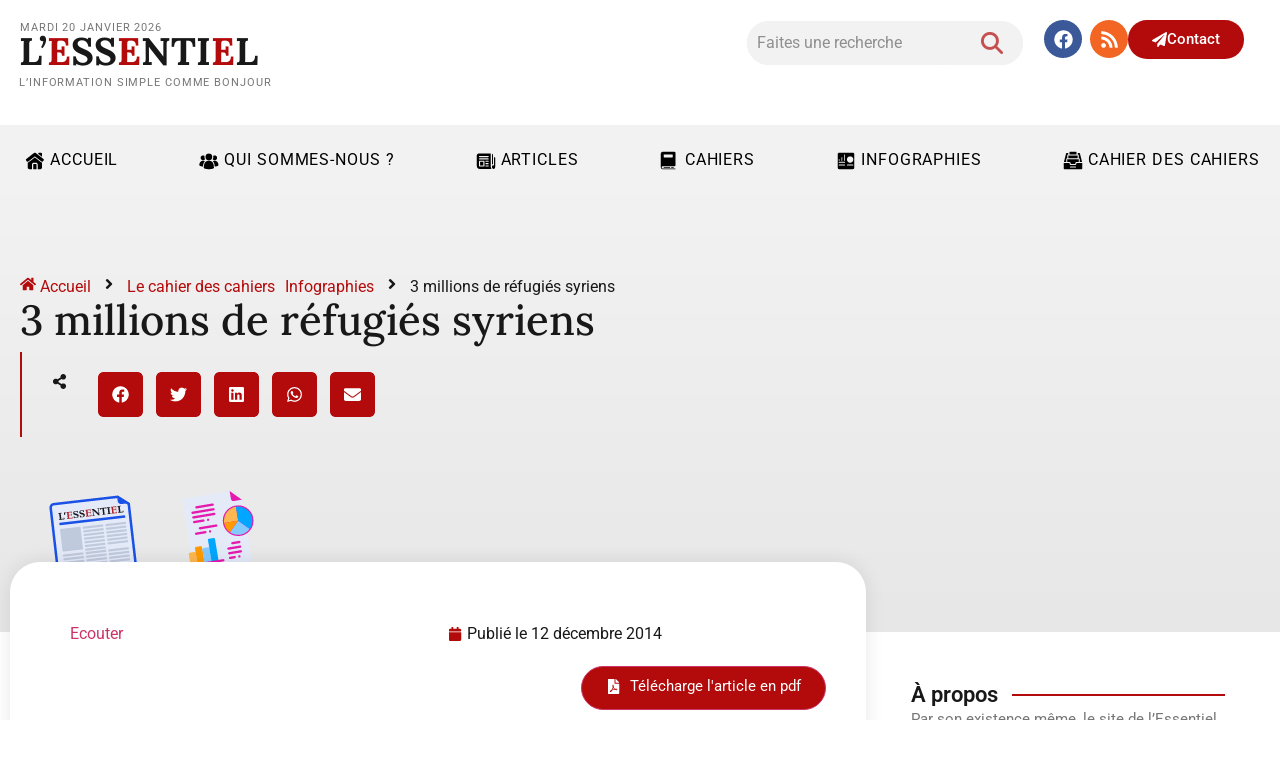

--- FILE ---
content_type: text/html; charset=UTF-8
request_url: https://www.journalessentiel.be/3-millions-de-refugies-syriens3193/
body_size: 39045
content:
<!DOCTYPE html>
<html lang="fr-FR">
<head>
	<meta charset="UTF-8" />
	<meta name="viewport" content="width=device-width, initial-scale=1.0" />
	<title>3 millions de réfugiés syriens - Journal Essentiel</title>
<meta name="robots" content="index, follow, max-snippet:-1, max-image-preview:large, max-video-preview:-1">
<link rel="canonical" href="https://www.journalessentiel.be/3-millions-de-refugies-syriens3193/">
<meta property="og:url" content="https://www.journalessentiel.be/3-millions-de-refugies-syriens3193/">
<meta property="og:site_name" content="Journal Essentiel">
<meta property="og:locale" content="fr_FR">
<meta property="og:type" content="article">
<meta property="article:author" content="https://www.facebook.com/profile.php?id=100063781710646">
<meta property="article:publisher" content="https://www.facebook.com/profile.php?id=100063781710646">
<meta property="article:section" content="Exercices">
<meta property="og:title" content="3 millions de réfugiés syriens - Journal Essentiel">
<meta property="fb:pages" content="">
<meta property="fb:admins" content="">
<meta property="fb:app_id" content="">
<meta name="twitter:card" content="summary">
<meta name="twitter:title" content="3 millions de réfugiés syriens - Journal Essentiel">
<link rel='dns-prefetch' href='//www.googletagmanager.com' />
<link rel="alternate" type="application/rss+xml" title="Journal Essentiel &raquo; Flux" href="https://www.journalessentiel.be/feed/" />
<link rel="alternate" type="application/rss+xml" title="Journal Essentiel &raquo; Flux des commentaires" href="https://www.journalessentiel.be/comments/feed/" />
<link rel="alternate" type="application/rss+xml" title="Journal Essentiel &raquo; 3 millions de réfugiés syriens Flux des commentaires" href="https://www.journalessentiel.be/3-millions-de-refugies-syriens3193/feed/" />
<link rel="alternate" title="oEmbed (JSON)" type="application/json+oembed" href="https://www.journalessentiel.be/wp-json/oembed/1.0/embed?url=https%3A%2F%2Fwww.journalessentiel.be%2F3-millions-de-refugies-syriens3193%2F" />
<link rel="alternate" title="oEmbed (XML)" type="text/xml+oembed" href="https://www.journalessentiel.be/wp-json/oembed/1.0/embed?url=https%3A%2F%2Fwww.journalessentiel.be%2F3-millions-de-refugies-syriens3193%2F&#038;format=xml" />
<style id='wp-img-auto-sizes-contain-inline-css'>
img:is([sizes=auto i],[sizes^="auto," i]){contain-intrinsic-size:3000px 1500px}
/*# sourceURL=wp-img-auto-sizes-contain-inline-css */
</style>
<link rel='stylesheet' id='wp-block-library-css' href='https://www.journalessentiel.be/wp-includes/css/dist/block-library/style.min.css' media='all' />
<link rel='stylesheet' id='cwpbs-block-slider-frontend-style-css' href='https://www.journalessentiel.be/wp-content/plugins/block-slider/dist/blocks-library/block-slider/block-slider-frontend.css' media='all' />
<style id='qsm-quiz-style-inline-css'>


/*# sourceURL=https://www.journalessentiel.be/wp-content/plugins/quiz-master-next/blocks/build/style-index.css */
</style>
<style id='filebird-block-filebird-gallery-style-inline-css'>
ul.filebird-block-filebird-gallery{margin:auto!important;padding:0!important;width:100%}ul.filebird-block-filebird-gallery.layout-grid{display:grid;grid-gap:20px;align-items:stretch;grid-template-columns:repeat(var(--columns),1fr);justify-items:stretch}ul.filebird-block-filebird-gallery.layout-grid li img{border:1px solid #ccc;box-shadow:2px 2px 6px 0 rgba(0,0,0,.3);height:100%;max-width:100%;-o-object-fit:cover;object-fit:cover;width:100%}ul.filebird-block-filebird-gallery.layout-masonry{-moz-column-count:var(--columns);-moz-column-gap:var(--space);column-gap:var(--space);-moz-column-width:var(--min-width);columns:var(--min-width) var(--columns);display:block;overflow:auto}ul.filebird-block-filebird-gallery.layout-masonry li{margin-bottom:var(--space)}ul.filebird-block-filebird-gallery li{list-style:none}ul.filebird-block-filebird-gallery li figure{height:100%;margin:0;padding:0;position:relative;width:100%}ul.filebird-block-filebird-gallery li figure figcaption{background:linear-gradient(0deg,rgba(0,0,0,.7),rgba(0,0,0,.3) 70%,transparent);bottom:0;box-sizing:border-box;color:#fff;font-size:.8em;margin:0;max-height:100%;overflow:auto;padding:3em .77em .7em;position:absolute;text-align:center;width:100%;z-index:2}ul.filebird-block-filebird-gallery li figure figcaption a{color:inherit}

/*# sourceURL=https://www.journalessentiel.be/wp-content/plugins/filebird/blocks/filebird-gallery/build/style-index.css */
</style>
<style id='global-styles-inline-css'>
:root{--wp--preset--aspect-ratio--square: 1;--wp--preset--aspect-ratio--4-3: 4/3;--wp--preset--aspect-ratio--3-4: 3/4;--wp--preset--aspect-ratio--3-2: 3/2;--wp--preset--aspect-ratio--2-3: 2/3;--wp--preset--aspect-ratio--16-9: 16/9;--wp--preset--aspect-ratio--9-16: 9/16;--wp--preset--color--black: #000000;--wp--preset--color--cyan-bluish-gray: #abb8c3;--wp--preset--color--white: #ffffff;--wp--preset--color--pale-pink: #f78da7;--wp--preset--color--vivid-red: #cf2e2e;--wp--preset--color--luminous-vivid-orange: #ff6900;--wp--preset--color--luminous-vivid-amber: #fcb900;--wp--preset--color--light-green-cyan: #7bdcb5;--wp--preset--color--vivid-green-cyan: #00d084;--wp--preset--color--pale-cyan-blue: #8ed1fc;--wp--preset--color--vivid-cyan-blue: #0693e3;--wp--preset--color--vivid-purple: #9b51e0;--wp--preset--gradient--vivid-cyan-blue-to-vivid-purple: linear-gradient(135deg,rgb(6,147,227) 0%,rgb(155,81,224) 100%);--wp--preset--gradient--light-green-cyan-to-vivid-green-cyan: linear-gradient(135deg,rgb(122,220,180) 0%,rgb(0,208,130) 100%);--wp--preset--gradient--luminous-vivid-amber-to-luminous-vivid-orange: linear-gradient(135deg,rgb(252,185,0) 0%,rgb(255,105,0) 100%);--wp--preset--gradient--luminous-vivid-orange-to-vivid-red: linear-gradient(135deg,rgb(255,105,0) 0%,rgb(207,46,46) 100%);--wp--preset--gradient--very-light-gray-to-cyan-bluish-gray: linear-gradient(135deg,rgb(238,238,238) 0%,rgb(169,184,195) 100%);--wp--preset--gradient--cool-to-warm-spectrum: linear-gradient(135deg,rgb(74,234,220) 0%,rgb(151,120,209) 20%,rgb(207,42,186) 40%,rgb(238,44,130) 60%,rgb(251,105,98) 80%,rgb(254,248,76) 100%);--wp--preset--gradient--blush-light-purple: linear-gradient(135deg,rgb(255,206,236) 0%,rgb(152,150,240) 100%);--wp--preset--gradient--blush-bordeaux: linear-gradient(135deg,rgb(254,205,165) 0%,rgb(254,45,45) 50%,rgb(107,0,62) 100%);--wp--preset--gradient--luminous-dusk: linear-gradient(135deg,rgb(255,203,112) 0%,rgb(199,81,192) 50%,rgb(65,88,208) 100%);--wp--preset--gradient--pale-ocean: linear-gradient(135deg,rgb(255,245,203) 0%,rgb(182,227,212) 50%,rgb(51,167,181) 100%);--wp--preset--gradient--electric-grass: linear-gradient(135deg,rgb(202,248,128) 0%,rgb(113,206,126) 100%);--wp--preset--gradient--midnight: linear-gradient(135deg,rgb(2,3,129) 0%,rgb(40,116,252) 100%);--wp--preset--font-size--small: 13px;--wp--preset--font-size--medium: 20px;--wp--preset--font-size--large: 36px;--wp--preset--font-size--x-large: 42px;--wp--preset--spacing--20: 0.44rem;--wp--preset--spacing--30: 0.67rem;--wp--preset--spacing--40: 1rem;--wp--preset--spacing--50: 1.5rem;--wp--preset--spacing--60: 2.25rem;--wp--preset--spacing--70: 3.38rem;--wp--preset--spacing--80: 5.06rem;--wp--preset--shadow--natural: 6px 6px 9px rgba(0, 0, 0, 0.2);--wp--preset--shadow--deep: 12px 12px 50px rgba(0, 0, 0, 0.4);--wp--preset--shadow--sharp: 6px 6px 0px rgba(0, 0, 0, 0.2);--wp--preset--shadow--outlined: 6px 6px 0px -3px rgb(255, 255, 255), 6px 6px rgb(0, 0, 0);--wp--preset--shadow--crisp: 6px 6px 0px rgb(0, 0, 0);}:root { --wp--style--global--content-size: 800px;--wp--style--global--wide-size: 1200px; }:where(body) { margin: 0; }.wp-site-blocks > .alignleft { float: left; margin-right: 2em; }.wp-site-blocks > .alignright { float: right; margin-left: 2em; }.wp-site-blocks > .aligncenter { justify-content: center; margin-left: auto; margin-right: auto; }:where(.wp-site-blocks) > * { margin-block-start: 24px; margin-block-end: 0; }:where(.wp-site-blocks) > :first-child { margin-block-start: 0; }:where(.wp-site-blocks) > :last-child { margin-block-end: 0; }:root { --wp--style--block-gap: 24px; }:root :where(.is-layout-flow) > :first-child{margin-block-start: 0;}:root :where(.is-layout-flow) > :last-child{margin-block-end: 0;}:root :where(.is-layout-flow) > *{margin-block-start: 24px;margin-block-end: 0;}:root :where(.is-layout-constrained) > :first-child{margin-block-start: 0;}:root :where(.is-layout-constrained) > :last-child{margin-block-end: 0;}:root :where(.is-layout-constrained) > *{margin-block-start: 24px;margin-block-end: 0;}:root :where(.is-layout-flex){gap: 24px;}:root :where(.is-layout-grid){gap: 24px;}.is-layout-flow > .alignleft{float: left;margin-inline-start: 0;margin-inline-end: 2em;}.is-layout-flow > .alignright{float: right;margin-inline-start: 2em;margin-inline-end: 0;}.is-layout-flow > .aligncenter{margin-left: auto !important;margin-right: auto !important;}.is-layout-constrained > .alignleft{float: left;margin-inline-start: 0;margin-inline-end: 2em;}.is-layout-constrained > .alignright{float: right;margin-inline-start: 2em;margin-inline-end: 0;}.is-layout-constrained > .aligncenter{margin-left: auto !important;margin-right: auto !important;}.is-layout-constrained > :where(:not(.alignleft):not(.alignright):not(.alignfull)){max-width: var(--wp--style--global--content-size);margin-left: auto !important;margin-right: auto !important;}.is-layout-constrained > .alignwide{max-width: var(--wp--style--global--wide-size);}body .is-layout-flex{display: flex;}.is-layout-flex{flex-wrap: wrap;align-items: center;}.is-layout-flex > :is(*, div){margin: 0;}body .is-layout-grid{display: grid;}.is-layout-grid > :is(*, div){margin: 0;}body{padding-top: 0px;padding-right: 0px;padding-bottom: 0px;padding-left: 0px;}a:where(:not(.wp-element-button)){text-decoration: underline;}:root :where(.wp-element-button, .wp-block-button__link){background-color: #32373c;border-width: 0;color: #fff;font-family: inherit;font-size: inherit;font-style: inherit;font-weight: inherit;letter-spacing: inherit;line-height: inherit;padding-top: calc(0.667em + 2px);padding-right: calc(1.333em + 2px);padding-bottom: calc(0.667em + 2px);padding-left: calc(1.333em + 2px);text-decoration: none;text-transform: inherit;}.has-black-color{color: var(--wp--preset--color--black) !important;}.has-cyan-bluish-gray-color{color: var(--wp--preset--color--cyan-bluish-gray) !important;}.has-white-color{color: var(--wp--preset--color--white) !important;}.has-pale-pink-color{color: var(--wp--preset--color--pale-pink) !important;}.has-vivid-red-color{color: var(--wp--preset--color--vivid-red) !important;}.has-luminous-vivid-orange-color{color: var(--wp--preset--color--luminous-vivid-orange) !important;}.has-luminous-vivid-amber-color{color: var(--wp--preset--color--luminous-vivid-amber) !important;}.has-light-green-cyan-color{color: var(--wp--preset--color--light-green-cyan) !important;}.has-vivid-green-cyan-color{color: var(--wp--preset--color--vivid-green-cyan) !important;}.has-pale-cyan-blue-color{color: var(--wp--preset--color--pale-cyan-blue) !important;}.has-vivid-cyan-blue-color{color: var(--wp--preset--color--vivid-cyan-blue) !important;}.has-vivid-purple-color{color: var(--wp--preset--color--vivid-purple) !important;}.has-black-background-color{background-color: var(--wp--preset--color--black) !important;}.has-cyan-bluish-gray-background-color{background-color: var(--wp--preset--color--cyan-bluish-gray) !important;}.has-white-background-color{background-color: var(--wp--preset--color--white) !important;}.has-pale-pink-background-color{background-color: var(--wp--preset--color--pale-pink) !important;}.has-vivid-red-background-color{background-color: var(--wp--preset--color--vivid-red) !important;}.has-luminous-vivid-orange-background-color{background-color: var(--wp--preset--color--luminous-vivid-orange) !important;}.has-luminous-vivid-amber-background-color{background-color: var(--wp--preset--color--luminous-vivid-amber) !important;}.has-light-green-cyan-background-color{background-color: var(--wp--preset--color--light-green-cyan) !important;}.has-vivid-green-cyan-background-color{background-color: var(--wp--preset--color--vivid-green-cyan) !important;}.has-pale-cyan-blue-background-color{background-color: var(--wp--preset--color--pale-cyan-blue) !important;}.has-vivid-cyan-blue-background-color{background-color: var(--wp--preset--color--vivid-cyan-blue) !important;}.has-vivid-purple-background-color{background-color: var(--wp--preset--color--vivid-purple) !important;}.has-black-border-color{border-color: var(--wp--preset--color--black) !important;}.has-cyan-bluish-gray-border-color{border-color: var(--wp--preset--color--cyan-bluish-gray) !important;}.has-white-border-color{border-color: var(--wp--preset--color--white) !important;}.has-pale-pink-border-color{border-color: var(--wp--preset--color--pale-pink) !important;}.has-vivid-red-border-color{border-color: var(--wp--preset--color--vivid-red) !important;}.has-luminous-vivid-orange-border-color{border-color: var(--wp--preset--color--luminous-vivid-orange) !important;}.has-luminous-vivid-amber-border-color{border-color: var(--wp--preset--color--luminous-vivid-amber) !important;}.has-light-green-cyan-border-color{border-color: var(--wp--preset--color--light-green-cyan) !important;}.has-vivid-green-cyan-border-color{border-color: var(--wp--preset--color--vivid-green-cyan) !important;}.has-pale-cyan-blue-border-color{border-color: var(--wp--preset--color--pale-cyan-blue) !important;}.has-vivid-cyan-blue-border-color{border-color: var(--wp--preset--color--vivid-cyan-blue) !important;}.has-vivid-purple-border-color{border-color: var(--wp--preset--color--vivid-purple) !important;}.has-vivid-cyan-blue-to-vivid-purple-gradient-background{background: var(--wp--preset--gradient--vivid-cyan-blue-to-vivid-purple) !important;}.has-light-green-cyan-to-vivid-green-cyan-gradient-background{background: var(--wp--preset--gradient--light-green-cyan-to-vivid-green-cyan) !important;}.has-luminous-vivid-amber-to-luminous-vivid-orange-gradient-background{background: var(--wp--preset--gradient--luminous-vivid-amber-to-luminous-vivid-orange) !important;}.has-luminous-vivid-orange-to-vivid-red-gradient-background{background: var(--wp--preset--gradient--luminous-vivid-orange-to-vivid-red) !important;}.has-very-light-gray-to-cyan-bluish-gray-gradient-background{background: var(--wp--preset--gradient--very-light-gray-to-cyan-bluish-gray) !important;}.has-cool-to-warm-spectrum-gradient-background{background: var(--wp--preset--gradient--cool-to-warm-spectrum) !important;}.has-blush-light-purple-gradient-background{background: var(--wp--preset--gradient--blush-light-purple) !important;}.has-blush-bordeaux-gradient-background{background: var(--wp--preset--gradient--blush-bordeaux) !important;}.has-luminous-dusk-gradient-background{background: var(--wp--preset--gradient--luminous-dusk) !important;}.has-pale-ocean-gradient-background{background: var(--wp--preset--gradient--pale-ocean) !important;}.has-electric-grass-gradient-background{background: var(--wp--preset--gradient--electric-grass) !important;}.has-midnight-gradient-background{background: var(--wp--preset--gradient--midnight) !important;}.has-small-font-size{font-size: var(--wp--preset--font-size--small) !important;}.has-medium-font-size{font-size: var(--wp--preset--font-size--medium) !important;}.has-large-font-size{font-size: var(--wp--preset--font-size--large) !important;}.has-x-large-font-size{font-size: var(--wp--preset--font-size--x-large) !important;}
:root :where(.wp-block-pullquote){font-size: 1.5em;line-height: 1.6;}
/*# sourceURL=global-styles-inline-css */
</style>
<link rel='stylesheet' id='blockslider-preview-style-css' href='https://www.journalessentiel.be/wp-content/plugins/block-slider/css/slider-preview.css' media='all' />
<link rel='stylesheet' id='dce-style-css' href='https://www.journalessentiel.be/wp-content/plugins/dynamic-content-for-elementor/assets/css/style.min.css' media='all' />
<link rel='stylesheet' id='dce-dynamic-visibility-css' href='https://www.journalessentiel.be/wp-content/plugins/dynamic-content-for-elementor/assets/css/dynamic-visibility.min.css' media='all' />
<link rel='stylesheet' id='parent-style-css' href='https://www.journalessentiel.be/wp-content/themes/hello-elementor/style.css' media='all' />
<link rel='stylesheet' id='child-style-css' href='https://www.journalessentiel.be/wp-content/themes/hello-elementor-1657873125-via-wpmarmite/style.css' media='all' />
<link rel='stylesheet' id='hello-elementor-css' href='https://www.journalessentiel.be/wp-content/themes/hello-elementor/assets/css/reset.css' media='all' />
<link rel='stylesheet' id='hello-elementor-theme-style-css' href='https://www.journalessentiel.be/wp-content/themes/hello-elementor/assets/css/theme.css' media='all' />
<link rel='stylesheet' id='hello-elementor-header-footer-css' href='https://www.journalessentiel.be/wp-content/themes/hello-elementor/assets/css/header-footer.css' media='all' />
<link rel='stylesheet' id='elementor-frontend-css' href='https://www.journalessentiel.be/wp-content/plugins/elementor/assets/css/frontend.min.css' media='all' />
<link rel='stylesheet' id='elementor-post-10770-css' href='https://www.journalessentiel.be/wp-content/uploads/elementor/css/post-10770.css' media='all' />
<link rel='stylesheet' id='wpforms-modern-full-css' href='https://www.journalessentiel.be/wp-content/plugins/wpforms/assets/css/frontend/modern/wpforms-full.min.css' media='all' />
<style id='wpforms-modern-full-inline-css'>
:root {
				--wpforms-field-border-radius: 3px;
--wpforms-field-border-style: solid;
--wpforms-field-border-size: 1px;
--wpforms-field-background-color: #ffffff;
--wpforms-field-border-color: rgba( 0, 0, 0, 0.25 );
--wpforms-field-border-color-spare: rgba( 0, 0, 0, 0.25 );
--wpforms-field-text-color: rgba( 0, 0, 0, 0.7 );
--wpforms-field-menu-color: #ffffff;
--wpforms-label-color: rgba( 0, 0, 0, 0.85 );
--wpforms-label-sublabel-color: rgba( 0, 0, 0, 0.55 );
--wpforms-label-error-color: #d63637;
--wpforms-button-border-radius: 3px;
--wpforms-button-border-style: none;
--wpforms-button-border-size: 1px;
--wpforms-button-background-color: #066aab;
--wpforms-button-border-color: #066aab;
--wpforms-button-text-color: #ffffff;
--wpforms-page-break-color: #066aab;
--wpforms-background-image: none;
--wpforms-background-position: center center;
--wpforms-background-repeat: no-repeat;
--wpforms-background-size: cover;
--wpforms-background-width: 100px;
--wpforms-background-height: 100px;
--wpforms-background-color: rgba( 0, 0, 0, 0 );
--wpforms-background-url: none;
--wpforms-container-padding: 0px;
--wpforms-container-border-style: none;
--wpforms-container-border-width: 1px;
--wpforms-container-border-color: #000000;
--wpforms-container-border-radius: 3px;
--wpforms-field-size-input-height: 43px;
--wpforms-field-size-input-spacing: 15px;
--wpforms-field-size-font-size: 16px;
--wpforms-field-size-line-height: 19px;
--wpforms-field-size-padding-h: 14px;
--wpforms-field-size-checkbox-size: 16px;
--wpforms-field-size-sublabel-spacing: 5px;
--wpforms-field-size-icon-size: 1;
--wpforms-label-size-font-size: 16px;
--wpforms-label-size-line-height: 19px;
--wpforms-label-size-sublabel-font-size: 14px;
--wpforms-label-size-sublabel-line-height: 17px;
--wpforms-button-size-font-size: 17px;
--wpforms-button-size-height: 41px;
--wpforms-button-size-padding-h: 15px;
--wpforms-button-size-margin-top: 10px;
--wpforms-container-shadow-size-box-shadow: none;
			}
/*# sourceURL=wpforms-modern-full-inline-css */
</style>
<link rel='stylesheet' id='wpforms-pro-modern-full-css' href='https://www.journalessentiel.be/wp-content/plugins/wpforms/assets/pro/css/frontend/modern/wpforms-full.min.css' media='all' />
<link rel='stylesheet' id='elementor-post-11277-css' href='https://www.journalessentiel.be/wp-content/uploads/elementor/css/post-11277.css' media='all' />
<link rel='stylesheet' id='pp-header-layout-style-css' href='https://www.journalessentiel.be/wp-content/plugins/powerpack-elements/assets/css/min/header-layout.min.css' media='all' />
<link rel='stylesheet' id='widget-social-icons-css' href='https://www.journalessentiel.be/wp-content/plugins/elementor/assets/css/widget-social-icons.min.css' media='all' />
<link rel='stylesheet' id='e-apple-webkit-css' href='https://www.journalessentiel.be/wp-content/plugins/elementor/assets/css/conditionals/apple-webkit.min.css' media='all' />
<link rel='stylesheet' id='e-animation-shrink-css' href='https://www.journalessentiel.be/wp-content/plugins/elementor/assets/lib/animations/styles/e-animation-shrink.min.css' media='all' />
<link rel='stylesheet' id='e-sticky-css' href='https://www.journalessentiel.be/wp-content/plugins/elementor-pro/assets/css/modules/sticky.min.css' media='all' />
<link rel='stylesheet' id='widget-pp-divider-css' href='https://www.journalessentiel.be/wp-content/plugins/powerpack-elements/assets/css/min/widget-divider.min.css' media='all' />
<link rel='stylesheet' id='swiper-css' href='https://www.journalessentiel.be/wp-content/plugins/elementor/assets/lib/swiper/v8/css/swiper.min.css' media='all' />
<link rel='stylesheet' id='e-swiper-css' href='https://www.journalessentiel.be/wp-content/plugins/elementor/assets/css/conditionals/e-swiper.min.css' media='all' />
<link rel='stylesheet' id='widget-social-css' href='https://www.journalessentiel.be/wp-content/plugins/elementor-pro/assets/css/widget-social.min.css' media='all' />
<link rel='stylesheet' id='widget-divider-css' href='https://www.journalessentiel.be/wp-content/plugins/elementor/assets/css/widget-divider.min.css' media='all' />
<link rel='stylesheet' id='widget-icon-list-css' href='https://www.journalessentiel.be/wp-content/plugins/elementor/assets/css/widget-icon-list.min.css' media='all' />
<link rel='stylesheet' id='widget-image-css' href='https://www.journalessentiel.be/wp-content/plugins/elementor/assets/css/widget-image.min.css' media='all' />
<link rel='stylesheet' id='widget-pp-breadcrumbs-css' href='https://www.journalessentiel.be/wp-content/plugins/powerpack-elements/assets/css/min/widget-breadcrumbs.min.css' media='all' />
<link rel='stylesheet' id='widget-heading-css' href='https://www.journalessentiel.be/wp-content/plugins/elementor/assets/css/widget-heading.min.css' media='all' />
<link rel='stylesheet' id='widget-share-buttons-css' href='https://www.journalessentiel.be/wp-content/plugins/elementor-pro/assets/css/widget-share-buttons.min.css' media='all' />
<link rel='stylesheet' id='e-animation-fadeInUp-css' href='https://www.journalessentiel.be/wp-content/plugins/elementor/assets/lib/animations/styles/fadeInUp.min.css' media='all' />
<link rel='stylesheet' id='widget-post-info-css' href='https://www.journalessentiel.be/wp-content/plugins/elementor-pro/assets/css/widget-post-info.min.css' media='all' />
<link rel='stylesheet' id='widget-author-box-css' href='https://www.journalessentiel.be/wp-content/plugins/elementor-pro/assets/css/widget-author-box.min.css' media='all' />
<link rel='stylesheet' id='e-animation-slideInRight-css' href='https://www.journalessentiel.be/wp-content/plugins/elementor/assets/lib/animations/styles/slideInRight.min.css' media='all' />
<link rel='stylesheet' id='e-animation-fadeInRight-css' href='https://www.journalessentiel.be/wp-content/plugins/elementor/assets/lib/animations/styles/fadeInRight.min.css' media='all' />
<link rel='stylesheet' id='e-popup-css' href='https://www.journalessentiel.be/wp-content/plugins/elementor-pro/assets/css/conditionals/popup.min.css' media='all' />
<link rel='stylesheet' id='elementor-post-11287-css' href='https://www.journalessentiel.be/wp-content/uploads/elementor/css/post-11287.css' media='all' />
<link rel='stylesheet' id='elementor-post-11295-css' href='https://www.journalessentiel.be/wp-content/uploads/elementor/css/post-11295.css' media='all' />
<link rel='stylesheet' id='elementor-post-11131-css' href='https://www.journalessentiel.be/wp-content/uploads/elementor/css/post-11131.css' media='all' />
<link rel='stylesheet' id='newsletter-css' href='https://www.journalessentiel.be/wp-content/plugins/newsletter/style.css' media='all' />
<link rel='stylesheet' id='tablepress-default-css' href='https://www.journalessentiel.be/wp-content/plugins/tablepress/css/build/default.css' media='all' />
<link rel='stylesheet' id='glossary-hint-css' href='https://www.journalessentiel.be/wp-content/plugins/glossary-by-codeat-premium/assets/css/css-pro/tooltip-book.css' media='all' />
<style id='glossary-hint-inline-css'>
.glossary-link a, .glossary-underline {color:#1e73be;}
.glossary-tooltip-text a, .glossary-tooltip-content-mobile a, .glossary-tooltip-content-mobile .close {color:#1e73be;}
.glossary-tooltip a::before {background:#1e73be;}
/*# sourceURL=glossary-hint-inline-css */
</style>
<link rel='stylesheet' id='glossary-mobile-tooltip-css' href='https://www.journalessentiel.be/wp-content/plugins/glossary-by-codeat-premium/assets/css/css-pro/mobile-tooltip.css' media='all' />
<link rel='stylesheet' id='elementor-gf-local-roboto-css' href='https://www.journalessentiel.be/wp-content/uploads/elementor/google-fonts/css/roboto.css' media='all' />
<link rel='stylesheet' id='elementor-gf-local-lora-css' href='https://www.journalessentiel.be/wp-content/uploads/elementor/google-fonts/css/lora.css' media='all' />
<link rel='stylesheet' id='elementor-gf-local-merriweather-css' href='https://www.journalessentiel.be/wp-content/uploads/elementor/google-fonts/css/merriweather.css' media='all' />
<script id="asenha-public-js-extra">
var phpVars = {"externalPermalinksEnabled":"1"};
//# sourceURL=asenha-public-js-extra
</script>
<script src="https://www.journalessentiel.be/wp-content/plugins/admin-site-enhancements/assets/js/external-permalinks.js" id="asenha-public-js"></script>
<script id="jquery-core-js-extra">
var pp = {"ajax_url":"https://www.journalessentiel.be/wp-admin/admin-ajax.php"};
//# sourceURL=jquery-core-js-extra
</script>
<script src="https://www.journalessentiel.be/wp-includes/js/jquery/jquery.min.js" id="jquery-core-js"></script>
<script id="3d-flip-book-client-locale-loader-js-extra">
var FB3D_CLIENT_LOCALE = {"ajaxurl":"https://www.journalessentiel.be/wp-admin/admin-ajax.php","dictionary":{"Table of contents":"Table of contents","Close":"Close","Bookmarks":"Bookmarks","Thumbnails":"Thumbnails","Search":"Search","Share":"Share","Facebook":"Facebook","Twitter":"Twitter","Email":"Email","Play":"Play","Previous page":"Previous page","Next page":"Next page","Zoom in":"Zoom in","Zoom out":"Zoom out","Fit view":"Fit view","Auto play":"Auto play","Full screen":"Full screen","More":"More","Smart pan":"Smart pan","Single page":"Single page","Sounds":"Sounds","Stats":"Stats","Print":"Print","Download":"Download","Goto first page":"Goto first page","Goto last page":"Goto last page"},"images":"https://www.journalessentiel.be/wp-content/plugins/interactive-3d-flipbook-powered-physics-engine/assets/images/","jsData":{"urls":[],"posts":{"ids_mis":[],"ids":[]},"pages":[],"firstPages":[],"bookCtrlProps":[],"bookTemplates":[]},"key":"3d-flip-book","pdfJS":{"pdfJsLib":"https://www.journalessentiel.be/wp-content/plugins/interactive-3d-flipbook-powered-physics-engine/assets/js/pdf.min.js?ver=4.3.136","pdfJsWorker":"https://www.journalessentiel.be/wp-content/plugins/interactive-3d-flipbook-powered-physics-engine/assets/js/pdf.worker.js?ver=4.3.136","stablePdfJsLib":"https://www.journalessentiel.be/wp-content/plugins/interactive-3d-flipbook-powered-physics-engine/assets/js/stable/pdf.min.js?ver=2.5.207","stablePdfJsWorker":"https://www.journalessentiel.be/wp-content/plugins/interactive-3d-flipbook-powered-physics-engine/assets/js/stable/pdf.worker.js?ver=2.5.207","pdfJsCMapUrl":"https://www.journalessentiel.be/wp-content/plugins/interactive-3d-flipbook-powered-physics-engine/assets/cmaps/"},"cacheurl":"https://www.journalessentiel.be/wp-content/uploads/3d-flip-book/cache/","pluginsurl":"https://www.journalessentiel.be/wp-content/plugins/","pluginurl":"https://www.journalessentiel.be/wp-content/plugins/interactive-3d-flipbook-powered-physics-engine/","thumbnailSize":{"width":"150","height":"150"},"version":"1.16.17"};
//# sourceURL=3d-flip-book-client-locale-loader-js-extra
</script>
<script src="https://www.journalessentiel.be/wp-content/plugins/interactive-3d-flipbook-powered-physics-engine/assets/js/client-locale-loader.js" id="3d-flip-book-client-locale-loader-js" async data-wp-strategy="async"></script>
<script src="https://www.journalessentiel.be/wp-content/plugins/elementor-pro/assets/js/page-transitions.min.js" id="page-transitions-js"></script>

<!-- Extrait de code de la balise Google (gtag.js) ajouté par Site Kit -->
<!-- Extrait Google Analytics ajouté par Site Kit -->
<script src="https://www.googletagmanager.com/gtag/js?id=GT-M3LV6J2" id="google_gtagjs-js" async></script>
<script id="google_gtagjs-js-after">
window.dataLayer = window.dataLayer || [];function gtag(){dataLayer.push(arguments);}
gtag("set","linker",{"domains":["www.journalessentiel.be"]});
gtag("js", new Date());
gtag("set", "developer_id.dZTNiMT", true);
gtag("config", "GT-M3LV6J2", {"googlesitekit_post_type":"post"});
//# sourceURL=google_gtagjs-js-after
</script>
<meta name="generator" content="Site Kit by Google 1.170.0" /><meta name="generator" content="Elementor 3.34.1; features: e_font_icon_svg, additional_custom_breakpoints; settings: css_print_method-external, google_font-enabled, font_display-auto">
			<style>
				.e-con.e-parent:nth-of-type(n+4):not(.e-lazyloaded):not(.e-no-lazyload),
				.e-con.e-parent:nth-of-type(n+4):not(.e-lazyloaded):not(.e-no-lazyload) * {
					background-image: none !important;
				}
				@media screen and (max-height: 1024px) {
					.e-con.e-parent:nth-of-type(n+3):not(.e-lazyloaded):not(.e-no-lazyload),
					.e-con.e-parent:nth-of-type(n+3):not(.e-lazyloaded):not(.e-no-lazyload) * {
						background-image: none !important;
					}
				}
				@media screen and (max-height: 640px) {
					.e-con.e-parent:nth-of-type(n+2):not(.e-lazyloaded):not(.e-no-lazyload),
					.e-con.e-parent:nth-of-type(n+2):not(.e-lazyloaded):not(.e-no-lazyload) * {
						background-image: none !important;
					}
				}
			</style>
			<link rel="icon" href="https://www.journalessentiel.be/wp-content/uploads/2022/07/icon-messages-app-store-1024x768-1-150x150.png" sizes="32x32" />
<link rel="icon" href="https://www.journalessentiel.be/wp-content/uploads/2022/07/icon-messages-app-store-1024x768-1.png" sizes="192x192" />
<link rel="apple-touch-icon" href="https://www.journalessentiel.be/wp-content/uploads/2022/07/icon-messages-app-store-1024x768-1.png" />
<meta name="msapplication-TileImage" content="https://www.journalessentiel.be/wp-content/uploads/2022/07/icon-messages-app-store-1024x768-1.png" />
		<style id="wp-custom-css">
			.wp-note {
  display: flex;
  align-items: center;
  justify-content: center;
  gap: .55rem;
  font-size: 14px;
  border-radius: 12px;
  padding: .75rem 1rem;
  margin-top: 1rem;
  text-align: center;
}
.wp-note svg {
  flex: 0 0 auto;
}

/* Variante info */
.wp-note--info {
  color: #0ea5e9;
  background: #f0f9ff;
  border: 1px solid #bae6fd;
}
/* Limiter la taille des images dans la Lightbox */
.sl-overlay .sl-image img {
  max-width: 90% !important;
  max-height: 90% !important;
  margin: auto;
  transition: transform 0.3s ease-in-out;
}
/* Simple Lightbox : limiter la taille et éviter le plein écran */
#sl-wrapper .sl-image { 
  display: flex; 
  align-items: center; 
  justify-content: center;
}

#sl-wrapper .sl-image img {
  width: auto !important;       /* annule un éventuel width:100% */
  height: auto !important;      /* annule un éventuel height:100% */
  max-width: 90vw !important;   /* 90% de la largeur de la fenêtre */
  max-height: 90vh !important;  /* 90% de la hauteur de la fenêtre */
  margin: 0 auto !important;
  transition: transform .25s ease; /* optionnel : petit adoucissement */
}
/* Chapeau de dossier gris stylisé */
.chapeau-dossier {
  background: linear-gradient(to right, #f7f7f7, #e0e0e0);
  padding: 16px 20px;
  margin: 20px 0 30px;
  border-radius: 6px;
  border: 1px solid #d0d0d0;
  box-shadow: 0 2px 6px rgba(0,0,0,0.05);
  color: #333;
  font-size: 0.95rem;
  line-height: 1.55;
}

.chapeau-dossier p {
  margin: 0 0 6px;
  font-weight: 600;
}

.chapeau-dossier ul {
  margin: 0;
  padding-left: 20px;
}

.chapeau-dossier li {
  margin-bottom: 3px;
}

/* ============================= */
/* Cartes partis politiques     */
/* ============================= */

.parti-box{
  border: 1px solid #e6e6e6;
  padding: 20px;
  margin-bottom: 24px;
  border-radius: 10px;
  background: #fff;
  border-left: 12px solid var(--parti-color);
}

.parti-box{
  background: color-mix(in srgb, var(--parti-color) 6%, white);
}

.parti-box .wp-block-columns{
  align-items: center;
}

.parti-box h3{
  margin: 0 0 6px 0;
  font-size: 1.3rem;
}

.parti-box p{
  margin: 4px 0;
  color: #444;
}

.parti-box img{
  max-width: 160px;
  height: auto;
}

/* Mobile */
@media (max-width: 600px){
  .parti-box{
    border-left: none;
    border-top: 12px solid var(--parti-color);
    text-align: center;
  }
}

/* Couleurs par parti */
.parti-box.c-nva     { --parti-color: #F2B705; } /* N-VA jaune */
.parti-box.c-vooruit { --parti-color: #E30613; } /* Vooruit rouge */
.parti-box.c-mr      { --parti-color: #0057B8; } /* MR bleu */
.parti-box.c-cdv     { --parti-color: #F47C20; } /* CD&V orange */

/* Empêche les cartes de déborder sur la colonne commentaires */
.parti-card{
  max-width: 100%;
  box-sizing: border-box;
}
/* Bloc des partis : empêche chevauchements avec éléments suivants (PDF, commentaires, etc.) */
#bloc-partis{
  position: relative;
  z-index: 5;
  clear: both;
  overflow: hidden;     /* coupe tout débordement visuel */
  margin-bottom: 30px;  /* espace avant la suite (commentaires, auteur…) */
}

/* Sécurise les cartes si elles ont des largeurs bizarres */
#bloc-partis > div{
  max-width: 100%;
  box-sizing: border-box;
}

		</style>
		</head>
<body data-rsssl=1 class="wp-singular post-template-default single single-post postid-3193 single-format-standard wp-custom-logo wp-embed-responsive wp-theme-hello-elementor wp-child-theme-hello-elementor-1657873125-via-wpmarmite hello-elementor-default pp-elementor-header-footer elementor-default elementor-kit-10770 elementor-page-11295">
		<e-page-transition preloader-type="animation" preloader-animation-type="circle-dashed" class="e-page-transition--entering" exclude="^https\:\/\/www\.journalessentiel\.be\/wp\-admin\/">
					</e-page-transition>
		<div id="page" class="hfeed site">
		<header id="masthead" class="pp-elementor-header" itemscope="itemscope" itemtype="https://schema.org/WPHeader" data-type="header" data-header-id="11277" data-sticky="0" data-shrink="1" data-overlay="0" data-overlay-bg="default" data-breakpoint="large-medium">
					<header data-elementor-type="header" data-elementor-id="11277" class="elementor elementor-11277" data-elementor-post-type="elementor_library">
			<section class="elementor-element elementor-element-e8bcf70 e-flex e-con-boxed e-con e-parent" data-id="e8bcf70" data-element_type="container" data-settings="{&quot;background_background&quot;:&quot;classic&quot;}">
					<div class="e-con-inner">
		<div class="elementor-element elementor-element-d3fdd61 e-con-full e-flex e-con e-child" data-id="d3fdd61" data-element_type="container">
				<div class="elementor-element elementor-element-619a72b e-transform elementor-widget elementor-widget-text-editor" data-id="619a72b" data-element_type="widget" data-settings="{&quot;_transform_translateY_effect&quot;:{&quot;unit&quot;:&quot;px&quot;,&quot;size&quot;:16,&quot;sizes&quot;:[]},&quot;_transform_translateY_effect_tablet&quot;:{&quot;unit&quot;:&quot;px&quot;,&quot;size&quot;:23,&quot;sizes&quot;:[]},&quot;_transform_translateY_effect_mobile&quot;:{&quot;unit&quot;:&quot;px&quot;,&quot;size&quot;:15,&quot;sizes&quot;:[]},&quot;_transform_translateX_effect&quot;:{&quot;unit&quot;:&quot;px&quot;,&quot;size&quot;:&quot;&quot;,&quot;sizes&quot;:[]},&quot;_transform_translateX_effect_tablet&quot;:{&quot;unit&quot;:&quot;px&quot;,&quot;size&quot;:&quot;&quot;,&quot;sizes&quot;:[]},&quot;_transform_translateX_effect_mobile&quot;:{&quot;unit&quot;:&quot;px&quot;,&quot;size&quot;:&quot;&quot;,&quot;sizes&quot;:[]}}" data-widget_type="text-editor.default">
									mardi 20 janvier 2026								</div>
				<div class="elementor-element elementor-element-66750ba pp-dual-heading-block elementor-widget elementor-widget-pp-dual-heading" data-id="66750ba" data-element_type="widget" data-widget_type="pp-dual-heading.default">
					<h1 class="pp-dual-heading"><span class="pp-first-text">L&#8217;<span style="color:#B30B0B">E</span>SS<span style="color:#B30B0B">E</span>NTI<span style="color:#B30B0B">E</span>L</span><span class="pp-second-text">L’information simple comme bonjour</span></h1>				</div>
				</div>
		<div class="elementor-element elementor-element-bd805f7 elementor-hidden-mobile e-con-full e-flex e-con e-child" data-id="bd805f7" data-element_type="container">
				<div class="elementor-element elementor-element-5caca30 elementor-widget elementor-widget-ucaddon_ajax_search" data-id="5caca30" data-element_type="widget" data-widget_type="ucaddon_ajax_search.default">
				<div class="elementor-widget-container">
					
<!-- start AJAX Search -->
		<link id='font-awesome-css' href='https://www.journalessentiel.be/wp-content/plugins/unlimited-elements-for-elementor-premium/assets_libraries/font-awesome6/fontawesome-all.min.css' type='text/css' rel='stylesheet' >
		<link id='font-awesome-4-shim-css' href='https://www.journalessentiel.be/wp-content/plugins/unlimited-elements-for-elementor-premium/assets_libraries/font-awesome6/fontawesome-v4-shims.min.css' type='text/css' rel='stylesheet' >

<style>/* widget: AJAX Search */

#uc_ajax_search_elementor_5caca30.uc-ajax-search-wrapper{
	
    position:relative;
    display:flex;
    width:100%;
}


#uc_ajax_search_elementor_5caca30 .uc-ajax-search__suggested, #uc_ajax_search_elementor_5caca30 .uc-ajax-search__suggested-wrapper
{
  display:flex;
  flex-wrap: wrap;
  align-items:center;
}

#uc_ajax_search_elementor_5caca30 .uc-ajax-search__title
{
  display:block;
}
#uc_ajax_search_elementor_5caca30 .uc-ajax-search-wrapper-inside
{
  width:100%;
}

#uc_ajax_search_elementor_5caca30.uc-ajax-search-wrapper span{
}

#uc_ajax_search_elementor_5caca30.uc-ajax-search-wrapper input{
  width:100%;
}


#uc_ajax_search_elementor_5caca30 .uc-ajax-search__input-wrapper-inner
{
  position:relative;
  flex-grow:1;
}

#uc_ajax_search_elementor_5caca30 .uc-ajax-search__items{
	position:absolute;
    left:0px;
    width:100%;
  	z-index:999999;
    overflow:hidden;
}

#uc_ajax_search_elementor_5caca30 .uc-search-item__link{
	display:flex;
    align-items:center;
    gap:10px;
}

#uc_ajax_search_elementor_5caca30 .uc-search-item__link-title{
  display:block;
}

#uc_ajax_search_elementor_5caca30 .uc-search-item__link-image{
    display:block;
    flex-grow:0;
    flex-shrink:0;
} 

#uc_ajax_search_elementor_5caca30 .uc-ajax-search__input-wrapper{
	position:relative;
    display:flex;
    align-items:center;
    justify-content:center;
}

#uc_ajax_search_elementor_5caca30 .uc-search-item{
	transition: background-color .3s;
}

#uc_ajax_search_elementor_5caca30 .uc-search-item.uc-selected{
	background-color: #ccc;
}


#uc_ajax_search_elementor_5caca30 .uc-pagination-list{
	display: flex;
  	flex-wrap: nowrap;
  	width: 100%;
  	transition: transform .3s;
}

#uc_ajax_search_elementor_5caca30 .uc-pagination-list-inner{
	flex: 0 0 100%;
  	max-width: 100%;
}

#uc_ajax_search_elementor_5caca30 .uc-pagination-header{
	display: flex;
  	justify-content: space-between;
  	align-items: center;
  	direction: ltr;
}

#uc_ajax_search_elementor_5caca30 .uc-ajax-search-pages{
	display: flex;
  	gap: 5px;
}


#uc_ajax_search_elementor_5caca30 .uc-ajax-search-navigation-panel{
	display: flex;
  	gap: 15px;
  	justify-content: space-between;
}

#uc_ajax_search_elementor_5caca30 .uc-ajax-arrows{
	display: flex;
  	justify-content: space-between;
  	gap: 10px;
  	cursor: pointer;
}

#uc_ajax_search_elementor_5caca30 .uc-ajax-arrows .uc-inactive{
	opacity: .5;
}

#uc_ajax_search_elementor_5caca30 .uc-ajax-arrow-left{
	position: relative;
}

#uc_ajax_search_elementor_5caca30 .uc-ajax-arrow-left::before{
	font-family: "Font Awesome 5 Free";
    content: "\f104";
    font-weight: 900;
    line-height:1em;
  	display: inline-flex;
}

#uc_ajax_search_elementor_5caca30 .uc-ajax-arrow-right::before{
	font-family: "Font Awesome 5 Free";
    content: "\f105";
    font-weight: 900;
    line-height:1em;
  	display: inline-flex;
}

#uc_ajax_search_elementor_5caca30 .uc-ajax-search__btn
{
  display:flex;
  align-items:center;
  justify-content:center;
  flex-grow:0;
  flex-shrink:0;
}

#uc_ajax_search_elementor_5caca30 .uc-ajax-search__btn.uc-inactive{
	cursor: default;
  	opacity: 0.7;
	pointer-events: none;
}

#uc_ajax_search_elementor_5caca30 .uc-ajax-search__btn_icon
{
  line-height:1em;
}

#uc_ajax_search_elementor_5caca30 .uc-ajax-search__btn svg
{
  height:1em;
  width:1em;
}

#uc_ajax_search_elementor_5caca30.uc-loading .uc-ajax-search__spinner__loader-wrapper{
	display:flex !important;
}

#uc_ajax_search_elementor_5caca30 .uc-ajax-search__error{
	color:red;
    padding-top:15px;
}

#uc_ajax_search_elementor_5caca30 .uc-ajax-search__spinner__loader-wrapper{
  position:absolute;
  top:50%;
  transform:translateY(-50%);
  height: 100%;
  justify-content: center;
  align-items: center;
  inset-inline-end: 15px;
}

#uc_ajax_search_elementor_5caca30 .uc-ajax-search__spinner {
  animation: ajaxsearchrotate 2s linear infinite;
  z-index: 2;
  width: 25px;
  height: 25px;
}

#uc_ajax_search_elementor_5caca30 .uc-ajax-search__spinner-path {
  stroke-linecap: round;
  animation: ajaxsearchdash 1.5s ease-in-out infinite;
}

#uc_ajax_search_elementor_5caca30 .uc-pagination-list-inner
{
  display:grid;
}

#uc_ajax_search_elementor_5caca30 ::-webkit-input-placeholder { /* Edge */
  color: #8f8f8f;
}

#uc_ajax_search_elementor_5caca30 :-ms-input-placeholder { /* Internet Explorer 10-11 */
  color: #8f8f8f;
}

#uc_ajax_search_elementor_5caca30 ::placeholder {
  color: #8f8f8f;
}

#uc_ajax_search_elementor_5caca30 .uc-ajax-search__input.uc-active{
 caret-color: unset;
}

#uc_ajax_search_elementor_5caca30 .uc-ajax-search__input{
 caret-color: transparent;
}

#uc_ajax_search_elementor_5caca30 .uc-highlight{
 font-weight: 700;
}

@keyframes ajaxsearchrotate {
  100% {
    transform: rotate(360deg);
  }
}

@keyframes ajaxsearchdash {
  0% {
    stroke-dasharray: 1, 150;
    stroke-dashoffset: 0;
  }
  50% {
    stroke-dasharray: 90, 150;
    stroke-dashoffset: -35;
  }
  100% {
    stroke-dasharray: 90, 150;
    stroke-dashoffset: -124;
  }
}

</style>

<div class="uc-ajax-search-wrapper " id="uc_ajax_search_elementor_5caca30">
<div class="uc-ajax-search-wrapper-inside">

	
  <div class="uc-ajax-search__input-wrapper">
    
    <div class="uc-ajax-search__input-wrapper-inner">
      <input type="text" class="uc-ajax-search__input" value="" placeholder="Faites une recherche" data-open-homeurl="_self">

    
    

   
      
       <div class="uc-ajax-search__spinner__loader-wrapper" style='display:none'>
    
        <svg class="uc-ajax-search__spinner" viewBox="0 0 50 50">
          <circle class="uc-ajax-search__spinner-path" cx="25" cy="25" r="20" fill="none" stroke-width="5"></circle>
        </svg>  
    
       </div>
      
    </div>
      
	<button type="button" class="uc-ajax-search__btn uc-inactive" value="" data-page-url=""><span class="uc-ajax-search__btn_icon"><i class='fas fa-search'></i></span></button> 
	

      
    
      <div class="uc-ajax-search__error" style="display:none"></div>    
    
      <div class="uc-ajax-search__items uc-items-wrapper" style='display:none' data-pagination="true" data-num-items="5" data-debug-list="false" data-editor="no" data-keys="true" data-pagination-position="after" data-no-results-text="Rien n'a été trouvé" data-results-text="Résultats" data-goto-on-enter="true" data-bold-phrase="true">
        
      </div>

    </div>
  
	
  
</div>
</div>
<!-- end AJAX Search -->				</div>
				</div>
				</div>
		<div class="elementor-element elementor-element-0c2e59d elementor-hidden-mobile e-con-full e-flex e-con e-child" data-id="0c2e59d" data-element_type="container">
				<div class="elementor-element elementor-element-cf98333 elementor-shape-circle elementor-grid-2 elementor-widget__width-auto e-grid-align-center elementor-widget elementor-widget-social-icons" data-id="cf98333" data-element_type="widget" data-widget_type="social-icons.default">
							<div class="elementor-social-icons-wrapper elementor-grid" role="list">
							<span class="elementor-grid-item" role="listitem">
					<a class="elementor-icon elementor-social-icon elementor-social-icon-facebook elementor-repeater-item-ebabcc2" href="https://www.facebook.com/profile.php?id=100063781710646" target="_blank" rel="noopener noreferrer nofollow">
						<span class="elementor-screen-only">Facebook</span>
						<svg aria-hidden="true" class="e-font-icon-svg e-fab-facebook" viewBox="0 0 512 512" xmlns="http://www.w3.org/2000/svg"><path d="M504 256C504 119 393 8 256 8S8 119 8 256c0 123.78 90.69 226.38 209.25 245V327.69h-63V256h63v-54.64c0-62.15 37-96.48 93.67-96.48 27.14 0 55.52 4.84 55.52 4.84v61h-31.28c-30.8 0-40.41 19.12-40.41 38.73V256h68.78l-11 71.69h-57.78V501C413.31 482.38 504 379.78 504 256z"></path></svg>					</a>
				</span>
							<span class="elementor-grid-item" role="listitem">
					<a class="elementor-icon elementor-social-icon elementor-social-icon-rss elementor-repeater-item-7a41f1f" href="/feed" target="_blank">
						<span class="elementor-screen-only">Rss</span>
						<svg aria-hidden="true" class="e-font-icon-svg e-fas-rss" viewBox="0 0 448 512" xmlns="http://www.w3.org/2000/svg"><path d="M128.081 415.959c0 35.369-28.672 64.041-64.041 64.041S0 451.328 0 415.959s28.672-64.041 64.041-64.041 64.04 28.673 64.04 64.041zm175.66 47.25c-8.354-154.6-132.185-278.587-286.95-286.95C7.656 175.765 0 183.105 0 192.253v48.069c0 8.415 6.49 15.472 14.887 16.018 111.832 7.284 201.473 96.702 208.772 208.772.547 8.397 7.604 14.887 16.018 14.887h48.069c9.149.001 16.489-7.655 15.995-16.79zm144.249.288C439.596 229.677 251.465 40.445 16.503 32.01 7.473 31.686 0 38.981 0 48.016v48.068c0 8.625 6.835 15.645 15.453 15.999 191.179 7.839 344.627 161.316 352.465 352.465.353 8.618 7.373 15.453 15.999 15.453h48.068c9.034-.001 16.329-7.474 16.005-16.504z"></path></svg>					</a>
				</span>
					</div>
						</div>
				<div class="elementor-element elementor-element-e40720f elementor-align-right elementor-mobile-align-center elementor-widget__width-auto elementor-widget elementor-widget-button" data-id="e40720f" data-element_type="widget" data-widget_type="button.default">
										<a class="elementor-button elementor-button-link elementor-size-sm elementor-animation-shrink" href="https://www.journalessentiel.be/autres/restez-en-contact-avec-nous/">
						<span class="elementor-button-content-wrapper">
						<span class="elementor-button-icon">
				<svg aria-hidden="true" class="e-font-icon-svg e-fas-paper-plane" viewBox="0 0 512 512" xmlns="http://www.w3.org/2000/svg"><path d="M476 3.2L12.5 270.6c-18.1 10.4-15.8 35.6 2.2 43.2L121 358.4l287.3-253.2c5.5-4.9 13.3 2.6 8.6 8.3L176 407v80.5c0 23.6 28.5 32.9 42.5 15.8L282 426l124.6 52.2c14.2 6 30.4-2.9 33-18.2l72-432C515 7.8 493.3-6.8 476 3.2z"></path></svg>			</span>
									<span class="elementor-button-text">Contact</span>
					</span>
					</a>
								</div>
				</div>
					</div>
				</section>
		<nav class="elementor-element elementor-element-c26b7c0 e-flex e-con-boxed e-con e-parent" data-id="c26b7c0" data-element_type="container" data-settings="{&quot;background_background&quot;:&quot;classic&quot;,&quot;sticky&quot;:&quot;top&quot;,&quot;sticky_on&quot;:[&quot;desktop&quot;,&quot;tablet&quot;,&quot;mobile&quot;],&quot;sticky_offset&quot;:0,&quot;sticky_effects_offset&quot;:0,&quot;sticky_anchor_link_offset&quot;:0}">
					<div class="e-con-inner">
		<div class="elementor-element elementor-element-7699c2a e-con-full e-flex e-con e-child" data-id="7699c2a" data-element_type="container">
				<div data-dce-title-color="#000000" class="elementor-element elementor-element-e7d07ea elementor-widget elementor-widget-ucaddon_mega_menu" data-id="e7d07ea" data-element_type="widget" data-widget_type="ucaddon_mega_menu.default">
				<div class="elementor-widget-container">
					
<!-- start Mega Menu -->

<style>/* widget: Mega Menu */

#uc_mega_menu_elementor_e7d07ea{
  position: relative;
}

#uc_mega_menu_elementor_e7d07ea *
{
  box-sizing:border-box;
}

#uc_mega_menu_elementor_e7d07ea .uc-mega_menu_list{
  display: flex;
  list-style: none;
  padding:0px;
  margin: 0;
}

#uc_mega_menu_elementor_e7d07ea .uc-mega_menu_section
{
  position: absolute;
  z-index: 99997;
  top: 100%;
  left: 50%;
  transform: translate(-50%, 0);
  padding-top: 0px;
  pointer-events: none;
  overflow: hidden;
  visibility: hidden;
}

#uc_mega_menu_elementor_e7d07ea .uc-mega_menu_section-cover{
  position: absolute;
  z-index: 99996;
  pointer-events: none;
    top: calc(100% + 0px);
    opacity: 0;
  pointer-events: none;
  transition: opacity 250ms;
}

#uc_mega_menu_elementor_e7d07ea .uc-mega_menu-wrapper
  {
    left: 0;
    top: 0;
    height: 100%;
    position: relative;
    overflow-y: visible;
}

    #uc_mega_menu_elementor_e7d07ea .uc-mega_menu_section{
      left: 0;
      transform: translate(0px, 0);
      padding-top: 0px;
    }
    #uc_mega_menu_elementor_e7d07ea .uc-mega_menu_list_item{
        position: relative;
    }

#uc_mega_menu_elementor_e7d07ea .uc-mega_menu_section.section-error .uc-section-error{
  	text-align: center;
  	min-height: 400px;
  	padding: 15px;
  	display: flex;
  	justify-content: center;
  	align-items: center;
  	background-color: #cccccc;
  	position: relative;
  	z-index: 99997;
}

#uc_mega_menu_elementor_e7d07ea .uc-mega_menu_title{
  	display: flex;
  	gap: 5px;
  	align-items: center;
  		
    position:relative;
}	

#uc_mega_menu_elementor_e7d07ea .uc-mega_menu_list_item,
#uc_mega_menu_elementor_e7d07ea .uc-active_item .uc-mega_menu_title
{
transition: all 0.3s;
text-align: center;
}

#uc_mega_menu_elementor_e7d07ea .uc-mega_menu_list{
	width: 100%;
}

#uc_mega_menu_elementor_e7d07ea .uc-mega_menu_section.uc-active_item
{
  pointer-events: all;
  z-index: 99998;
  visibility: visible;
}

#uc_mega_menu_elementor_e7d07ea .uc-mega_menu_section.uc-active_item + .uc-mega_menu_section-cover{
	opacity: 1;
    pointer-events: all;
}

#uc_mega_menu_elementor_e7d07ea .uc-error{
color: red;
font-weight: 700;
}

#uc_mega_menu_elementor_e7d07ea .uc-message{
	text-align: center;
}

#uc_mega_menu_elementor_e7d07ea .uc-mega_menu-wrapper.uc-menu-open
{
  transform: translate(0, 0);
}

body.uc-menu-open
{
  overflow: hidden;
}

#uc_mega_menu_elementor_e7d07ea .uc_mega_menu_overlay
{
  cursor: default;
  display: none;
  position: absolute;
  top: calc(100% + 0px);
  left: 0;
  transition: opacity 0.3s;
  z-index: 99995;
  opacity: 0;
}

#uc_mega_menu_elementor_e7d07ea .uc_mega_menu_overlay-inner{
	height: 100%;
}

#uc_mega_menu_elementor_e7d07ea.uc-menu-open .uc_mega_menu_overlay{
  	opacity: 1;
}

#uc_mega_menu_elementor_e7d07ea .uc-mega_menu_list_item.section-error .uc-mega_menu_title{
	border: 2px solid red;
  	position: relative;
}

#uc_mega_menu_elementor_e7d07ea .uc-mega_menu_list_item.section-error .uc-mega_menu_title::before{
	content: "";
	position: absolute;
  	width: 4px;
  	height: 4px;
  	border-radius: 50%;
  	background-color: red;
  	top: 8px;
  	right: 8px;
  	z-index: 2;
}

#uc_mega_menu_elementor_e7d07ea .uc-mega_menu_list_item.section-error .item-error{
	position: absolute;
  	left: 50%;
  	top: 0;
  	transform: translate(-50%, -100%);
  	z-index: 2;
  	width: max-content;
  	color: red;
  	opacity: 0;
  	transition: all .3s;
}

#uc_mega_menu_elementor_e7d07ea .uc-mega_menu_list_item.section-error .uc-mega_menu_title:hover .item-error{
	opacity: 1;
}

#uc_mega_menu_elementor_e7d07ea .available_id_s{
	padding: 15px;
  	background-color: #ffffff;
  	color: #000000;
}

#uc_mega_menu_elementor_e7d07ea .uc_expand_indicator::before{
	font-family: "Font Awesome 5 Free";
    content: "\f107";
    font-weight: 900;
    line-height:1em;
  	display: inline-flex;
}

#uc_mega_menu_elementor_e7d07ea .uc_collapse_indicator::before{
	font-family: "Font Awesome 5 Free";
    content: "\f106";
    font-weight: 900;
    line-height:1em;
  	display: inline-flex;
}

	#uc_mega_menu_elementor_e7d07ea a.uc-mega_menu_title:after {
    content: "";
    bottom: 0;
    height: 0px;
    width: 0%;
    left: 0;
    background-color: #B30B0B;
    z-index: 2;
    position:absolute;
    transition: height 0.2s 0s ease;
    } 
	#uc_mega_menu_elementor_e7d07ea a.uc-mega_menu_title:hover:after {
    content: "";
    bottom: 0;
    height: 3px;
    width: 100%;
    left: 0;
    background-color: #B30B0B;
    z-index: 2;
    position:absolute;
    transition: height 0.2s 0s ease;
    }  
    }  
	




#uc_mega_menu_elementor_e7d07ea .uc-mega_menu-close-btn{
	
}

#uc_mega_menu_elementor_e7d07ea .uc-mega_menu-burger, #uc_mega_menu_elementor_e7d07ea .uc-mega_menu-close-btn
  {
    display: none;
  }

 #uc_mega_menu_elementor_e7d07ea .uc-mega_menu-burger-icon, #uc_mega_menu_elementor_e7d07ea .uc-mega_menu-close-btn-icon
{
  cursor: pointer;
  display: inline-flex;
  align-items: center;
  justify-content: center;
}

#uc_mega_menu_elementor_e7d07ea .uc-mega_menu_section > *{
	position: relative;
  	z-index: 999997;
}

#uc_mega_menu_elementor_e7d07ea .ue-tip{
	position: absolute;
  	width: 0;
  	height: 0;
  	border: 10px solid;
  	border-right-color: transparent;
  	border-bottom-color: transparent;
  	top: 0;
  	left: 50%;
  	transform: translate(-50%, -50%) rotate(45deg);
  	border-top-left-radius: 4px;
  	opacity: 0;
    z-index: 99996;
}



#uc_mega_menu_elementor_e7d07ea .ue-graphic-element
{
  display:inline-flex;
  align-items:center;
  justify-content:center;
  line-height:1em;
  overflow:hidden;
  flex-grow:0;
  flex-shrink:0;
  transition:0.3s;
}

#uc_mega_menu_elementor_e7d07ea .ue-graphic-element svg
{
  height:1em;
  width:1em;
  transition:0.3s;
}

#uc_mega_menu_elementor_e7d07ea .ue-graphic-element img
{
  display:block;
}


#uc_mega_menu_elementor_e7d07ea .ue-ge-image
{
  width:100%;
  transition:0.3s;
}

#uc_mega_menu_elementor_e7d07ea .uc-mega_menu_section.uc-active_item .ue-tip{
  	opacity: 1;
}


#uc_mega_menu_elementor_e7d07ea .uc-mega_menu-mobile-header
{
  display:flex;
  justify-content:space-between;
  align-items:center;
  position: sticky;
  	z-index: 100000;
  top:0;
}

#uc_mega_menu_elementor_e7d07ea .uc-mega_menu-mobile-logo
{
  flex-shrink:0;
  flex-grow:0;
  display:none;
}

#uc_mega_menu_elementor_e7d07ea .uc-mega_menu-mobile-logo img
{
  width:100%;
  display:block;
  object-fit:contain;
}

#uc_mega_menu_elementor_e7d07ea .uc-mega_menu-close-btn
{
  flex-grow:1;
}

/* start open transition animations */





  #uc_mega_menu_elementor_e7d07ea .uc-mega_menu_section > *{
	opacity: 0;
    transition: opacity 250ms;
  }
  #uc_mega_menu_elementor_e7d07ea .uc-mega_menu_section.uc-active_item > *{
	opacity: 1;
  }






#uc_mega_menu_elementor_e7d07ea .ue-mega-menu-mobile-template
{
  display:none;
}

#uc_mega_menu_elementor_e7d07ea .sub-arrow.uc-arrow-hidden
{
  display:none;
}

@media screen and (max-width: 1024px) {  
  
  #uc_mega_menu_elementor_e7d07ea .ue-mega-menu-mobile-template
{
  display:block;
}
  
  #uc_mega_menu_elementor_e7d07ea .uc-mega_menu-burger
  {
      display: block;
  }
  #uc_mega_menu_elementor_e7d07ea .uc-mega_menu-close-btn{
	  display: block;
  }  
  
  #uc_mega_menu_elementor_e7d07ea .uc-mega_menu-mobile-logo{
	  display: block;
  }
  
  #uc_mega_menu_elementor_e7d07ea .uc-mega_menu-wrapper
  {
    position: fixed;
    transform: translate(-120%, 0);
    background-color: #ffffff;
    width: 100%;
    overflow-y: auto;
    transition: all 0.3s;
  }
  #uc_mega_menu_elementor_e7d07ea .uc-mega_menu_list
  {
  	flex-direction: column;
    max-width: 100%;
  }
  #uc_mega_menu_elementor_e7d07ea .uc-mega_menu_section{
    top: 0 !important;
	width: 100% !important;
    left: 0 !important;
    padding-top: 0 !important;
    transform: translate(0, 0) !important;
  }
  #uc_mega_menu_elementor_e7d07ea .uc-mega_menu_list_item{
    position: static !important;
  }
  #uc_mega_menu_elementor_e7d07ea .uc-mega_menu_list_item.uc-active_item .uc-mega_menu_title{
  	position: sticky;
    top: 0;
    left: 0;
    z-index: 99999;
  }
  #uc_mega_menu_elementor_e7d07ea .uc-mega_menu_list_item.uc-active_item .uc-mega_menu_title::before{
  	content: "";
    position: absolute;
    width: 100%;
    height: 100%;
    left: 0;
    top: 0;
    background-color: #ffffff;
    z-index: -1;
  }
  #uc_mega_menu_elementor_e7d07ea .uc_mega_menu_overlay{
  	opacity: 0;
    display: none !important;
  }
  #uc_mega_menu_elementor_e7d07ea .uc-mega_menu_section > *{
	transform: translate(0, 0) !important;
    opacity: 0;
    transition: transform 250ms, opacity 250ms;
  }
  #uc_mega_menu_elementor_e7d07ea .uc-mega_menu_section.uc-active_item > *{
    opacity: 1;
  }
  
  #uc_mega_menu_elementor_e7d07ea .uc-mobile-mode{
  	z-index: 99998;
  }
  
  #uc_mega_menu_elementor_e7d07ea .ue-tip{
  	display: none;
  }
  
  #uc_mega_menu_elementor_e7d07ea .uc-mega_menu_section-cover{
  	display: none;
  }

}
  #:not(.uc-connected){
      display: none;
  }

#uc_mega_menu_elementor_e7d07ea_item1 .uc-mega_menu_section{
  
     
        top: 100% !important;
        transform: translate(0, 0) !important;
      
}

  #uc_mega_menu_elementor_e7d07ea_item1{
      position: static !important;
  }


  #uc_mega_menu_elementor_e7d07ea_item1{
	display: block;
  }


@media screen and (max-width: 1024px) {  
  #uc_mega_menu_elementor_e7d07ea_item1
  {
  	position: relative;
  }
  #uc_mega_menu_elementor_e7d07ea_item1 .uc-mega_menu_section
  {
    position: relative;
    height: 0px;
    overflow: hidden;
    transform: translate(0, 0) !important;
    transition: height .7s !important;
      }
      #uc_mega_menu_elementor_e7d07ea_item1{
      display: block;
    }
      
}
  #:not(.uc-connected){
      display: none;
  }

#uc_mega_menu_elementor_e7d07ea_item2 .uc-mega_menu_section{
  
     
        top: 100% !important;
        transform: translate(0, 0) !important;
      
}

  #uc_mega_menu_elementor_e7d07ea_item2{
      position: static !important;
  }


  #uc_mega_menu_elementor_e7d07ea_item2{
	display: block;
  }


@media screen and (max-width: 1024px) {  
  #uc_mega_menu_elementor_e7d07ea_item2
  {
  	position: relative;
  }
  #uc_mega_menu_elementor_e7d07ea_item2 .uc-mega_menu_section
  {
    position: relative;
    height: 0px;
    overflow: hidden;
    transform: translate(0, 0) !important;
    transition: height .7s !important;
      }
      #uc_mega_menu_elementor_e7d07ea_item2{
      display: block;
    }
      
}
  #:not(.uc-connected){
      display: none;
  }

#uc_mega_menu_elementor_e7d07ea_item3 .uc-mega_menu_section{
  
     
        top: 100% !important;
        transform: translate(0, 0) !important;
      
}

  #uc_mega_menu_elementor_e7d07ea_item3{
      position: static !important;
  }


  #uc_mega_menu_elementor_e7d07ea_item3{
	display: block;
  }


@media screen and (max-width: 1024px) {  
  #uc_mega_menu_elementor_e7d07ea_item3
  {
  	position: relative;
  }
  #uc_mega_menu_elementor_e7d07ea_item3 .uc-mega_menu_section
  {
    position: relative;
    height: 0px;
    overflow: hidden;
    transform: translate(0, 0) !important;
    transition: height .7s !important;
      }
      #uc_mega_menu_elementor_e7d07ea_item3{
      display: block;
    }
      
}
  #:not(.uc-connected){
      display: none;
  }

#uc_mega_menu_elementor_e7d07ea_item4 .uc-mega_menu_section{
  
     
        top: 100% !important;
        transform: translate(0, 0) !important;
      
}

  #uc_mega_menu_elementor_e7d07ea_item4{
      position: static !important;
  }


  #uc_mega_menu_elementor_e7d07ea_item4{
	display: block;
  }


@media screen and (max-width: 1024px) {  
  #uc_mega_menu_elementor_e7d07ea_item4
  {
  	position: relative;
  }
  #uc_mega_menu_elementor_e7d07ea_item4 .uc-mega_menu_section
  {
    position: relative;
    height: 0px;
    overflow: hidden;
    transform: translate(0, 0) !important;
    transition: height .7s !important;
      }
      #uc_mega_menu_elementor_e7d07ea_item4{
      display: block;
    }
      
}
  #:not(.uc-connected){
      display: none;
  }

#uc_mega_menu_elementor_e7d07ea_item5 .uc-mega_menu_section{
  
     
        top: 100% !important;
        transform: translate(0, 0) !important;
      
}

  #uc_mega_menu_elementor_e7d07ea_item5{
      position: static !important;
  }


  #uc_mega_menu_elementor_e7d07ea_item5{
	display: block;
  }


@media screen and (max-width: 1024px) {  
  #uc_mega_menu_elementor_e7d07ea_item5
  {
  	position: relative;
  }
  #uc_mega_menu_elementor_e7d07ea_item5 .uc-mega_menu_section
  {
    position: relative;
    height: 0px;
    overflow: hidden;
    transform: translate(0, 0) !important;
    transition: height .7s !important;
      }
      #uc_mega_menu_elementor_e7d07ea_item5{
      display: block;
    }
      
}
  #:not(.uc-connected){
      display: none;
  }

#uc_mega_menu_elementor_e7d07ea_item6 .uc-mega_menu_section{
  
     
        top: 100% !important;
        transform: translate(0, 0) !important;
      
}

  #uc_mega_menu_elementor_e7d07ea_item6{
      position: static !important;
  }


  #uc_mega_menu_elementor_e7d07ea_item6{
	display: block;
  }


@media screen and (max-width: 1024px) {  
  #uc_mega_menu_elementor_e7d07ea_item6
  {
  	position: relative;
  }
  #uc_mega_menu_elementor_e7d07ea_item6 .uc-mega_menu_section
  {
    position: relative;
    height: 0px;
    overflow: hidden;
    transform: translate(0, 0) !important;
    transition: height .7s !important;
      }
      #uc_mega_menu_elementor_e7d07ea_item6{
      display: block;
    }
      
}


</style>

<div id="uc_mega_menu_elementor_e7d07ea" data-debug="false" data-editor="no" data-errors="false" data-items-id="false" data-elements-id="false">
  
  <div class="uc-mega_menu-burger">
    <span class="uc-mega_menu-burger-icon"><i class='fas fa-bars'></i></span>
  </div>
  
  <div class="uc-mega_menu-wrapper" data-responsive-breakpoint="1024">
    
    <div class="uc-mega_menu-mobile-header">
  
      
            	

            <div class="uc-mega_menu-close-btn">
                <span class="uc-mega_menu-close-btn-icon"><i class='fas fa-times'></i></span>
            </div>
      
    </div>
    
    <div class="ue-mega-menu-mobile-template"></div>
    
    <ul class="uc-mega_menu_list" data-position-x="item_left" data-offset-x="0" data-offset-y="0" data-menu-open="hover" data-default-width-type="default_full" data-default-width-number="800" data-show-section="no" data-open-first="false">
    <li id="uc_mega_menu_elementor_e7d07ea_item1" class="uc-mega_menu_list_item" data-id="">
  
    	<a href="https://www.journalessentiel.be" class="uc-mega_menu_title" data-type='link' data-clickable-link="false" >
      <div class="ue-graphic-element"><span class="ue-ge-icon"><svg xmlns="http://www.w3.org/2000/svg" id="uuid-62f85516-5aaa-40a0-a0c2-ff8815ef47d5" width="24" height="24" viewBox="0 0 24 24"><g id="uuid-fac70d6c-992d-4c3c-b6d1-c81d86470de1"><path d="M3.09,13.49l-.78-.87c-.21-.24-.32-.56-.29-.87,.03-.32,.19-.61,.44-.81L10.86,4.36c.59-.46,1.42-.46,2,0l8.4,6.58c.25,.2,.41,.49,.44,.81,.03,.32-.08,.64-.29,.87l-.78,.87c-.4,.45-1.08,.51-1.56,.14l-7.06-5.4c-.09-.07-.21-.07-.3,0l-7.06,5.4c-.48,.37-1.16,.3-1.56-.14h0Z" style="fill-rule:evenodd;"></path><path d="M8.84,22h-3.1c-.43,0-.84-.17-1.15-.48s-.48-.72-.48-1.15v-5.6c.38-.03,.75-.17,1.07-.42l6.66-5.09,6.66,5.09c.32,.24,.69,.38,1.07,.42v5.6c0,.43-.17,.84-.48,1.15s-.72,.48-1.15,.48h-3.05v-5.37c0-.43-.17-.84-.48-1.15-.3-.31-.72-.48-1.15-.48h-2.81c-.43,0-.84,.17-1.15,.48-.3,.3-.48,.72-.48,1.15v5.37Zm4.68,0h-3.31v-5.37c0-.07,.03-.13,.07-.18,.05-.05,.11-.07,.18-.07h2.81c.07,0,.13,.03,.18,.07,.05,.05,.07,.11,.07,.18v5.37Z" style="fill-rule:evenodd;"></path><path d="M15.41,5.17v-.26c0-.38,.31-.69,.69-.69h2.79c.38,0,.68,.31,.68,.69v3.54l-4.16-3.28Z" style="fill-rule:evenodd;"></path></g></svg></span></div>                  Accueil
    </a>
    
  	
  
</li>
<li id="uc_mega_menu_elementor_e7d07ea_item2" class="uc-mega_menu_list_item" data-id="">
  
    	<a href="https://www.journalessentiel.be/category/qui-sommes-nous/" class="uc-mega_menu_title" data-type='link' data-clickable-link="false" >
      <div class="ue-graphic-element"><span class="ue-ge-icon"><svg xmlns="http://www.w3.org/2000/svg" id="uuid-6bbb0174-1037-4d72-a88a-63f6f44b7871" width="24" height="24" viewBox="0 0 24 24"><path d="M16.96,16.78c-.33-2.27-2.28-3.96-4.58-3.97h-1.04c-2.3,.01-4.24,1.7-4.58,3.97l-.5,3.47c-.03,.23,.04,.46,.21,.62,.19,.19,1.39,1.19,5.39,1.19s5.19-.99,5.39-1.19c.16-.16,.24-.39,.21-.62l-.5-3.47Z"></path><path d="M7.54,13.33c-.94,.87-1.55,2.03-1.73,3.3l-.36,2.49c-2.89-.02-3.77-1.07-3.92-1.29-.11-.16-.16-.35-.13-.55l.21-1.21c.38-2.17,2.45-3.62,4.62-3.23,.46,.08,.9,.24,1.3,.47Z"></path><path d="M22.32,17.29c.03,.19-.01,.39-.13,.55-.15,.21-1.02,1.27-3.92,1.29l-.36-2.49c-.18-1.27-.79-2.43-1.73-3.3,1.91-1.1,4.35-.45,5.45,1.45,.23,.4,.39,.84,.47,1.3l.21,1.21Z"></path><path d="M7.7,11.19c-.5,.71-1.31,1.12-2.17,1.12-1.48,0-2.68-1.2-2.68-2.68s1.2-2.68,2.68-2.68c.58,0,1.14,.19,1.61,.54-.1,.38-.15,.77-.15,1.17,0,.89,.25,1.77,.71,2.53Z"></path><path d="M20.87,9.63c0,1.48-1.2,2.68-2.67,2.68,0,0,0,0,0,0-.86,0-1.67-.41-2.17-1.12,.46-.76,.71-1.64,.71-2.53,0-.39-.05-.79-.15-1.17,1.18-.89,2.86-.65,3.75,.54,.35,.46,.54,1.03,.54,1.61Z"></path><circle cx="11.86" cy="8.65" r="3.65"></circle></svg></span></div>                  Qui sommes-nous ?
    </a>
    
  	
  
</li>
<li id="uc_mega_menu_elementor_e7d07ea_item3" class="uc-mega_menu_list_item" data-id="">
  
    	<a href="https://www.journalessentiel.be/category/article/" class="uc-mega_menu_title" data-type='link' data-clickable-link="false" >
      <div class="ue-graphic-element"><span class="ue-ge-icon"><svg xmlns="http://www.w3.org/2000/svg" id="uuid-87042edf-b042-43d0-b239-c5aca631cd5d" width="24" height="24" viewBox="0 0 24 24"><path d="M19.66,6.98c0-.84-.49-1.57-1.17-1.85v11.48h1.17V6.98Z"></path><path d="M21.41,8.88h-.59v8.37c0,.36-.26,.64-.59,.64h-1.76v1.89c0,1.1,.81,2,1.79,1.97,.95-.02,1.72-.89,1.72-1.93V9.52c0-.36-.26-.64-.59-.64Z"></path><path d="M17.31,5.02H3.76c-.97,0-1.76,.87-1.76,1.93v11.59c0,1.78,1.31,3.22,2.93,3.22h12.98c-.39-.57-.6-1.26-.6-1.97V5.02Zm-7.62,14.17H4.97c-.32,0-.59-.29-.59-.64v-5.15c0-.36,.26-.64,.59-.64h4.73c.32,0,.59,.29,.59,.64v5.15c0,.36-.26,.64-.59,.64Zm4.69,0h-2.37c-.3,0-.56-.24-.6-.57-.04-.39,.24-.72,.58-.72h2.37c.3,0,.56,.24,.6,.57,.04,.39-.24,.72-.58,.72Zm0-2.58h-2.37c-.3,0-.56-.24-.6-.57-.04-.39,.24-.72,.58-.72h2.37c.3,0,.56,.24,.6,.57,.04,.39-.24,.72-.58,.72Zm0-2.58h-2.37c-.3,0-.56-.24-.6-.57-.04-.39,.24-.72,.58-.72h2.37c.3,0,.56,.24,.6,.57,.04,.39-.24,.72-.58,.72Zm0-2.58H4.94c-.3,0-.56-.24-.6-.57-.04-.39,.24-.72,.58-.72H14.37c.3,0,.56,.24,.6,.57,.04,.39-.24,.72-.58,.72Zm0-2.58H4.94c-.3,0-.56-.24-.6-.57-.04-.39,.24-.72,.58-.72H14.37c.3,0,.56,.24,.6,.57,.04,.39-.24,.72-.58,.72Z"></path><path d="M5.55,14.03h3.55v3.86h-3.55v-3.86Z"></path></svg></span></div>                  Articles
    </a>
    
  	
  
</li>
<li id="uc_mega_menu_elementor_e7d07ea_item4" class="uc-mega_menu_list_item" data-id="">
  
    	<a href="https://www.journalessentiel.be/category/cahiers/" class="uc-mega_menu_title" data-type='link' data-clickable-link="false" >
      <div class="ue-graphic-element"><span class="ue-ge-icon"><svg xmlns="http://www.w3.org/2000/svg" id="uuid-01c1817b-24ec-426d-85dd-15ad0b4050dc" width="24" height="24" viewBox="0 0 24 24"><path d="M11.73,20.43H5.6c-.24,0-.44-.18-.44-.41s.2-.41,.44-.41h6.12c.24,0,.44,.18,.44,.41s-.2,.41-.44,.41Z"></path><path d="M15.76,20.43h-2.19c-.24,0-.44-.18-.44-.41s.2-.41,.44-.41h2.19c.24,0,.44,.18,.44,.41s-.2,.41-.44,.41Z"></path><path d="M4.29,18.75h12.82c.49,0,.89-.37,.89-.83V4.24c0-.69-.6-1.24-1.33-1.24H4.22c-1.23,0-2.22,.93-2.22,2.07v14.98c0,.54,.23,1.05,.65,1.45,.42,.38,.98,.6,1.57,.6h13.33c.25,0,.44-.18,.44-.41s-.2-.41-.44-.41H4.29c-.36,0-.72-.11-.98-.35-.36-.32-.51-.79-.37-1.26,.16-.56,.74-.93,1.36-.93h0Zm1.24-12.84H14.43c.25,0,.44,.19,.44,.41v2.48c0,.23-.2,.41-.44,.41H5.53c-.25,0-.44-.19-.44-.41v-2.48c0-.23,.2-.41,.44-.41Z"></path></svg></span></div>                  Cahiers
    </a>
    
  	
  
</li>
<li id="uc_mega_menu_elementor_e7d07ea_item5" class="uc-mega_menu_list_item" data-id="">
  
    	<a href="https://www.journalessentiel.be/category/le-cahier-des-cahiers/infographie/" class="uc-mega_menu_title" data-type='link' data-clickable-link="false" >
      <div class="ue-graphic-element"><span class="ue-ge-icon"><svg xmlns="http://www.w3.org/2000/svg" id="uuid-377dc8c2-9557-4968-aff3-323a4743da22" width="24" height="24" viewBox="0 0 24 24"><path d="M19.46,4H4.54c-.85,0-1.54,.69-1.54,1.54v14.92c0,.85,.69,1.54,1.54,1.54h14.92c.85,0,1.54-.69,1.54-1.54V5.54c0-.85-.69-1.54-1.54-1.54ZM7,9.5c0-.28,.22-.5,.5-.5s.5,.22,.5,.5v3c0,.27-.22,.5-.5,.5s-.5-.23-.5-.5v-3Zm-3,2c0-.28,.22-.5,.5-.5s.5,.22,.5,.5v1c0,.27-.23,.5-.5,.5s-.5-.23-.5-.5v-1Zm6.5,6.5H4.5c-.28,0-.5-.23-.5-.5s.22-.5,.5-.5h6c.28,0,.5,.22,.5,.5s-.22,.5-.5,.5Zm0-3H4.5c-.28,0-.5-.23-.5-.5s.22-.5,.5-.5h6c.28,0,.5,.22,.5,.5s-.22,.5-.5,.5Zm.5-2.5c0,.27-.22,.5-.5,.5s-.5-.23-.5-.5V6.5c0-.28,.22-.5,.5-.5s.5,.22,.5,.5v6Zm8.5,5.5h-6c-.28,0-.5-.23-.5-.5s.22-.5,.5-.5h6c.28,0,.5,.22,.5,.5s-.22,.5-.5,.5Zm-3-3c-1.93,0-3.5-1.57-3.5-3.5s1.57-3.5,3.5-3.5,3.5,1.57,3.5,3.5-1.57,3.5-3.5,3.5Z" style="fill-rule:evenodd;"></path></svg></span></div>                  Infographies
    </a>
    
  	
  
</li>
<li id="uc_mega_menu_elementor_e7d07ea_item6" class="uc-mega_menu_list_item" data-id="">
  
    	<a href="https://www.journalessentiel.be/le-cahier-des-cahiers2565/" class="uc-mega_menu_title" data-type='link' data-clickable-link="false" >
      <div class="ue-graphic-element"><span class="ue-ge-icon"><svg xmlns="http://www.w3.org/2000/svg" id="uuid-b718f74c-71ea-4bde-802c-cf355040e3c7" width="24" height="24" viewBox="0 0 24 24"><path d="M15.94,15.25l-.65,1.85c-.08,.23-.3,.38-.56,.38h-5.47c-.25,0-.48-.15-.56-.38l-.65-1.85H2v6.2c0,.31,.26,.56,.59,.56H21.41c.32,0,.59-.25,.59-.56v-6.2h-6.06Zm-1.21,5.01h-5.45c-.3,0-.56-.21-.6-.49-.04-.34,.24-.62,.58-.62h5.45c.3,0,.56,.21,.6,.49,.04,.34-.24,.62-.58,.62Z"></path><g><path d="M9.17,14.89l.51,1.47h4.62l.51-1.47c.16-.45,.61-.76,1.11-.76h2.31v-2.97H5.75v2.97h2.31c.5,0,.95,.31,1.11,.76h0Z"></path><path d="M6.92,7.08h10.16v2.97H6.92v-2.97Z"></path><g><path d="M19.6,4.91c-.06-.25-.3-.43-.57-.43h-1.95v1.48c.65,0,1.17,.5,1.17,1.11v2.97c.65,0,1.17,.5,1.17,1.11v2.97h2.46l-2.28-9.22Z"></path><path d="M5.75,10.05v-2.97c0-.61,.52-1.11,1.17-1.11v-1.48h-1.95c-.27,0-.51,.18-.57,.43L2.12,14.13h2.46v-2.97c0-.61,.52-1.11,1.17-1.11Z"></path></g><path d="M15.32,3h-6.64c-.32,0-.59,.25-.59,.56v2.41h7.81V3.56c0-.31-.26-.56-.59-.56Z"></path></g></svg></span></div>                  Cahier des cahiers
    </a>
    
  	
  
</li>

    </ul>
    
    <div class="ue-mega-menu-mobile-template">		<div data-elementor-type="section" data-elementor-id="14624" class="elementor elementor-14624" data-elementor-post-type="elementor_library">
					<section class="elementor-section elementor-top-section elementor-element elementor-element-d6106c6 elementor-section-full_width elementor-section-height-default elementor-section-height-default" data-id="d6106c6" data-element_type="section">
						<div class="elementor-container elementor-column-gap-default">
					<div class="elementor-column elementor-col-100 elementor-top-column elementor-element elementor-element-ced782f" data-id="ced782f" data-element_type="column">
			<div class="elementor-widget-wrap elementor-element-populated">
						<div class="elementor-element elementor-element-6c740f8 elementor-widget elementor-widget-ucaddon_ajax_search" data-id="6c740f8" data-element_type="widget" data-widget_type="ucaddon_ajax_search.default">
				<div class="elementor-widget-container">
					
<!-- start AJAX Search -->

<style>/* widget: AJAX Search */

#uc_ajax_search_elementor_6c740f8.uc-ajax-search-wrapper{
	
    position:relative;
    display:flex;
    width:100%;
}


#uc_ajax_search_elementor_6c740f8 .uc-ajax-search__suggested, #uc_ajax_search_elementor_6c740f8 .uc-ajax-search__suggested-wrapper
{
  display:flex;
  flex-wrap: wrap;
  align-items:center;
}

#uc_ajax_search_elementor_6c740f8 .uc-ajax-search__title
{
  display:block;
}
#uc_ajax_search_elementor_6c740f8 .uc-ajax-search-wrapper-inside
{
  width:100%;
}

#uc_ajax_search_elementor_6c740f8.uc-ajax-search-wrapper span{
}

#uc_ajax_search_elementor_6c740f8.uc-ajax-search-wrapper input{
  width:100%;
}


#uc_ajax_search_elementor_6c740f8 .uc-ajax-search__input-wrapper-inner
{
  position:relative;
  flex-grow:1;
}

#uc_ajax_search_elementor_6c740f8 .uc-ajax-search__items{
	position:absolute;
    left:0px;
    width:100%;
  	z-index:999999;
    overflow:hidden;
}

#uc_ajax_search_elementor_6c740f8 .uc-search-item__link{
	display:flex;
    align-items:center;
    gap:10px;
}

#uc_ajax_search_elementor_6c740f8 .uc-search-item__link-title{
  display:block;
}

#uc_ajax_search_elementor_6c740f8 .uc-search-item__link-image{
    display:block;
    flex-grow:0;
    flex-shrink:0;
} 

#uc_ajax_search_elementor_6c740f8 .uc-ajax-search__input-wrapper{
	position:relative;
    display:flex;
    align-items:center;
    justify-content:center;
}

#uc_ajax_search_elementor_6c740f8 .uc-search-item{
	transition: background-color .3s;
}

#uc_ajax_search_elementor_6c740f8 .uc-search-item.uc-selected{
	background-color: #ccc;
}


#uc_ajax_search_elementor_6c740f8 .uc-pagination-list{
	display: flex;
  	flex-wrap: nowrap;
  	width: 100%;
  	transition: transform .3s;
}

#uc_ajax_search_elementor_6c740f8 .uc-pagination-list-inner{
	flex: 0 0 100%;
  	max-width: 100%;
}

#uc_ajax_search_elementor_6c740f8 .uc-pagination-header{
	display: flex;
  	justify-content: space-between;
  	align-items: center;
  	direction: ltr;
}

#uc_ajax_search_elementor_6c740f8 .uc-ajax-search-pages{
	display: flex;
  	gap: 5px;
}


#uc_ajax_search_elementor_6c740f8 .uc-ajax-search-navigation-panel{
	display: flex;
  	gap: 15px;
  	justify-content: space-between;
}

#uc_ajax_search_elementor_6c740f8 .uc-ajax-arrows{
	display: flex;
  	justify-content: space-between;
  	gap: 10px;
  	cursor: pointer;
}

#uc_ajax_search_elementor_6c740f8 .uc-ajax-arrows .uc-inactive{
	opacity: .5;
}

#uc_ajax_search_elementor_6c740f8 .uc-ajax-arrow-left{
	position: relative;
}

#uc_ajax_search_elementor_6c740f8 .uc-ajax-arrow-left::before{
	font-family: "Font Awesome 5 Free";
    content: "\f104";
    font-weight: 900;
    line-height:1em;
  	display: inline-flex;
}

#uc_ajax_search_elementor_6c740f8 .uc-ajax-arrow-right::before{
	font-family: "Font Awesome 5 Free";
    content: "\f105";
    font-weight: 900;
    line-height:1em;
  	display: inline-flex;
}

#uc_ajax_search_elementor_6c740f8 .uc-ajax-search__btn
{
  display:flex;
  align-items:center;
  justify-content:center;
  flex-grow:0;
  flex-shrink:0;
}

#uc_ajax_search_elementor_6c740f8 .uc-ajax-search__btn.uc-inactive{
	cursor: default;
  	opacity: 0.7;
	pointer-events: none;
}

#uc_ajax_search_elementor_6c740f8 .uc-ajax-search__btn_icon
{
  line-height:1em;
}

#uc_ajax_search_elementor_6c740f8 .uc-ajax-search__btn svg
{
  height:1em;
  width:1em;
}

#uc_ajax_search_elementor_6c740f8.uc-loading .uc-ajax-search__spinner__loader-wrapper{
	display:flex !important;
}

#uc_ajax_search_elementor_6c740f8 .uc-ajax-search__error{
	color:red;
    padding-top:15px;
}

#uc_ajax_search_elementor_6c740f8 .uc-ajax-search__spinner__loader-wrapper{
  position:absolute;
  top:50%;
  transform:translateY(-50%);
  height: 100%;
  justify-content: center;
  align-items: center;
  inset-inline-end: 15px;
}

#uc_ajax_search_elementor_6c740f8 .uc-ajax-search__spinner {
  animation: ajaxsearchrotate 2s linear infinite;
  z-index: 2;
  width: 25px;
  height: 25px;
}

#uc_ajax_search_elementor_6c740f8 .uc-ajax-search__spinner-path {
  stroke-linecap: round;
  animation: ajaxsearchdash 1.5s ease-in-out infinite;
}

#uc_ajax_search_elementor_6c740f8 .uc-pagination-list-inner
{
  display:grid;
}

#uc_ajax_search_elementor_6c740f8 ::-webkit-input-placeholder { /* Edge */
  color: #8f8f8f;
}

#uc_ajax_search_elementor_6c740f8 :-ms-input-placeholder { /* Internet Explorer 10-11 */
  color: #8f8f8f;
}

#uc_ajax_search_elementor_6c740f8 ::placeholder {
  color: #8f8f8f;
}

#uc_ajax_search_elementor_6c740f8 .uc-ajax-search__input.uc-active{
 caret-color: unset;
}

#uc_ajax_search_elementor_6c740f8 .uc-ajax-search__input{
 caret-color: transparent;
}

#uc_ajax_search_elementor_6c740f8 .uc-highlight{
 font-weight: 700;
}

@keyframes ajaxsearchrotate {
  100% {
    transform: rotate(360deg);
  }
}

@keyframes ajaxsearchdash {
  0% {
    stroke-dasharray: 1, 150;
    stroke-dashoffset: 0;
  }
  50% {
    stroke-dasharray: 90, 150;
    stroke-dashoffset: -35;
  }
  100% {
    stroke-dasharray: 90, 150;
    stroke-dashoffset: -124;
  }
}

</style>

<div class="uc-ajax-search-wrapper " id="uc_ajax_search_elementor_6c740f8">
<div class="uc-ajax-search-wrapper-inside">

	
  <div class="uc-ajax-search__input-wrapper">
    
    <div class="uc-ajax-search__input-wrapper-inner">
      <input type="text" class="uc-ajax-search__input" value="" placeholder="Faites une recherche" data-open-homeurl="_self">

    
    

   
      
       <div class="uc-ajax-search__spinner__loader-wrapper" style='display:none'>
    
        <svg class="uc-ajax-search__spinner" viewBox="0 0 50 50">
          <circle class="uc-ajax-search__spinner-path" cx="25" cy="25" r="20" fill="none" stroke-width="5"></circle>
        </svg>  
    
       </div>
      
    </div>
      
	<button type="button" class="uc-ajax-search__btn uc-inactive" value="" data-page-url=""><span class="uc-ajax-search__btn_icon"><i class='fas fa-search'></i></span></button> 
	

      
    
      <div class="uc-ajax-search__error" style="display:none"></div>    
    
      <div class="uc-ajax-search__items uc-items-wrapper" style='display:none' data-pagination="true" data-num-items="5" data-debug-list="false" data-editor="no" data-keys="true" data-pagination-position="after" data-no-results-text="Rien n'a été trouvé" data-results-text="Résultats" data-goto-on-enter="true" data-bold-phrase="true">
        
      </div>

    </div>
  
	
  
</div>
</div>
<!-- end AJAX Search -->				</div>
				</div>
				<div class="elementor-element elementor-element-6f53f3d elementor-shape-circle elementor-grid-2 elementor-widget__width-auto e-grid-align-center elementor-widget elementor-widget-social-icons" data-id="6f53f3d" data-element_type="widget" data-widget_type="social-icons.default">
							<div class="elementor-social-icons-wrapper elementor-grid" role="list">
							<span class="elementor-grid-item" role="listitem">
					<a class="elementor-icon elementor-social-icon elementor-social-icon-facebook elementor-repeater-item-ebabcc2" href="https://www.facebook.com/profile.php?id=100063781710646" target="_blank" rel="noopener noreferrer nofollow">
						<span class="elementor-screen-only">Facebook</span>
						<svg aria-hidden="true" class="e-font-icon-svg e-fab-facebook" viewBox="0 0 512 512" xmlns="http://www.w3.org/2000/svg"><path d="M504 256C504 119 393 8 256 8S8 119 8 256c0 123.78 90.69 226.38 209.25 245V327.69h-63V256h63v-54.64c0-62.15 37-96.48 93.67-96.48 27.14 0 55.52 4.84 55.52 4.84v61h-31.28c-30.8 0-40.41 19.12-40.41 38.73V256h68.78l-11 71.69h-57.78V501C413.31 482.38 504 379.78 504 256z"></path></svg>					</a>
				</span>
							<span class="elementor-grid-item" role="listitem">
					<a class="elementor-icon elementor-social-icon elementor-social-icon-rss elementor-repeater-item-7a41f1f" target="_blank">
						<span class="elementor-screen-only">Rss</span>
						<svg aria-hidden="true" class="e-font-icon-svg e-fas-rss" viewBox="0 0 448 512" xmlns="http://www.w3.org/2000/svg"><path d="M128.081 415.959c0 35.369-28.672 64.041-64.041 64.041S0 451.328 0 415.959s28.672-64.041 64.041-64.041 64.04 28.673 64.04 64.041zm175.66 47.25c-8.354-154.6-132.185-278.587-286.95-286.95C7.656 175.765 0 183.105 0 192.253v48.069c0 8.415 6.49 15.472 14.887 16.018 111.832 7.284 201.473 96.702 208.772 208.772.547 8.397 7.604 14.887 16.018 14.887h48.069c9.149.001 16.489-7.655 15.995-16.79zm144.249.288C439.596 229.677 251.465 40.445 16.503 32.01 7.473 31.686 0 38.981 0 48.016v48.068c0 8.625 6.835 15.645 15.453 15.999 191.179 7.839 344.627 161.316 352.465 352.465.353 8.618 7.373 15.453 15.999 15.453h48.068c9.034-.001 16.329-7.474 16.005-16.504z"></path></svg>					</a>
				</span>
					</div>
						</div>
				<div class="elementor-element elementor-element-b0dcba6 elementor-align-right elementor-mobile-align-center elementor-widget__width-auto elementor-widget elementor-widget-button" data-id="b0dcba6" data-element_type="widget" data-widget_type="button.default">
										<a class="elementor-button elementor-button-link elementor-size-sm elementor-animation-shrink" href="https://www.journalessentiel.be/autres/restez-en-contact-avec-nous/">
						<span class="elementor-button-content-wrapper">
						<span class="elementor-button-icon">
				<svg aria-hidden="true" class="e-font-icon-svg e-fas-paper-plane" viewBox="0 0 512 512" xmlns="http://www.w3.org/2000/svg"><path d="M476 3.2L12.5 270.6c-18.1 10.4-15.8 35.6 2.2 43.2L121 358.4l287.3-253.2c5.5-4.9 13.3 2.6 8.6 8.3L176 407v80.5c0 23.6 28.5 32.9 42.5 15.8L282 426l124.6 52.2c14.2 6 30.4-2.9 33-18.2l72-432C515 7.8 493.3-6.8 476 3.2z"></path></svg>			</span>
									<span class="elementor-button-text">Contact</span>
					</span>
					</a>
								</div>
					</div>
		</div>
					</div>
		</section>
				</div>
		</div>

    	
     
  </div>
  
  <div class="uc_mega_menu_overlay" data-overlay="false">
  	<div class="uc_mega_menu_overlay-inner"></div>
  </div>
</div>

<div class="uc-template-wrapper" style="display: none;">

</div>
<!-- end Mega Menu -->				</div>
				</div>
				</div>
					</div>
				</nav>
				</header>
				</header>
				<div data-elementor-type="single-post" data-elementor-id="11295" class="elementor elementor-11295 elementor-location-single post-3193 post type-post status-publish format-standard hentry category-exercices category-infographie" data-elementor-post-type="elementor_library">
			<div class="elementor-element elementor-element-ff500c2 e-flex e-con-boxed e-con e-parent" data-id="ff500c2" data-element_type="container" data-settings="{&quot;background_background&quot;:&quot;gradient&quot;}">
					<div class="e-con-inner">
		<div class="elementor-element elementor-element-b19d6f9 e-con-full e-flex e-con e-child" data-id="b19d6f9" data-element_type="container">
		<div class="elementor-element elementor-element-09d60af e-flex e-con-boxed e-con e-child" data-id="09d60af" data-element_type="container">
					<div class="e-con-inner">
				<div class="elementor-element elementor-element-6c4cc04 elementor-widget elementor-widget-pp-breadcrumbs" data-id="6c4cc04" data-element_type="widget" data-settings="{&quot;breadcrumbs_type&quot;:&quot;powerpack&quot;}" data-widget_type="pp-breadcrumbs.default">
					<ul class="pp-breadcrumbs pp-breadcrumbs-powerpack">		<li class="pp-breadcrumbs-item pp-breadcrumbs-item-home">
			<a class="pp-breadcrumbs-crumb pp-breadcrumbs-crumb-link pp-breadcrumbs-crumb-home" href="https://www.journalessentiel.be" title="Accueil">
				<span class="pp-breadcrumbs-text">
											<span class="pp-icon">
							<svg aria-hidden="true" class="e-font-icon-svg e-fas-home" viewBox="0 0 576 512" xmlns="http://www.w3.org/2000/svg"><path d="M280.37 148.26L96 300.11V464a16 16 0 0 0 16 16l112.06-.29a16 16 0 0 0 15.92-16V368a16 16 0 0 1 16-16h64a16 16 0 0 1 16 16v95.64a16 16 0 0 0 16 16.05L464 480a16 16 0 0 0 16-16V300L295.67 148.26a12.19 12.19 0 0 0-15.3 0zM571.6 251.47L488 182.56V44.05a12 12 0 0 0-12-12h-56a12 12 0 0 0-12 12v72.61L318.47 43a48 48 0 0 0-61 0L4.34 251.47a12 12 0 0 0-1.6 16.9l25.5 31A12 12 0 0 0 45.15 301l235.22-193.74a12.19 12.19 0 0 1 15.3 0L530.9 301a12 12 0 0 0 16.9-1.6l25.5-31a12 12 0 0 0-1.7-16.93z"></path></svg>						</span>
										Accueil				</span>
			</a>
		</li>
		<li class="pp-breadcrumbs-separator">				<span class='pp-separator-icon pp-icon'>
					<svg aria-hidden="true" class="e-font-icon-svg e-fas-angle-right" viewBox="0 0 256 512" xmlns="http://www.w3.org/2000/svg"><path d="M224.3 273l-136 136c-9.4 9.4-24.6 9.4-33.9 0l-22.6-22.6c-9.4-9.4-9.4-24.6 0-33.9l96.4-96.4-96.4-96.4c-9.4-9.4-9.4-24.6 0-33.9L54.3 103c9.4-9.4 24.6-9.4 33.9 0l136 136c9.5 9.4 9.5 24.6.1 34z"></path></svg>				</span>
				</li><li class="pp-breadcrumbs-item pp-breadcrumbs-item-cat"><a class="pp-breadcrumbs-crumb pp-breadcrumbs-crumb-link pp-breadcrumbs-crumb-cat" href="https://www.journalessentiel.be/category/le-cahier-des-cahiers/">Le cahier des cahiers</a></li><li class="pp-breadcrumbs-item pp-breadcrumbs-item-cat"><a class="pp-breadcrumbs-crumb pp-breadcrumbs-crumb-link pp-breadcrumbs-crumb-cat" href="https://www.journalessentiel.be/category/le-cahier-des-cahiers/infographie/">Infographies</a></li><li class="pp-breadcrumbs-separator">				<span class='pp-separator-icon pp-icon'>
					<svg aria-hidden="true" class="e-font-icon-svg e-fas-angle-right" viewBox="0 0 256 512" xmlns="http://www.w3.org/2000/svg"><path d="M224.3 273l-136 136c-9.4 9.4-24.6 9.4-33.9 0l-22.6-22.6c-9.4-9.4-9.4-24.6 0-33.9l96.4-96.4-96.4-96.4c-9.4-9.4-9.4-24.6 0-33.9L54.3 103c9.4-9.4 24.6-9.4 33.9 0l136 136c9.5 9.4 9.5 24.6.1 34z"></path></svg>				</span>
				</li><li class="pp-breadcrumbs-item pp-breadcrumbs-item-current pp-breadcrumbs-item-3193""><strong class="pp-breadcrumbs-crumb pp-breadcrumbs-crumb-current pp-breadcrumbs-crumb-3193" title="3 millions de réfugiés syriens"">3 millions de réfugiés syriens</strong></li></ul>				</div>
				<div class="elementor-element elementor-element-f046885 elementor-widget elementor-widget-theme-post-title elementor-page-title elementor-widget-heading" data-id="f046885" data-element_type="widget" data-widget_type="theme-post-title.default">
					<h1 class="elementor-heading-title elementor-size-default">3 millions de réfugiés syriens</h1>				</div>
		<div class="elementor-element elementor-element-0da5d32 e-con-full e-flex e-con e-child" data-id="0da5d32" data-element_type="container">
		<div class="elementor-element elementor-element-62a6e13 e-con-full e-flex e-con e-child" data-id="62a6e13" data-element_type="container">
				<div class="elementor-element elementor-element-f94fe92 elementor-view-default elementor-widget elementor-widget-icon" data-id="f94fe92" data-element_type="widget" data-widget_type="icon.default">
							<div class="elementor-icon-wrapper">
			<div class="elementor-icon">
			<svg aria-hidden="true" class="e-font-icon-svg e-fas-share-alt" viewBox="0 0 448 512" xmlns="http://www.w3.org/2000/svg"><path d="M352 320c-22.608 0-43.387 7.819-59.79 20.895l-102.486-64.054a96.551 96.551 0 0 0 0-41.683l102.486-64.054C308.613 184.181 329.392 192 352 192c53.019 0 96-42.981 96-96S405.019 0 352 0s-96 42.981-96 96c0 7.158.79 14.13 2.276 20.841L155.79 180.895C139.387 167.819 118.608 160 96 160c-53.019 0-96 42.981-96 96s42.981 96 96 96c22.608 0 43.387-7.819 59.79-20.895l102.486 64.054A96.301 96.301 0 0 0 256 416c0 53.019 42.981 96 96 96s96-42.981 96-96-42.981-96-96-96z"></path></svg>			</div>
		</div>
						</div>
				</div>
		<div class="elementor-element elementor-element-897af10 e-con-full e-flex e-con e-child" data-id="897af10" data-element_type="container">
				<div class="elementor-element elementor-element-cc82df6 elementor-share-buttons--view-icon elementor-share-buttons--color-custom elementor-share-buttons--skin-minimal elementor-share-buttons--shape-rounded elementor-grid-0 elementor-widget elementor-widget-share-buttons" data-id="cc82df6" data-element_type="widget" data-widget_type="share-buttons.default">
							<div class="elementor-grid" role="list">
								<div class="elementor-grid-item" role="listitem">
						<div class="elementor-share-btn elementor-share-btn_facebook" role="button" tabindex="0" aria-label="Partager sur facebook">
															<span class="elementor-share-btn__icon">
								<svg aria-hidden="true" class="e-font-icon-svg e-fab-facebook" viewBox="0 0 512 512" xmlns="http://www.w3.org/2000/svg"><path d="M504 256C504 119 393 8 256 8S8 119 8 256c0 123.78 90.69 226.38 209.25 245V327.69h-63V256h63v-54.64c0-62.15 37-96.48 93.67-96.48 27.14 0 55.52 4.84 55.52 4.84v61h-31.28c-30.8 0-40.41 19.12-40.41 38.73V256h68.78l-11 71.69h-57.78V501C413.31 482.38 504 379.78 504 256z"></path></svg>							</span>
																				</div>
					</div>
									<div class="elementor-grid-item" role="listitem">
						<div class="elementor-share-btn elementor-share-btn_twitter" role="button" tabindex="0" aria-label="Partager sur twitter">
															<span class="elementor-share-btn__icon">
								<svg aria-hidden="true" class="e-font-icon-svg e-fab-twitter" viewBox="0 0 512 512" xmlns="http://www.w3.org/2000/svg"><path d="M459.37 151.716c.325 4.548.325 9.097.325 13.645 0 138.72-105.583 298.558-298.558 298.558-59.452 0-114.68-17.219-161.137-47.106 8.447.974 16.568 1.299 25.34 1.299 49.055 0 94.213-16.568 130.274-44.832-46.132-.975-84.792-31.188-98.112-72.772 6.498.974 12.995 1.624 19.818 1.624 9.421 0 18.843-1.3 27.614-3.573-48.081-9.747-84.143-51.98-84.143-102.985v-1.299c13.969 7.797 30.214 12.67 47.431 13.319-28.264-18.843-46.781-51.005-46.781-87.391 0-19.492 5.197-37.36 14.294-52.954 51.655 63.675 129.3 105.258 216.365 109.807-1.624-7.797-2.599-15.918-2.599-24.04 0-57.828 46.782-104.934 104.934-104.934 30.213 0 57.502 12.67 76.67 33.137 23.715-4.548 46.456-13.32 66.599-25.34-7.798 24.366-24.366 44.833-46.132 57.827 21.117-2.273 41.584-8.122 60.426-16.243-14.292 20.791-32.161 39.308-52.628 54.253z"></path></svg>							</span>
																				</div>
					</div>
									<div class="elementor-grid-item" role="listitem">
						<div class="elementor-share-btn elementor-share-btn_linkedin" role="button" tabindex="0" aria-label="Partager sur linkedin">
															<span class="elementor-share-btn__icon">
								<svg aria-hidden="true" class="e-font-icon-svg e-fab-linkedin" viewBox="0 0 448 512" xmlns="http://www.w3.org/2000/svg"><path d="M416 32H31.9C14.3 32 0 46.5 0 64.3v383.4C0 465.5 14.3 480 31.9 480H416c17.6 0 32-14.5 32-32.3V64.3c0-17.8-14.4-32.3-32-32.3zM135.4 416H69V202.2h66.5V416zm-33.2-243c-21.3 0-38.5-17.3-38.5-38.5S80.9 96 102.2 96c21.2 0 38.5 17.3 38.5 38.5 0 21.3-17.2 38.5-38.5 38.5zm282.1 243h-66.4V312c0-24.8-.5-56.7-34.5-56.7-34.6 0-39.9 27-39.9 54.9V416h-66.4V202.2h63.7v29.2h.9c8.9-16.8 30.6-34.5 62.9-34.5 67.2 0 79.7 44.3 79.7 101.9V416z"></path></svg>							</span>
																				</div>
					</div>
									<div class="elementor-grid-item" role="listitem">
						<div class="elementor-share-btn elementor-share-btn_whatsapp" role="button" tabindex="0" aria-label="Partager sur whatsapp">
															<span class="elementor-share-btn__icon">
								<svg aria-hidden="true" class="e-font-icon-svg e-fab-whatsapp" viewBox="0 0 448 512" xmlns="http://www.w3.org/2000/svg"><path d="M380.9 97.1C339 55.1 283.2 32 223.9 32c-122.4 0-222 99.6-222 222 0 39.1 10.2 77.3 29.6 111L0 480l117.7-30.9c32.4 17.7 68.9 27 106.1 27h.1c122.3 0 224.1-99.6 224.1-222 0-59.3-25.2-115-67.1-157zm-157 341.6c-33.2 0-65.7-8.9-94-25.7l-6.7-4-69.8 18.3L72 359.2l-4.4-7c-18.5-29.4-28.2-63.3-28.2-98.2 0-101.7 82.8-184.5 184.6-184.5 49.3 0 95.6 19.2 130.4 54.1 34.8 34.9 56.2 81.2 56.1 130.5 0 101.8-84.9 184.6-186.6 184.6zm101.2-138.2c-5.5-2.8-32.8-16.2-37.9-18-5.1-1.9-8.8-2.8-12.5 2.8-3.7 5.6-14.3 18-17.6 21.8-3.2 3.7-6.5 4.2-12 1.4-32.6-16.3-54-29.1-75.5-66-5.7-9.8 5.7-9.1 16.3-30.3 1.8-3.7.9-6.9-.5-9.7-1.4-2.8-12.5-30.1-17.1-41.2-4.5-10.8-9.1-9.3-12.5-9.5-3.2-.2-6.9-.2-10.6-.2-3.7 0-9.7 1.4-14.8 6.9-5.1 5.6-19.4 19-19.4 46.3 0 27.3 19.9 53.7 22.6 57.4 2.8 3.7 39.1 59.7 94.8 83.8 35.2 15.2 49 16.5 66.6 13.9 10.7-1.6 32.8-13.4 37.4-26.4 4.6-13 4.6-24.1 3.2-26.4-1.3-2.5-5-3.9-10.5-6.6z"></path></svg>							</span>
																				</div>
					</div>
									<div class="elementor-grid-item" role="listitem">
						<div class="elementor-share-btn elementor-share-btn_email" role="button" tabindex="0" aria-label="Partager sur email">
															<span class="elementor-share-btn__icon">
								<svg aria-hidden="true" class="e-font-icon-svg e-fas-envelope" viewBox="0 0 512 512" xmlns="http://www.w3.org/2000/svg"><path d="M502.3 190.8c3.9-3.1 9.7-.2 9.7 4.7V400c0 26.5-21.5 48-48 48H48c-26.5 0-48-21.5-48-48V195.6c0-5 5.7-7.8 9.7-4.7 22.4 17.4 52.1 39.5 154.1 113.6 21.1 15.4 56.7 47.8 92.2 47.6 35.7.3 72-32.8 92.3-47.6 102-74.1 131.6-96.3 154-113.7zM256 320c23.2.4 56.6-29.2 73.4-41.4 132.7-96.3 142.8-104.7 173.4-128.7 5.8-4.5 9.2-11.5 9.2-18.9v-19c0-26.5-21.5-48-48-48H48C21.5 64 0 85.5 0 112v19c0 7.4 3.4 14.3 9.2 18.9 30.6 23.9 40.7 32.4 173.4 128.7 16.8 12.2 50.2 41.8 73.4 41.4z"></path></svg>							</span>
																				</div>
					</div>
						</div>
						</div>
				</div>
				</div>
					</div>
				</div>
		<div class="elementor-element elementor-element-505fb02 e-con-full e-flex e-con e-child" data-id="505fb02" data-element_type="container">
		<div class="elementor-element elementor-element-1231111 e-con-full e-flex e-con e-child" data-id="1231111" data-element_type="container">
				<div class="elementor-element elementor-element-a976efd elementor-view-default elementor-invisible elementor-widget elementor-widget-icon" data-id="a976efd" data-element_type="widget" data-settings="{&quot;_animation&quot;:&quot;fadeInUp&quot;,&quot;enabled_visibility&quot;:&quot;yes&quot;,&quot;dce_visibility_selected&quot;:&quot;yes&quot;}" data-widget_type="icon.default">
							<div class="elementor-icon-wrapper">
			<div class="elementor-icon">
			<svg xmlns="http://www.w3.org/2000/svg" xmlns:xlink="http://www.w3.org/1999/xlink" id="uuid-334dbb3a-e8fb-4828-9afe-1ff19c35b840" width="284" height="266" viewBox="0 0 284 266"><defs><clipPath id="uuid-b7b216b1-caf1-4a11-9990-f51a1eb07d21"><rect x="-3.66" y="6" width="310.33" height="204" style="fill:none;"></rect></clipPath></defs><g style="clip-path:url(#uuid-b7b216b1-caf1-4a11-9990-f51a1eb07d21);"><g><path d="M245.22,271.1l-22.67-197.25-25-15.62L53.47,74.78c-4.26,.49-7.31,4.34-6.82,8.59l23.89,207.8c.49,4.26,4.34,7.31,8.59,6.82l159.27-18.31c4.26-.49,7.31-4.34,6.82-8.59Z" style="fill:#e4eaf8;"></path><path d="M78.22,300.88c-2.38,0-4.67-.8-6.56-2.3-2.22-1.76-3.62-4.28-3.94-7.09L43.83,83.7c-.32-2.81,.47-5.58,2.23-7.8,1.76-2.22,4.28-3.61,7.09-3.94l145.07-16.67,27,16.87,22.83,198.61c.32,2.81-.47,5.58-2.23,7.8-1.76,2.22-4.28,3.61-7.09,3.94l-159.27,18.31c-.41,.05-.82,.07-1.23,.07ZM196.89,61.15L53.79,77.6c-2.7,.31-4.64,2.76-4.33,5.45l23.89,207.8c.15,1.31,.8,2.48,1.83,3.29,1.03,.82,2.32,1.19,3.62,1.04l159.27-18.31c1.31-.15,2.48-.8,3.29-1.83,.82-1.03,1.19-2.32,1.04-3.62l-22.52-195.9-23-14.37Z"></path></g><path d="M196.45,57.16l1.21,10.55c.49,4.26,4.34,7.31,8.59,6.82l15.19-1.75-25-15.62Z"></path><g><g><polygon points="65.42 109.02 67.24 108.8 65.74 96.13 63.91 96.35 63.75 95 71.1 94.12 71.26 95.48 69.18 95.72 70.66 108.12 76 107.48 75.78 105.61 77.4 105.42 77.81 108.91 65.58 110.37 65.42 109.02" style="fill:#1a181b;"></polygon><polygon points="76.53 93.48 80.04 93.06 78.83 98.97 77.2 99.16 76.53 93.48" style="fill:#1a181b;"></polygon><polygon points="83.27 106.89 85.09 106.68 83.59 94.01 81.76 94.23 81.6 92.88 94.04 91.4 94.43 94.67 92.94 94.84 92.75 93.2 87.07 93.87 87.66 98.83 92.61 98.24 92.42 96.64 93.91 96.46 94.45 101.02 92.96 101.19 92.76 99.46 87.8 100.05 88.51 106 94.55 105.28 94.35 103.59 95.83 103.41 96.23 106.72 83.43 108.25 83.27 106.89" style="fill:#ae262e;"></polygon><path d="M98.44,102.23l1.49-.18c.18,1.55,2.08,3.07,4.47,2.78,1.35-.16,2.8-1.04,2.62-2.6-.45-3.76-8.91-1.36-9.58-6.97-.37-3.16,2-4.69,4.44-4.98,1.44-.17,2.95,.04,3.85,.64l.39-.96,1.33-.16,.48,4.06-1.49,.18c-.23-1.92-2.38-2.89-4.18-2.7-1.69,.2-2.66,1.28-2.54,2.27,.39,3.29,9.35,1.52,9.96,6.72,.36,3.02-1.31,5.14-4.96,5.57-1.31,.16-2.59,.1-4.07-.61l-.34,.96-1.35,.16-.5-4.17Z" style="fill:#1a181b;"></path><path d="M112.21,100.6l1.49-.18c.18,1.55,2.08,3.07,4.47,2.78,1.35-.16,2.8-1.04,2.62-2.6-.45-3.76-8.91-1.36-9.58-6.97-.37-3.16,2-4.69,4.44-4.98,1.44-.17,2.95,.04,3.85,.64l.39-.96,1.33-.16,.48,4.06-1.49,.18c-.23-1.92-2.38-2.89-4.18-2.7-1.69,.2-2.66,1.28-2.54,2.27,.39,3.29,9.35,1.52,9.96,6.72,.36,3.02-1.31,5.14-4.96,5.57-1.31,.16-2.59,.1-4.07-.61l-.34,.95-1.35,.16-.5-4.17Z" style="fill:#1a181b;"></path><polygon points="125.84 101.83 127.66 101.62 126.16 88.95 124.33 89.17 124.17 87.82 136.61 86.34 137 89.61 135.51 89.78 135.32 88.14 129.64 88.81 130.23 93.77 135.19 93.18 135 91.58 136.48 91.4 137.03 95.96 135.54 96.13 135.33 94.4 130.37 94.99 131.08 100.94 137.12 100.22 136.92 98.53 138.41 98.35 138.8 101.67 126 103.19 125.84 101.83" style="fill:#ae262e;"></polygon><polygon points="140.65 100.07 142.47 99.86 140.97 87.19 139.14 87.41 138.98 86.06 143.87 85.48 154.8 95.53 153.63 85.69 151.81 85.9 151.65 84.55 156.65 83.96 156.81 85.31 154.98 85.53 156.67 99.72 154.62 99.97 142.53 88.81 143.82 99.7 145.65 99.48 145.81 100.83 140.81 101.43 140.65 100.07" style="fill:#1a181b;"></polygon><polygon points="162.85 97.44 164.67 97.22 163.2 84.82 159.35 85.28 159.55 87.04 158.07 87.22 157.66 83.84 171.79 82.16 172.2 85.54 170.71 85.71 170.5 83.96 166.65 84.41 168.12 96.81 169.95 96.59 170.11 97.94 163.01 98.79 162.85 97.44" style="fill:#1a181b;"></polygon><polygon points="174.75 96.02 176.57 95.8 175.07 83.14 173.24 83.36 173.08 82 180.18 81.16 180.34 82.51 178.51 82.73 180.02 95.4 181.85 95.18 182.01 96.53 174.91 97.37 174.75 96.02" style="fill:#1a181b;"></polygon><polygon points="183.47 94.99 185.29 94.77 183.79 82.1 181.96 82.32 181.8 80.97 194.24 79.49 194.63 82.76 193.14 82.93 192.95 81.29 187.27 81.96 187.86 86.92 192.82 86.33 192.63 84.73 194.11 84.55 194.65 89.11 193.17 89.28 192.96 87.55 188 88.14 188.71 94.09 194.75 93.37 194.55 91.68 196.04 91.5 196.43 94.82 183.63 96.34 183.47 94.99" style="fill:#ae262e;"></polygon><polygon points="198.61 93.19 200.44 92.97 198.93 80.3 197.11 80.52 196.95 79.17 204.29 78.29 204.46 79.65 202.38 79.89 203.85 92.29 209.2 91.65 208.97 89.78 210.6 89.59 211.01 93.08 198.77 94.54 198.61 93.19" style="fill:#1a181b;"></polygon></g><rect x="65.79" y="108.33" width="149.32" height="5.71" rx="1.18" ry="1.18" transform="translate(-11.78 16.77) rotate(-6.56)"></rect><g><rect x="70.34" y="128" width="46.46" height="51.43" rx="1.54" ry="1.54" transform="translate(-16.94 11.69) rotate(-6.56)" style="fill:#c0cadd;"></rect><rect x="74.32" y="185.84" width="46.46" height="4.98" rx="1.54" ry="1.54" transform="translate(-20.87 12.37) rotate(-6.56)" style="fill:#c0cadd;"></rect><rect x="75.27" y="194.08" width="46.46" height="4.98" rx="1.54" ry="1.54" transform="translate(-21.8 12.53) rotate(-6.56)" style="fill:#c0cadd;"></rect><rect x="76.21" y="202.33" width="46.46" height="4.98" rx="1.54" ry="1.54" transform="translate(-22.74 12.7) rotate(-6.56)" style="fill:#c0cadd;"></rect><rect x="77.16" y="210.57" width="46.46" height="4.98" rx="1.54" ry="1.54" transform="translate(-23.67 12.86) rotate(-6.56)" style="fill:#c0cadd;"></rect><rect x="78.11" y="218.81" width="46.46" height="4.98" rx="1.54" ry="1.54" transform="translate(-24.61 13.02) rotate(-6.56)" style="fill:#c0cadd;"></rect><rect x="79.05" y="227.05" width="46.46" height="4.98" rx="1.54" ry="1.54" transform="translate(-25.54 13.18) rotate(-6.56)" style="fill:#c0cadd;"></rect></g><g><rect x="125.42" y="179.97" width="46.46" height="4.98" rx="1.54" ry="1.54" transform="translate(-19.86 18.17) rotate(-6.56)" style="fill:#c0cadd;"></rect><rect x="124.54" y="172.36" width="46.46" height="4.98" rx="1.54" ry="1.54" transform="translate(-19 18.02) rotate(-6.56)" style="fill:#c0cadd;"></rect><rect x="126.36" y="188.21" width="46.46" height="4.98" rx="1.54" ry="1.54" transform="translate(-20.8 18.33) rotate(-6.56)" style="fill:#c0cadd;"></rect><rect x="127.31" y="196.45" width="46.46" height="4.98" rx="1.54" ry="1.54" transform="translate(-21.73 18.49) rotate(-6.56)" style="fill:#c0cadd;"></rect><rect x="128.26" y="204.69" width="46.46" height="4.98" rx="1.54" ry="1.54" transform="translate(-22.67 18.65) rotate(-6.56)" style="fill:#c0cadd;"></rect><rect x="129.2" y="212.94" width="46.46" height="4.98" rx="1.54" ry="1.54" transform="translate(-23.6 18.82) rotate(-6.56)" style="fill:#c0cadd;"></rect><rect x="131.17" y="230.05" width="46.46" height="4.98" rx="1.54" ry="1.54" transform="translate(-25.54 19.15) rotate(-6.56)" style="fill:#c0cadd;"></rect><rect x="132.34" y="240.2" width="46.46" height="4.98" rx="1.54" ry="1.54" transform="translate(-26.7 19.35) rotate(-6.56)" style="fill:#c0cadd;"></rect></g><g><rect x="118.86" y="122.91" width="46.46" height="4.98" rx="1.54" ry="1.54" transform="translate(-13.39 17.05) rotate(-6.56)" style="fill:#c0cadd;"></rect><rect x="119.8" y="131.15" width="46.46" height="4.98" rx="1.54" ry="1.54" transform="translate(-14.33 17.21) rotate(-6.56)" style="fill:#c0cadd;"></rect><rect x="120.75" y="139.4" width="46.46" height="4.98" rx="1.54" ry="1.54" transform="translate(-15.26 17.37) rotate(-6.56)" style="fill:#c0cadd;"></rect><rect x="121.7" y="147.64" width="46.46" height="4.98" rx="1.54" ry="1.54" transform="translate(-16.2 17.53) rotate(-6.56)" style="fill:#c0cadd;"></rect><rect x="122.65" y="155.88" width="46.46" height="4.98" rx="1.54" ry="1.54" transform="translate(-17.13 17.69) rotate(-6.56)" style="fill:#c0cadd;"></rect><rect x="123.59" y="164.12" width="46.46" height="4.98" rx="1.54" ry="1.54" transform="translate(-18.07 17.86) rotate(-6.56)" style="fill:#c0cadd;"></rect></g><g><rect x="176.51" y="174.1" width="46.46" height="4.98" rx="1.54" ry="1.54" transform="translate(-18.86 23.96) rotate(-6.56)" style="fill:#c0cadd;"></rect><rect x="177.46" y="182.34" width="46.46" height="4.98" rx="1.54" ry="1.54" transform="translate(-19.79 24.13) rotate(-6.56)" style="fill:#c0cadd;"></rect><rect x="178.41" y="190.58" width="46.46" height="4.98" rx="1.54" ry="1.54" transform="translate(-20.73 24.29) rotate(-6.56)" style="fill:#c0cadd;"></rect><rect x="179.35" y="198.82" width="46.46" height="4.98" rx="1.54" ry="1.54" transform="translate(-21.66 24.45) rotate(-6.56)" style="fill:#c0cadd;"></rect><rect x="180.3" y="207.06" width="46.46" height="4.98" rx="1.54" ry="1.54" transform="translate(-22.6 24.61) rotate(-6.56)" style="fill:#c0cadd;"></rect><rect x="183.87" y="238.13" width="46.46" height="4.98" rx="1.54" ry="1.54" transform="translate(-26.12 25.22) rotate(-6.56)" style="fill:#c0cadd;"></rect><g><rect x="169.95" y="117.04" width="46.46" height="4.98" rx="1.54" ry="1.54" transform="translate(-12.39 22.84) rotate(-6.56)" style="fill:#c0cadd;"></rect><rect x="170.9" y="125.28" width="46.46" height="4.98" rx="1.54" ry="1.54" transform="translate(-13.32 23) rotate(-6.56)" style="fill:#c0cadd;"></rect><rect x="171.85" y="133.52" width="46.46" height="4.98" rx="1.54" ry="1.54" transform="translate(-14.26 23.17) rotate(-6.56)" style="fill:#c0cadd;"></rect><rect x="172.8" y="141.76" width="46.46" height="4.98" rx="1.54" ry="1.54" transform="translate(-15.19 23.33) rotate(-6.56)" style="fill:#c0cadd;"></rect><rect x="173.74" y="150.01" width="46.46" height="4.98" rx="1.54" ry="1.54" transform="translate(-16.13 23.49) rotate(-6.56)" style="fill:#c0cadd;"></rect><rect x="174.69" y="158.25" width="46.46" height="4.98" rx="1.54" ry="1.54" transform="translate(-17.06 23.65) rotate(-6.56)" style="fill:#c0cadd;"></rect></g></g></g></g></svg>			</div>
		</div>
						</div>
		<!-- dce invisible element 56cdf1d -->		<div class="elementor-element elementor-element-016893f elementor-view-default elementor-invisible elementor-widget elementor-widget-icon" data-id="016893f" data-element_type="widget" data-settings="{&quot;_animation&quot;:&quot;fadeInUp&quot;,&quot;enabled_visibility&quot;:&quot;yes&quot;,&quot;dce_visibility_selected&quot;:&quot;yes&quot;}" data-widget_type="icon.default">
							<div class="elementor-icon-wrapper">
			<div class="elementor-icon">
			<svg xmlns="http://www.w3.org/2000/svg" xmlns:xlink="http://www.w3.org/1999/xlink" id="uuid-340b432e-aad6-48d2-ab46-f795d11fe4a4" width="284" height="266" viewBox="0 0 284 266"><defs><clipPath id="uuid-b0cf4483-e7c6-432d-99c4-77d71420ea06"><rect x="33.44" y="-23" width="217.1" height="233" style="fill:none;"></rect></clipPath></defs><g style="clip-path:url(#uuid-b0cf4483-e7c6-432d-99c4-77d71420ea06);"><g><path d="M203.64,141.06c-1.45,.24-2.82-.72-3.06-2.17v-.03c-.19-1.12,.33-2.26,1.34-2.78,1.71-.89,3.61,.17,3.9,1.9,.24,1.45-.73,2.83-2.18,3.08h0Z"></path><path d="M216.88,203.72c.49,2.89-1.48,5.64-4.36,6.13l-120.65,20.3c-2.89,.49-5.64-1.48-6.13-4.36L59.26,68.43c-.49-2.89,1.48-5.64,4.36-6.13l102.29-17.21,3.06,2.18,3.09,18.36,18.36-3.09,3.06,2.18,23.39,139.01Z" style="fill:#e4eaf8;"></path><path d="M193.49,64.72l-18.36,3.09c-2.89,.49-5.64-1.48-6.13-4.36l-3.09-18.36,27.58,19.63Z"></path><circle cx="185.19" cy="112.03" r="34.58"></circle><g><path d="M128.29,78.39l-36.64,6.17c-1.31,.22-2.65-.51-3.05-1.78-.51-1.58,.51-3.19,2.09-3.45l36.64-6.17c1.31-.22,2.65,.51,3.05,1.78,.51,1.58-.51,3.19-2.09,3.45Z"></path><path d="M130.05,88.88l-47.13,7.93c-1.31,.22-2.65-.51-3.05-1.78-.51-1.58,.51-3.19,2.09-3.45l47.13-7.93c1.31-.22,2.65,.51,3.05,1.78,.51,1.58-.51,3.19-2.09,3.45Z"></path><path d="M131.82,99.37l-47.13,7.93c-1.31,.22-2.65-.51-3.05-1.78-.51-1.58,.51-3.19,2.09-3.45l47.13-7.93c1.31-.22,2.65,.51,3.05,1.78,.51,1.58-.51,3.19-2.09,3.45Z"></path><path d="M107.36,114.27l-20.9,3.52c-1.31,.22-2.65-.51-3.05-1.78-.51-1.58,.51-3.19,2.09-3.45l20.9-3.52c1.31-.22,2.65,.51,3.05,1.78,.51,1.58-.51,3.19-2.09,3.45Z"></path><path d="M188.32,162.68l-15.65,2.63c-1.31,.22-2.65-.51-3.05-1.78-.51-1.58,.51-3.19,2.09-3.45l15.65-2.63c1.31-.22,2.65,.51,3.05,1.78,.51,1.58-.51,3.19-2.09,3.45Z"></path><path d="M190.09,173.17l-26.14,4.4c-1.31,.22-2.65-.51-3.05-1.78-.51-1.58,.51-3.19,2.09-3.45l26.14-4.4c1.31-.22,2.65,.51,3.05,1.78,.51,1.58-.51,3.19-2.09,3.45Z"></path><path d="M191.85,183.66l-26.14,4.4c-1.31,.22-2.65-.51-3.05-1.78-.51-1.58,.51-3.19,2.09-3.45l26.14-4.4c1.31-.22,2.65,.51,3.05,1.78,.51,1.58-.51,3.19-2.09,3.45Z"></path><path d="M177.88,196.8l-10.41,1.75c-1.31,.22-2.65-.51-3.05-1.78-.51-1.58,.51-3.19,2.09-3.45l10.41-1.75c1.31-.22,2.65,.51,3.05,1.78,.51,1.58-.51,3.19-2.09,3.45Z"></path><path d="M136.23,125.6l-36.64,6.17c-1.31,.22-2.65-.51-3.05-1.78-.51-1.58,.51-3.19,2.09-3.45l36.64-6.17c1.31-.22,2.65,.51,3.05,1.78,.51,1.58-.51,3.19-2.09,3.45Z"></path><path d="M111.77,140.5l-20.9,3.52c-1.31,.22-2.65-.51-3.05-1.78-.51-1.58,.51-3.19,2.09-3.45l20.9-3.52c1.31-.22,2.65,.51,3.05,1.78,.51,1.58-.51,3.19-2.09,3.45Z"></path><circle cx="117.42" cy="109.95" r="2.66"></circle><circle cx="121.83" cy="136.17" r="2.66"></circle><circle cx="187.94" cy="192.47" r="2.66"></circle></g><path d="M179.96,80.48l5.3,31.47-31.47,5.3c-2.93-17.39,8.79-33.84,26.18-36.77Z" style="fill:#ffb74f;"></path><path d="M211.21,130.55c-4.73,6.65-12.01,11.49-20.72,12.95-8.71,1.47-17.17-.72-23.82-5.46l18.52-26.01,26.01,18.52Z" style="fill:#84caff;"></path><path d="M216.74,106.72c1.47,8.71-.72,17.17-5.46,23.82l-26.01-18.52-5.3-31.47c17.39-2.93,33.84,8.79,36.77,26.18h0Z" style="fill:#00a6ff;"></path><path d="M185.18,111.97l-18.52,26.01c-6.65-4.73-11.49-12.01-12.95-20.72l31.47-5.3Z" style="fill:#ff9a00;"></path><path d="M78.3,213.56l-4.41-26.23c-.24-1.44,.74-2.82,2.18-3.06l10.49-1.77c1.44-.24,2.82,.74,3.06,2.18l4.41,26.23-15.74,2.65Z" style="fill:#ffb74f;"></path><path d="M94.03,210.91l-6.18-36.72c-.24-1.44,.74-2.82,2.18-3.06l10.49-1.77c1.44-.24,2.82,.74,3.06,2.18l6.18,36.72-15.74,2.65Z" style="fill:#ff9a00;"></path><path d="M109.77,208.26l-5.3-31.47c-.24-1.44,.74-2.82,2.18-3.06l10.49-1.77c1.44-.24,2.82,.74,3.06,2.18l5.3,31.47-15.74,2.65Z" style="fill:#84caff;"></path><path d="M125.5,205.62l-8.39-49.83c-.24-1.44,.74-2.82,2.18-3.06l10.49-1.77c1.44-.24,2.82,.74,3.06,2.18l8.39,49.83-15.74,2.65Z" style="fill:#00a6ff;"></path><path d="M152.1,203.84l-83.85,14.11c-1.31,.22-2.65-.51-3.05-1.78-.51-1.58,.51-3.19,2.09-3.45l83.85-14.11c1.31-.22,2.65,.51,3.05,1.78,.51,1.58-.51,3.19-2.09,3.45Z"></path></g></g></svg>			</div>
		</div>
						</div>
		<!-- dce invisible element 4b12063 --><!-- dce invisible element cc26f70 --><!-- dce invisible element 3c07037 -->		</div>
		<div class="elementor-element elementor-element-504e434 e-con-full e-flex e-con e-child" data-id="504e434" data-element_type="container">
				</div>
				</div>
				</div>
		<div class="elementor-element elementor-element-9034de8 e-con-full elementor-hidden-tablet elementor-hidden-mobile e-flex e-con e-child" data-id="9034de8" data-element_type="container">
				</div>
					</div>
				</div>
		<div class="elementor-element elementor-element-fed2412 e-flex e-con-boxed e-con e-parent" data-id="fed2412" data-element_type="container">
					<div class="e-con-inner">
		<div data-dce-background-color="#ffffff" class="elementor-element elementor-element-bb79602 e-con-full e-flex e-con e-child" data-id="bb79602" data-element_type="container" data-settings="{&quot;background_background&quot;:&quot;classic&quot;}">
		<div class="elementor-element elementor-element-07ff508 e-con-full e-flex e-con e-child" data-id="07ff508" data-element_type="container">
		<div class="elementor-element elementor-element-500f59d e-con-full e-flex e-con e-child" data-id="500f59d" data-element_type="container">
				<div class="elementor-element elementor-element-856441a elementor-widget elementor-widget-html" data-id="856441a" data-element_type="widget" data-widget_type="html.default">
					<div id="readspeaker_button1" class="rs_skip rsbtn rs_preserve">
	<a rel="nofollow" class="rsbtn_play" accesskey="L" title="Ecoutez le texte avec ReadSpeaker webReader" href="//app-eu.readspeaker.com/cgi-bin/rsent?customerid=10293&amp;lang=fr_be&amp;readclass=text-content&amp;url=">
		<span class="rsbtn_left rsimg rspart"><span class="rsbtn_text"><span>Ecouter</span></span></span>
		<span class="rsbtn_right rsimg rsplay rspart"></span>
	</a>
</div>
	
<script src="//f1-eu.readspeaker.com/script/10293/webReader/webReader.js?pids=wr" type="text/javascript"></script>				</div>
				</div>
		<div class="elementor-element elementor-element-b01154c e-con-full e-flex e-con e-child" data-id="b01154c" data-element_type="container">
				<div class="elementor-element elementor-element-35c69e0 elementor-align-right elementor-widget elementor-widget-post-info" data-id="35c69e0" data-element_type="widget" data-widget_type="post-info.default">
							<ul class="elementor-inline-items elementor-icon-list-items elementor-post-info">
								<li class="elementor-icon-list-item elementor-repeater-item-f810d3d elementor-inline-item" itemprop="datePublished">
						<a href="https://www.journalessentiel.be/2014/12/12/">
											<span class="elementor-icon-list-icon">
								<svg aria-hidden="true" class="e-font-icon-svg e-fas-calendar" viewBox="0 0 448 512" xmlns="http://www.w3.org/2000/svg"><path d="M12 192h424c6.6 0 12 5.4 12 12v260c0 26.5-21.5 48-48 48H48c-26.5 0-48-21.5-48-48V204c0-6.6 5.4-12 12-12zm436-44v-36c0-26.5-21.5-48-48-48h-48V12c0-6.6-5.4-12-12-12h-40c-6.6 0-12 5.4-12 12v52H160V12c0-6.6-5.4-12-12-12h-40c-6.6 0-12 5.4-12 12v52H48C21.5 64 0 85.5 0 112v36c0 6.6 5.4 12 12 12h424c6.6 0 12-5.4 12-12z"></path></svg>							</span>
									<span class="elementor-icon-list-text elementor-post-info__item elementor-post-info__item--type-date">
							<span class="elementor-post-info__item-prefix">Publié le</span>
										<time>12 décembre 2014</time>					</span>
									</a>
				</li>
				</ul>
						</div>
				</div>
				</div>
		<!-- dce invisible element a34f161 --><div class="elementor-element elementor-element-229eb05 e-con-full e-flex e-con e-child" data-id="229eb05" data-element_type="container">
		<div class="elementor-element elementor-element-5d5910f e-con-full e-flex e-con e-child" data-id="5d5910f" data-element_type="container">
				<div class="elementor-element elementor-element-f6a9fc7 elementor-align-right elementor-widget elementor-widget-print-o-button" data-id="f6a9fc7" data-element_type="widget" data-widget_type="print-o-button.default">
				<div class="elementor-widget-container">
					        <div class="print-o-elementor-button-wrapper">
            <button class="print-o-generate-pdf-button elementor-button" data-post-id="3193" role="button" data-generating-text="Création en cours...">
                <span class="elementor-button-content-wrapper">
                    <span class="elementor-button-icon elementor-button-icon-left"><svg aria-hidden="true" class="e-font-icon-svg e-fas-file-pdf" viewBox="0 0 384 512" xmlns="http://www.w3.org/2000/svg"><path d="M181.9 256.1c-5-16-4.9-46.9-2-46.9 8.4 0 7.6 36.9 2 46.9zm-1.7 47.2c-7.7 20.2-17.3 43.3-28.4 62.7 18.3-7 39-17.2 62.9-21.9-12.7-9.6-24.9-23.4-34.5-40.8zM86.1 428.1c0 .8 13.2-5.4 34.9-40.2-6.7 6.3-29.1 24.5-34.9 40.2zM248 160h136v328c0 13.3-10.7 24-24 24H24c-13.3 0-24-10.7-24-24V24C0 10.7 10.7 0 24 0h200v136c0 13.2 10.8 24 24 24zm-8 171.8c-20-12.2-33.3-29-42.7-53.8 4.5-18.5 11.6-46.6 6.2-64.2-4.7-29.4-42.4-26.5-47.8-6.8-5 18.3-.4 44.1 8.1 77-11.6 27.6-28.7 64.6-40.8 85.8-.1 0-.1.1-.2.1-27.1 13.9-73.6 44.5-54.5 68 5.6 6.9 16 10 21.5 10 17.9 0 35.7-18 61.1-61.8 25.8-8.5 54.1-19.1 79-23.2 21.7 11.8 47.1 19.5 64 19.5 29.2 0 31.2-32 19.7-43.4-13.9-13.6-54.3-9.7-73.6-7.2zM377 105L279 7c-4.5-4.5-10.6-7-17-7h-6v128h128v-6.1c0-6.3-2.5-12.4-7-16.9zm-74.1 255.3c4.1-2.7-2.5-11.9-42.8-9 37.1 15.8 42.8 9 42.8 9z"></path></svg></span>                    <span class="elementor-button-text">Télécharge l&#039;article en pdf</span>
                                    </span>
            </button>
        </div>
        				</div>
				</div>
				</div>
				</div>
				<div data-dce-advanced-background-color="#f7f7f7" class="elementor-element elementor-element-f732f73 elementor-author-box--link-yes elementor-author-box--layout-image-left elementor-author-box--align-left elementor-author-box--avatar-yes elementor-author-box--name-yes elementor-author-box--biography-yes elementor-widget elementor-widget-author-box" data-id="f732f73" data-element_type="widget" data-widget_type="author-box.default">
							<div class="elementor-author-box">
							<a href="https://www.journalessentiel.be/author/5bb0d8741667f094/" class="elementor-author-box__avatar">
					<img src="https://www.journalessentiel.be/wp-content/uploads/2023/04/cropped-Lydiaidentite-300x300.jpeg" alt="Image de Lydia Magnoni" loading="lazy">
				</a>
			
			<div class="elementor-author-box__text">
									<a href="https://www.journalessentiel.be/author/5bb0d8741667f094/">
						<h4 class="elementor-author-box__name">
							Lydia Magnoni						</h4>
					</a>
				
									<div class="elementor-author-box__bio">
											</div>
				
									<a class="elementor-author-box__button elementor-button elementor-size-xs" href="https://www.journalessentiel.be/author/5bb0d8741667f094/">
						Tous mes articles					</a>
							</div>
		</div>
						</div>
				<div class="elementor-element elementor-element-0dd1c79 elementor-widget elementor-widget-post-comments" data-id="0dd1c79" data-element_type="widget" data-widget_type="post-comments.theme_comments">
					<section id="comments" class="comments-area">

	
		<div id="respond" class="comment-respond">
		<h2 id="reply-title" class="comment-reply-title">Laisser un commentaire <small><a rel="nofollow" id="cancel-comment-reply-link" href="/3-millions-de-refugies-syriens3193/#respond" style="display:none;">Annuler la réponse</a></small></h2><form action="https://www.journalessentiel.be/wp-comments-post.php" method="post" id="commentform" class="comment-form"><p class="comment-notes"><span id="email-notes">Votre adresse e-mail ne sera pas publiée.</span> <span class="required-field-message">Les champs obligatoires sont indiqués avec <span class="required">*</span></span></p><p class="comment-form-comment"><label for="comment">Commentaire <span class="required">*</span></label> <textarea id="comment" name="comment" cols="45" rows="8" maxlength="65525" required></textarea></p><p class="comment-form-author"><label for="author">Nom <span class="required">*</span></label> <input id="author" name="author" type="text" value="" size="30" maxlength="245" autocomplete="name" required /></p>
<p class="comment-form-email"><label for="email">E-mail <span class="required">*</span></label> <input id="email" name="email" type="email" value="" size="30" maxlength="100" aria-describedby="email-notes" autocomplete="email" required /></p>
<p class="comment-form-url"><label for="url">Site web</label> <input id="url" name="url" type="url" value="" size="30" maxlength="200" autocomplete="url" /></p>
<p class="comment-form-cookies-consent"><input id="wp-comment-cookies-consent" name="wp-comment-cookies-consent" type="checkbox" value="yes" /> <label for="wp-comment-cookies-consent">Enregistrer mon nom, mon e-mail et mon site dans le navigateur pour mon prochain commentaire.</label></p>
<div class="g-recaptcha" style="transform: scale(0.9); -webkit-transform: scale(0.9); transform-origin: 0 0; -webkit-transform-origin: 0 0;" data-sitekey="6LcTT94qAAAAAGc1Kb_3XdQW_YNZhfVkTnJoCbOj"></div><script src='https://www.google.com/recaptcha/api.js?ver=1.31' id='wpcaptcha-recaptcha-js'></script><p class="form-submit"><input name="submit" type="submit" id="submit" class="submit" value="Laisser un commentaire" /> <input type='hidden' name='comment_post_ID' value='3193' id='comment_post_ID' />
<input type='hidden' name='comment_parent' id='comment_parent' value='0' />
</p></form>	</div><!-- #respond -->
	
</section>
				</div>
				</div>
		<div class="elementor-element elementor-element-208c83b e-con-full e-flex e-con e-child" data-id="208c83b" data-element_type="container">
				<div class="elementor-element elementor-element-403ed6d pp-divider-left elementor-widget elementor-widget-pp-divider" data-id="403ed6d" data-element_type="widget" data-widget_type="pp-divider.default">
							<div class="pp-divider-wrap">
							<div class="divider-text-container">
					<div class="divider-text-wrap">
						<span class="pp-divider-border-wrap divider-border-left">
							<span class="divider-border"></span>
						</span>
						<span class="pp-divider-content">
															<div class="pp-divider-text">
									À propos								</div>
														</span>
						<span class="pp-divider-border-wrap divider-border-right">
							<span class="divider-border"></span>
						</span>
					</div>
				</div>
						</div>    
						</div>
				<div class="elementor-element elementor-element-086fca5 elementor-widget elementor-widget-text-editor" data-id="086fca5" data-element_type="widget" data-widget_type="text-editor.default">
									<p>Par son existence même, le site de l&#8217;Essentiel mène des actions pour encourager la lisibilité des textes écrits. Les articles du site www. journal-essentiel.be sont écrits dans un langage accessible à tous, quelque soit son niveau de lecture de départ. Et les mots incontournables sont expliqués dans un glossaire qui accompagne l’article. Mais le site s&#8217;inscrit aussi dans un combat plus large.</p>								</div>
				<div class="elementor-element elementor-element-2dc0968 elementor-shape-square elementor-grid-0 elementor-widget elementor-widget-social-icons" data-id="2dc0968" data-element_type="widget" data-widget_type="social-icons.default">
							<div class="elementor-social-icons-wrapper elementor-grid" role="list">
							<span class="elementor-grid-item" role="listitem">
					<a class="elementor-icon elementor-social-icon elementor-social-icon-facebook-f elementor-repeater-item-0d1bf11" target="_blank">
						<span class="elementor-screen-only">Facebook-f</span>
						<svg aria-hidden="true" class="e-font-icon-svg e-fab-facebook-f" viewBox="0 0 320 512" xmlns="http://www.w3.org/2000/svg"><path d="M279.14 288l14.22-92.66h-88.91v-60.13c0-25.35 12.42-50.06 52.24-50.06h40.42V6.26S260.43 0 225.36 0c-73.22 0-121.08 44.38-121.08 124.72v70.62H22.89V288h81.39v224h100.17V288z"></path></svg>					</a>
				</span>
							<span class="elementor-grid-item" role="listitem">
					<a class="elementor-icon elementor-social-icon elementor-social-icon-twitter elementor-repeater-item-ae20f37" target="_blank">
						<span class="elementor-screen-only">Twitter</span>
						<svg aria-hidden="true" class="e-font-icon-svg e-fab-twitter" viewBox="0 0 512 512" xmlns="http://www.w3.org/2000/svg"><path d="M459.37 151.716c.325 4.548.325 9.097.325 13.645 0 138.72-105.583 298.558-298.558 298.558-59.452 0-114.68-17.219-161.137-47.106 8.447.974 16.568 1.299 25.34 1.299 49.055 0 94.213-16.568 130.274-44.832-46.132-.975-84.792-31.188-98.112-72.772 6.498.974 12.995 1.624 19.818 1.624 9.421 0 18.843-1.3 27.614-3.573-48.081-9.747-84.143-51.98-84.143-102.985v-1.299c13.969 7.797 30.214 12.67 47.431 13.319-28.264-18.843-46.781-51.005-46.781-87.391 0-19.492 5.197-37.36 14.294-52.954 51.655 63.675 129.3 105.258 216.365 109.807-1.624-7.797-2.599-15.918-2.599-24.04 0-57.828 46.782-104.934 104.934-104.934 30.213 0 57.502 12.67 76.67 33.137 23.715-4.548 46.456-13.32 66.599-25.34-7.798 24.366-24.366 44.833-46.132 57.827 21.117-2.273 41.584-8.122 60.426-16.243-14.292 20.791-32.161 39.308-52.628 54.253z"></path></svg>					</a>
				</span>
							<span class="elementor-grid-item" role="listitem">
					<a class="elementor-icon elementor-social-icon elementor-social-icon-youtube elementor-repeater-item-24858d7" target="_blank">
						<span class="elementor-screen-only">Youtube</span>
						<svg aria-hidden="true" class="e-font-icon-svg e-fab-youtube" viewBox="0 0 576 512" xmlns="http://www.w3.org/2000/svg"><path d="M549.655 124.083c-6.281-23.65-24.787-42.276-48.284-48.597C458.781 64 288 64 288 64S117.22 64 74.629 75.486c-23.497 6.322-42.003 24.947-48.284 48.597-11.412 42.867-11.412 132.305-11.412 132.305s0 89.438 11.412 132.305c6.281 23.65 24.787 41.5 48.284 47.821C117.22 448 288 448 288 448s170.78 0 213.371-11.486c23.497-6.321 42.003-24.171 48.284-47.821 11.412-42.867 11.412-132.305 11.412-132.305s0-89.438-11.412-132.305zm-317.51 213.508V175.185l142.739 81.205-142.739 81.201z"></path></svg>					</a>
				</span>
					</div>
						</div>
				<div class="elementor-element elementor-element-cc79192 pp-divider-left elementor-widget elementor-widget-pp-divider" data-id="cc79192" data-element_type="widget" data-widget_type="pp-divider.default">
							<div class="pp-divider-wrap">
							<div class="divider-text-container">
					<div class="divider-text-wrap">
						<span class="pp-divider-border-wrap divider-border-left">
							<span class="divider-border"></span>
						</span>
						<span class="pp-divider-content">
															<div class="pp-divider-text">
									Articles récents								</div>
														</span>
						<span class="pp-divider-border-wrap divider-border-right">
							<span class="divider-border"></span>
						</span>
					</div>
				</div>
						</div>    
						</div>
				<div data-dce-text-color="#969696" data-dce-title-color="#000000" class="elementor-element elementor-element-29ac0e5 elementor-widget elementor-widget-ucaddon_post_list" data-id="29ac0e5" data-element_type="widget" data-widget_type="ucaddon_post_list.default">
				<div class="elementor-widget-container">
					
<!-- start Post List -->

<style>/* widget: Post List */



#uc_post_list_elementor_29ac0e5
{
  display:grid;
}


#uc_post_list_elementor_29ac0e5 .uc_post_list_image div
{
  background-size:cover;
  background-position:center;
}


.uc_post_list .uc_post_list_box{
	position: relative;
	overflow: hidden;
	display: flex;
}

#uc_post_list_elementor_29ac0e5 .uc_post_list_image
{
  flex-grow:0;
  flex-shrink:0;
}

#uc_post_list_elementor_29ac0e5 .uc_post_list_image img
{
  width:100%;
  display:block;
  transition:0.3s;
  
}


.uc_post_list_title a{
	color: #333333;
}
.uc_post_list_date{
	font-size: 12px;
}

#uc_post_list_elementor_29ac0e5 .uc_post_list_content
{
  display:flex;
  flex-direction:column;
  flex:1;
}

#uc_post_list_elementor_29ac0e5 .uc_more_btn{

  text-align:center;
  text-decoration:none;
  transition:0.3s;
}

#uc_post_list_elementor_29ac0e5 .button-on-side
{
  display:flex;
  align-items:center;
}


.ue-grid-item-category a
{
  display:inline-block;
  font-size:10px;
  text-transform:uppercase;
}

#uc_post_list_elementor_29ac0e5 .ue-meta-data
{
  
  display:flex;

  flex-wrap: wrap;
  line-height:1em;
}

#uc_post_list_elementor_29ac0e5 .ue-grid-item-meta-data
{
      display:inline-flex;
      align-items:center;
}

.ue-grid-item-meta-data
{
  font-size:12px;
}

#uc_post_list_elementor_29ac0e5 .ue-grid-item-meta-data-icon
{
  line-height:1em;
}

#uc_post_list_elementor_29ac0e5 .ue-grid-item-meta-data-icon svg
{
  width:1em;
  height:1em;
}



#uc_post_list_elementor_29ac0e5 .ue-debug-meta
{
  padding:10px;
  border:1px solid red;
  position:relative;
  line-height:1.5em;
  font-size:11px;
  width:100%;
}

.uc-remote-parent .uc_post_list_box{
	cursor:pointer;
}

#uc_post_list_elementor_29ac0e5 .ue-post-link-overlay
{
  display:block;
  position:absolute;
  top:0;
  bottom:0;
  right:0;
  left:0;
}

</style>

<div class="uc_post_list uc-items-wrapper " id="uc_post_list_elementor_29ac0e5"  >    	
  <div class="uc_post_list_box">
    
  	    <div class="uc_post_list_image">
      <a href="https://www.journalessentiel.be/larriere-cour-des-etats-unis/" title="L&#039;arrière-cour des Etats-Unis" target="_self">
          
            <img loading="lazy" src="https://www.journalessentiel.be/wp-content/uploads/2026/01/Uruguay-768x768.jpg"  src="https://www.journalessentiel.be/wp-content/uploads/2026/01/Uruguay-768x768.jpg" alt="Uruguay" width="768" height="768">
        	
        
      </a>
    </div>
  		
  
    <div class="uc_post_list_content">
      <div class="uc_post_list_content_inside">
        
                  
        	<div class="ue-grid-item-category">
              <a href="https://www.journalessentiel.be/category/guerres-de-trump/" target="_self">Guerres de Trump</a>
        	</div>
        	
                        
         <div class="uc_post_list_title"><a target="_self" href="https://www.journalessentiel.be/larriere-cour-des-etats-unis/" title="L&#039;arrière-cour des Etats-Unis">L'arrière-cour des Etats-Unis</a></div>	
         
        <div class="ue-meta-data">
                                               
            
          
                        
            
                        
                        
            
              
          </div>         
                
                 
                 
      </div>
    </div>
     
       
  
   </div>
<div class="uc_post_list_box">
    
  	    <div class="uc_post_list_image">
      <a href="https://www.journalessentiel.be/maduro-de-caracas-a-new-york/" title="Maduro de Caracas à New-York" target="_self">
          
            <img loading="lazy" src="https://www.journalessentiel.be/wp-content/uploads/2026/01/image-6.jpg"  src="https://www.journalessentiel.be/wp-content/uploads/2026/01/image-6.jpg" alt="image" width="613" height="518">
        	
        
      </a>
    </div>
  		
  
    <div class="uc_post_list_content">
      <div class="uc_post_list_content_inside">
        
                  
        	<div class="ue-grid-item-category">
              <a href="https://www.journalessentiel.be/category/guerres-de-trump/" target="_self">Guerres de Trump</a>
        	</div>
        	
                        
         <div class="uc_post_list_title"><a target="_self" href="https://www.journalessentiel.be/maduro-de-caracas-a-new-york/" title="Maduro de Caracas à New-York">Maduro de Caracas à New-York</a></div>	
         
        <div class="ue-meta-data">
                                               
            
          
                        
            
                        
                        
            
              
          </div>         
                
                 
                 
      </div>
    </div>
     
       
  
   </div>
<div class="uc_post_list_box">
    
  	    <div class="uc_post_list_image">
      <a href="https://www.journalessentiel.be/alice-seeley-harris/" title="Les photos du Congo d&#039;Alice Seeley Harris" target="_self">
          
            <img loading="lazy" src="https://www.journalessentiel.be/wp-content/uploads/2026/01/thumbnail_Capture-decran-2026-01-09-a-11.24.23.jpg"  src="https://www.journalessentiel.be/wp-content/uploads/2026/01/thumbnail_Capture-decran-2026-01-09-a-11.24.23.jpg" alt="thumbnail_Capture d’écran 2026-01-09 à 11.24" width="399" height="395">
        	
        
      </a>
    </div>
  		
  
    <div class="uc_post_list_content">
      <div class="uc_post_list_content_inside">
        
                  
        	<div class="ue-grid-item-category">
              <a href="https://www.journalessentiel.be/category/le-cahier-des-cahiers/exercices/" target="_self">Exercices</a>
        	</div>
        	
                        
         <div class="uc_post_list_title"><a target="_self" href="https://www.journalessentiel.be/alice-seeley-harris/" title="Les photos du Congo d&#039;Alice Seeley Harris">Les photos du Congo d'Alice Seeley Harris</a></div>	
         
        <div class="ue-meta-data">
                                               
            
          
                        
            
                        
                        
            
              
          </div>         
                
                 
                 
      </div>
    </div>
     
       
  
   </div>

</div>


  <div id="uc_post_list_elementor_29ac0e5_empty_message" class="ue-no-posts-found"  style="display:none" >No posts found</div>


<!-- end Post List -->				</div>
				</div>
				<div class="elementor-element elementor-element-40d90d4 pp-divider-left elementor-widget elementor-widget-pp-divider" data-id="40d90d4" data-element_type="widget" data-widget_type="pp-divider.default">
							<div class="pp-divider-wrap">
							<div class="divider-text-container">
					<div class="divider-text-wrap">
						<span class="pp-divider-border-wrap divider-border-left">
							<span class="divider-border"></span>
						</span>
						<span class="pp-divider-content">
															<div class="pp-divider-text">
									Newsletter								</div>
														</span>
						<span class="pp-divider-border-wrap divider-border-right">
							<span class="divider-border"></span>
						</span>
					</div>
				</div>
						</div>    
						</div>
				<div class="elementor-element elementor-element-720f04e elementor-widget elementor-widget-text-editor" data-id="720f04e" data-element_type="widget" data-widget_type="text-editor.default">
									<p>Restez informé, inscrivez-vous à notre newsletter, c&#8217;est gratuit et utile !</p>								</div>
				<div class="elementor-element elementor-element-27ec082 elementor-widget elementor-widget-wp-widget-newsletterwidget" data-id="27ec082" data-element_type="widget" data-widget_type="wp-widget-newsletterwidget.default">
				<div class="elementor-widget-container">
					<div class="tnp tnp-subscription tnp-widget">
<form method="post" action="https://www.journalessentiel.be/wp-admin/admin-ajax.php?action=tnp&amp;na=s">
<input type="hidden" name="nr" value="widget">
<input type="hidden" name="nlang" value="">
<div class="tnp-field tnp-field-firstname"><label for="tnp-1">Prénom ou nom complet</label>
<input class="tnp-name" type="text" name="nn" id="tnp-1" value="" placeholder=""></div>
<div class="tnp-field tnp-field-email"><label for="tnp-2">Email</label>
<input class="tnp-email" type="email" name="ne" id="tnp-2" value="" placeholder="" required></div>
<div class="tnp-field tnp-privacy-field"><label><input type="checkbox" name="ny" required class="tnp-privacy"> En continuant, vous acceptez la politique de confidentialité</label></div><div class="tnp-field tnp-field-button" style="text-align: left"><input class="tnp-submit" type="submit" value="M&#039;inscrire" style="">
</div>
</form>
</div>
				</div>
				</div>
				<div class="elementor-element elementor-element-95063c9 pp-divider-left elementor-widget elementor-widget-pp-divider" data-id="95063c9" data-element_type="widget" data-widget_type="pp-divider.default">
							<div class="pp-divider-wrap">
							<div class="divider-text-container">
					<div class="divider-text-wrap">
						<span class="pp-divider-border-wrap divider-border-left">
							<span class="divider-border"></span>
						</span>
						<span class="pp-divider-content">
															<div class="pp-divider-text">
									Nous suivre								</div>
														</span>
						<span class="pp-divider-border-wrap divider-border-right">
							<span class="divider-border"></span>
						</span>
					</div>
				</div>
						</div>    
						</div>
				<div class="elementor-element elementor-element-5099271 elementor-widget elementor-widget-facebook-page" data-id="5099271" data-element_type="widget" data-widget_type="facebook-page.default">
					<div class="elementor-facebook-widget fb-page" data-href="https://www.facebook.com/Journal-Essentiel-1377763915796090/" data-tabs="" data-height="220px" data-width="500px" data-small-header="false" data-hide-cover="false" data-show-facepile="true" data-hide-cta="false" style="min-height: 1px;height:220px"></div>				</div>
				</div>
					</div>
				</div>
		<div class="elementor-element elementor-element-65a864f e-flex e-con-boxed e-con e-parent" data-id="65a864f" data-element_type="container" data-settings="{&quot;background_background&quot;:&quot;classic&quot;}">
					<div class="e-con-inner">
		<div class="elementor-element elementor-element-8a7a777 e-con-full e-flex e-con e-child" data-id="8a7a777" data-element_type="container">
				</div>
					</div>
				</div>
				</div>
				<footer data-elementor-type="footer" data-elementor-id="11287" class="elementor elementor-11287 elementor-location-footer" data-elementor-post-type="elementor_library">
			<section class="elementor-element elementor-element-63115b0 e-flex e-con-boxed e-con e-parent" data-id="63115b0" data-element_type="container">
					<div class="e-con-inner">
		<div class="elementor-element elementor-element-19e3f3d e-con-full e-flex e-con e-child" data-id="19e3f3d" data-element_type="container">
		<div class="elementor-element elementor-element-99f14cc e-con-full e-flex e-con e-child" data-id="99f14cc" data-element_type="container">
		<div class="elementor-element elementor-element-b2eb5c8 e-con-full e-flex e-con e-child" data-id="b2eb5c8" data-element_type="container">
				<div class="elementor-element elementor-element-b4119b3 pp-divider-left elementor-widget elementor-widget-pp-divider" data-id="b4119b3" data-element_type="widget" data-widget_type="pp-divider.default">
							<div class="pp-divider-wrap">
							<div class="divider-text-container">
					<div class="divider-text-wrap">
						<span class="pp-divider-border-wrap divider-border-left">
							<span class="divider-border"></span>
						</span>
						<span class="pp-divider-content">
															<div class="pp-divider-text">
									Newsletter								</div>
														</span>
						<span class="pp-divider-border-wrap divider-border-right">
							<span class="divider-border"></span>
						</span>
					</div>
				</div>
						</div>    
						</div>
		<div class="elementor-element elementor-element-2719367 e-con-full e-flex e-con e-child" data-id="2719367" data-element_type="container">
		<div class="elementor-element elementor-element-0efd0d0 e-con-full e-flex e-con e-child" data-id="0efd0d0" data-element_type="container">
				<div class="elementor-element elementor-element-7fc870a elementor-widget elementor-widget-text-editor" data-id="7fc870a" data-element_type="widget" data-widget_type="text-editor.default">
									<p>Restez informé, inscrivez-vous à notre newsletter, c&#8217;est gratuit et utile !</p>								</div>
				<div class="elementor-element elementor-element-f434130 elementor-widget elementor-widget-wp-widget-newsletterwidget" data-id="f434130" data-element_type="widget" data-widget_type="wp-widget-newsletterwidget.default">
				<div class="elementor-widget-container">
					<div class="tnp tnp-subscription tnp-widget">
<form method="post" action="https://www.journalessentiel.be/wp-admin/admin-ajax.php?action=tnp&amp;na=s">
<input type="hidden" name="nr" value="widget">
<input type="hidden" name="nlang" value="">
<div class="tnp-field tnp-field-firstname"><label for="tnp-4">Prénom ou nom complet</label>
<input class="tnp-name" type="text" name="nn" id="tnp-4" value="" placeholder=""></div>
<div class="tnp-field tnp-field-email"><label for="tnp-5">Email</label>
<input class="tnp-email" type="email" name="ne" id="tnp-5" value="" placeholder="" required></div>
<div class="tnp-field tnp-privacy-field"><label><input type="checkbox" name="ny" required class="tnp-privacy"> En continuant, vous acceptez la politique de confidentialité</label></div><div class="tnp-field tnp-field-button" style="text-align: left"><input class="tnp-submit" type="submit" value="M&#039;inscrire" style="">
</div>
</form>
</div>
				</div>
				</div>
				</div>
				</div>
				</div>
				</div>
				</div>
		<div class="elementor-element elementor-element-a235345 e-con-full e-flex e-con e-child" data-id="a235345" data-element_type="container">
		<div class="elementor-element elementor-element-14ba328 e-con-full e-flex e-con e-child" data-id="14ba328" data-element_type="container">
		<div class="elementor-element elementor-element-b974121 e-con-full e-flex e-con e-child" data-id="b974121" data-element_type="container">
				<div class="elementor-element elementor-element-66a4119 pp-divider-left elementor-widget elementor-widget-pp-divider" data-id="66a4119" data-element_type="widget" data-widget_type="pp-divider.default">
							<div class="pp-divider-wrap">
							<div class="divider-text-container">
					<div class="divider-text-wrap">
						<span class="pp-divider-border-wrap divider-border-left">
							<span class="divider-border"></span>
						</span>
						<span class="pp-divider-content">
															<div class="pp-divider-text">
									Facebook								</div>
														</span>
						<span class="pp-divider-border-wrap divider-border-right">
							<span class="divider-border"></span>
						</span>
					</div>
				</div>
						</div>    
						</div>
				</div>
				</div>
		<div class="elementor-element elementor-element-5c75a3e e-con-full e-flex e-con e-child" data-id="5c75a3e" data-element_type="container">
		<div class="elementor-element elementor-element-fcefb6d e-con-full e-flex e-con e-child" data-id="fcefb6d" data-element_type="container">
				<div class="elementor-element elementor-element-b802d83 hidden-overflow elementor-widget elementor-widget-facebook-page" data-id="b802d83" data-element_type="widget" data-widget_type="facebook-page.default">
					<div class="elementor-facebook-widget fb-page" data-href="https://www.facebook.com/Journal-Essentiel-1377763915796090/" data-tabs="timeline" data-height="340px" data-width="500px" data-small-header="false" data-hide-cover="true" data-show-facepile="false" data-hide-cta="true" style="min-height: 1px;height:340px"></div>				</div>
				</div>
				</div>
				</div>
		<div class="elementor-element elementor-element-af72e3d e-con-full e-flex e-con e-child" data-id="af72e3d" data-element_type="container">
		<div class="elementor-element elementor-element-a7b5036 e-con-full e-flex e-con e-child" data-id="a7b5036" data-element_type="container">
		<div class="elementor-element elementor-element-ea3a27c e-con-full e-flex e-con e-child" data-id="ea3a27c" data-element_type="container">
				<div class="elementor-element elementor-element-242fa0d pp-divider-left elementor-widget elementor-widget-pp-divider" data-id="242fa0d" data-element_type="widget" data-widget_type="pp-divider.default">
							<div class="pp-divider-wrap">
							<div class="divider-text-container">
					<div class="divider-text-wrap">
						<span class="pp-divider-border-wrap divider-border-left">
							<span class="divider-border"></span>
						</span>
						<span class="pp-divider-content">
															<div class="pp-divider-text">
									Votre avis sur l'Essentiel								</div>
														</span>
						<span class="pp-divider-border-wrap divider-border-right">
							<span class="divider-border"></span>
						</span>
					</div>
				</div>
						</div>    
						</div>
				<div class="elementor-element elementor-element-583aa98 elementor-align-justify elementor-widget elementor-widget-button" data-id="583aa98" data-element_type="widget" data-widget_type="button.default">
										<a class="elementor-button elementor-button-link elementor-size-lg" href="https://www.journalessentiel.be/article-votre-avis-nous-interesse-3545/">
						<span class="elementor-button-content-wrapper">
						<span class="elementor-button-icon">
				<svg aria-hidden="true" class="e-font-icon-svg e-far-list-alt" viewBox="0 0 512 512" xmlns="http://www.w3.org/2000/svg"><path d="M464 32H48C21.49 32 0 53.49 0 80v352c0 26.51 21.49 48 48 48h416c26.51 0 48-21.49 48-48V80c0-26.51-21.49-48-48-48zm-6 400H54a6 6 0 0 1-6-6V86a6 6 0 0 1 6-6h404a6 6 0 0 1 6 6v340a6 6 0 0 1-6 6zm-42-92v24c0 6.627-5.373 12-12 12H204c-6.627 0-12-5.373-12-12v-24c0-6.627 5.373-12 12-12h200c6.627 0 12 5.373 12 12zm0-96v24c0 6.627-5.373 12-12 12H204c-6.627 0-12-5.373-12-12v-24c0-6.627 5.373-12 12-12h200c6.627 0 12 5.373 12 12zm0-96v24c0 6.627-5.373 12-12 12H204c-6.627 0-12-5.373-12-12v-24c0-6.627 5.373-12 12-12h200c6.627 0 12 5.373 12 12zm-252 12c0 19.882-16.118 36-36 36s-36-16.118-36-36 16.118-36 36-36 36 16.118 36 36zm0 96c0 19.882-16.118 36-36 36s-36-16.118-36-36 16.118-36 36-36 36 16.118 36 36zm0 96c0 19.882-16.118 36-36 36s-36-16.118-36-36 16.118-36 36-36 36 16.118 36 36z"></path></svg>			</span>
									<span class="elementor-button-text">Votre avis nous intéresse</span>
					</span>
					</a>
								</div>
				<div class="elementor-element elementor-element-c3ce0c4 elementor-align-justify elementor-widget elementor-widget-button" data-id="c3ce0c4" data-element_type="widget" data-widget_type="button.default">
										<a class="elementor-button elementor-button-link elementor-size-lg" href="https://www.journalessentiel.be/avis-des-lecteurs/article-votre-avis-nous-interesse-3543/">
						<span class="elementor-button-content-wrapper">
						<span class="elementor-button-icon">
				<svg aria-hidden="true" class="e-font-icon-svg e-far-list-alt" viewBox="0 0 512 512" xmlns="http://www.w3.org/2000/svg"><path d="M464 32H48C21.49 32 0 53.49 0 80v352c0 26.51 21.49 48 48 48h416c26.51 0 48-21.49 48-48V80c0-26.51-21.49-48-48-48zm-6 400H54a6 6 0 0 1-6-6V86a6 6 0 0 1 6-6h404a6 6 0 0 1 6 6v340a6 6 0 0 1-6 6zm-42-92v24c0 6.627-5.373 12-12 12H204c-6.627 0-12-5.373-12-12v-24c0-6.627 5.373-12 12-12h200c6.627 0 12 5.373 12 12zm0-96v24c0 6.627-5.373 12-12 12H204c-6.627 0-12-5.373-12-12v-24c0-6.627 5.373-12 12-12h200c6.627 0 12 5.373 12 12zm0-96v24c0 6.627-5.373 12-12 12H204c-6.627 0-12-5.373-12-12v-24c0-6.627 5.373-12 12-12h200c6.627 0 12 5.373 12 12zm-252 12c0 19.882-16.118 36-36 36s-36-16.118-36-36 16.118-36 36-36 36 16.118 36 36zm0 96c0 19.882-16.118 36-36 36s-36-16.118-36-36 16.118-36 36-36 36 16.118 36 36zm0 96c0 19.882-16.118 36-36 36s-36-16.118-36-36 16.118-36 36-36 36 16.118 36 36z"></path></svg>			</span>
									<span class="elementor-button-text">Votre avis plus en détail ?</span>
					</span>
					</a>
								</div>
				</div>
				</div>
				</div>
					</div>
				</section>
		<footer class="elementor-element elementor-element-b68b878 e-flex e-con-boxed e-con e-parent" data-id="b68b878" data-element_type="container">
					<div class="e-con-inner">
		<div class="elementor-element elementor-element-fa2389f e-con-full e-flex e-con e-child" data-id="fa2389f" data-element_type="container">
				<div class="elementor-element elementor-element-7eb0e06 pp-dual-heading-block elementor-widget elementor-widget-pp-dual-heading" data-id="7eb0e06" data-element_type="widget" data-widget_type="pp-dual-heading.default">
					<h1 class="pp-dual-heading"><span class="pp-first-text">L&#8217;<span style="color:#B30B0B">E</span>SS<span style="color:#B30B0B">E</span>NTI<span style="color:#B30B0B">E</span>L</span><span class="pp-second-text">L’information simple comme bonjour</span></h1>				</div>
				<div class="elementor-element elementor-element-775377e elementor-widget-divider--view-line elementor-widget elementor-widget-divider" data-id="775377e" data-element_type="widget" data-widget_type="divider.default">
							<div class="elementor-divider">
			<span class="elementor-divider-separator">
						</span>
		</div>
						</div>
				<div class="elementor-element elementor-element-19a2b22 elementor-widget elementor-widget-text-editor" data-id="19a2b22" data-element_type="widget" data-widget_type="text-editor.default">
									<p>Les photos et illustrations sont la propriété exclusive de leurs auteurs respectifs © Tous droits réservés.</p>								</div>
				<div class="elementor-element elementor-element-971a77f elementor-widget-divider--view-line elementor-widget elementor-widget-divider" data-id="971a77f" data-element_type="widget" data-widget_type="divider.default">
							<div class="elementor-divider">
			<span class="elementor-divider-separator">
						</span>
		</div>
						</div>
				<div class="elementor-element elementor-element-fc0982e elementor-widget elementor-widget-text-editor" data-id="fc0982e" data-element_type="widget" data-widget_type="text-editor.default">
									<p>Journalessentiel 2022</p>								</div>
				</div>
		<div class="elementor-element elementor-element-9d735de e-con-full e-flex e-con e-child" data-id="9d735de" data-element_type="container">
				<div class="elementor-element elementor-element-86e53dc pp-divider-left elementor-widget elementor-widget-pp-divider" data-id="86e53dc" data-element_type="widget" data-widget_type="pp-divider.default">
							<div class="pp-divider-wrap">
							<div class="divider-text-container">
					<div class="divider-text-wrap">
						<span class="pp-divider-border-wrap divider-border-left">
							<span class="divider-border"></span>
						</span>
						<span class="pp-divider-content">
															<div class="pp-divider-text">
									Editeur responsable								</div>
														</span>
						<span class="pp-divider-border-wrap divider-border-right">
							<span class="divider-border"></span>
						</span>
					</div>
				</div>
						</div>    
						</div>
				<div class="elementor-element elementor-element-3dce387 elementor-widget elementor-widget-text-editor" data-id="3dce387" data-element_type="widget" data-widget_type="text-editor.default">
									<p>19, Avenue des Alliés<br />6000 Charleroi<br />Belgique<br />Thierry Tournoy<br />19, avenue des Alliés<br />6000 Charleroi<br />Belgique</p>								</div>
				<div class="elementor-element elementor-element-ef6baaa elementor-widget-divider--view-line elementor-widget elementor-widget-divider" data-id="ef6baaa" data-element_type="widget" data-widget_type="divider.default">
							<div class="elementor-divider">
			<span class="elementor-divider-separator">
						</span>
		</div>
						</div>
				<div class="elementor-element elementor-element-8f06eab elementor-widget elementor-widget-text-editor" data-id="8f06eab" data-element_type="widget" data-widget_type="text-editor.default">
									<p>Rédacteur en chef : Thierry Verhoeven<br />Secrétaire de rédaction : Beyyah Yirik</p>								</div>
				</div>
		<div class="elementor-element elementor-element-a665858 e-con-full e-flex e-con e-child" data-id="a665858" data-element_type="container">
				<div class="elementor-element elementor-element-0e93c44 pp-divider-left elementor-widget elementor-widget-pp-divider" data-id="0e93c44" data-element_type="widget" data-widget_type="pp-divider.default">
							<div class="pp-divider-wrap">
							<div class="divider-text-container">
					<div class="divider-text-wrap">
						<span class="pp-divider-border-wrap divider-border-left">
							<span class="divider-border"></span>
						</span>
						<span class="pp-divider-content">
															<div class="pp-divider-text">
									Une production de la FUNOC.								</div>
														</span>
						<span class="pp-divider-border-wrap divider-border-right">
							<span class="divider-border"></span>
						</span>
					</div>
				</div>
						</div>    
						</div>
				<div class="elementor-element elementor-element-c860ef5 elementor-widget elementor-widget-text-editor" data-id="c860ef5" data-element_type="widget" data-widget_type="text-editor.default">
									<p>L&#8217;Essentiel est réalisé avec l&#8217;appui du SAJ, dans le respect des droits d&#8217;auteur.</p>								</div>
				<div class="elementor-element elementor-element-02c35d4 elementor-widget-divider--view-line elementor-widget elementor-widget-divider" data-id="02c35d4" data-element_type="widget" data-widget_type="divider.default">
							<div class="elementor-divider">
			<span class="elementor-divider-separator">
						</span>
		</div>
						</div>
				<div class="elementor-element elementor-element-acb794c elementor-icon-list--layout-traditional elementor-list-item-link-full_width elementor-widget elementor-widget-icon-list" data-id="acb794c" data-element_type="widget" data-widget_type="icon-list.default">
							<ul class="elementor-icon-list-items">
							<li class="elementor-icon-list-item">
											<a href="https://funoc.be" target="_blank" rel="noopener noreferrer nofollow">

												<span class="elementor-icon-list-icon">
							<svg aria-hidden="true" class="e-font-icon-svg e-fas-chevron-right" viewBox="0 0 320 512" xmlns="http://www.w3.org/2000/svg"><path d="M285.476 272.971L91.132 467.314c-9.373 9.373-24.569 9.373-33.941 0l-22.667-22.667c-9.357-9.357-9.375-24.522-.04-33.901L188.505 256 34.484 101.255c-9.335-9.379-9.317-24.544.04-33.901l22.667-22.667c9.373-9.373 24.569-9.373 33.941 0L285.475 239.03c9.373 9.372 9.373 24.568.001 33.941z"></path></svg>						</span>
										<span class="elementor-icon-list-text">Funoc</span>
											</a>
									</li>
								<li class="elementor-icon-list-item">
											<a href="https://www.journalessentiel.be/restez-en-contact-avec-nous/">

												<span class="elementor-icon-list-icon">
							<svg aria-hidden="true" class="e-font-icon-svg e-fas-chevron-right" viewBox="0 0 320 512" xmlns="http://www.w3.org/2000/svg"><path d="M285.476 272.971L91.132 467.314c-9.373 9.373-24.569 9.373-33.941 0l-22.667-22.667c-9.357-9.357-9.375-24.522-.04-33.901L188.505 256 34.484 101.255c-9.335-9.379-9.317-24.544.04-33.901l22.667-22.667c9.373-9.373 24.569-9.373 33.941 0L285.475 239.03c9.373 9.372 9.373 24.568.001 33.941z"></path></svg>						</span>
										<span class="elementor-icon-list-text">Contacter Journal Essentiel</span>
											</a>
									</li>
								<li class="elementor-icon-list-item">
											<a href="https://www.journalessentiel.be/politique-de-confidentialite/">

												<span class="elementor-icon-list-icon">
							<svg aria-hidden="true" class="e-font-icon-svg e-fas-chevron-right" viewBox="0 0 320 512" xmlns="http://www.w3.org/2000/svg"><path d="M285.476 272.971L91.132 467.314c-9.373 9.373-24.569 9.373-33.941 0l-22.667-22.667c-9.357-9.357-9.375-24.522-.04-33.901L188.505 256 34.484 101.255c-9.335-9.379-9.317-24.544.04-33.901l22.667-22.667c9.373-9.373 24.569-9.373 33.941 0L285.475 239.03c9.373 9.372 9.373 24.568.001 33.941z"></path></svg>						</span>
										<span class="elementor-icon-list-text">Politique de confidentialité</span>
											</a>
									</li>
						</ul>
						</div>
				</div>
					</div>
				</footer>
		<div class="elementor-element elementor-element-dbfa78d e-flex e-con-boxed e-con e-parent" data-id="dbfa78d" data-element_type="container">
					<div class="e-con-inner">
		<div class="elementor-element elementor-element-488dc15 e-con-full e-flex e-con e-child" data-id="488dc15" data-element_type="container">
		<div class="elementor-element elementor-element-46d125a e-con-full e-flex e-con e-child" data-id="46d125a" data-element_type="container">
		<div class="elementor-element elementor-element-0dae4a0 e-con-full e-flex e-con e-child" data-id="0dae4a0" data-element_type="container">
				<div class="elementor-element elementor-element-cd5dbb0 elementor-widget elementor-widget-image" data-id="cd5dbb0" data-element_type="widget" data-widget_type="image.default">
															<img loading="lazy" width="800" height="762" src="https://www.journalessentiel.be/wp-content/uploads/2022/07/Fédération_Wallonie-Bruxelles_logo-1024x975.webp" class="attachment-large size-large wp-image-11019" alt="" srcset="https://www.journalessentiel.be/wp-content/uploads/2022/07/Fédération_Wallonie-Bruxelles_logo-1024x975.webp 1024w, https://www.journalessentiel.be/wp-content/uploads/2022/07/Fédération_Wallonie-Bruxelles_logo-300x286.webp 300w, https://www.journalessentiel.be/wp-content/uploads/2022/07/Fédération_Wallonie-Bruxelles_logo-768x731.webp 768w, https://www.journalessentiel.be/wp-content/uploads/2022/07/Fédération_Wallonie-Bruxelles_logo.webp 1200w" sizes="(max-width: 800px) 100vw, 800px" />															</div>
				</div>
		<div class="elementor-element elementor-element-9a63aeb e-con-full e-flex e-con e-child" data-id="9a63aeb" data-element_type="container">
				<div class="elementor-element elementor-element-d44d850 elementor-widget elementor-widget-image" data-id="d44d850" data-element_type="widget" data-widget_type="image.default">
															<img loading="lazy" width="800" height="692" src="https://www.journalessentiel.be/wp-content/uploads/2022/07/partenaire-culturebe.jpeg" class="attachment-large size-large wp-image-11020" alt="" srcset="https://www.journalessentiel.be/wp-content/uploads/2022/07/partenaire-culturebe.jpeg 964w, https://www.journalessentiel.be/wp-content/uploads/2022/07/partenaire-culturebe-300x260.jpeg 300w, https://www.journalessentiel.be/wp-content/uploads/2022/07/partenaire-culturebe-768x664.jpeg 768w" sizes="(max-width: 800px) 100vw, 800px" />															</div>
				</div>
		<div class="elementor-element elementor-element-7072c68 e-con-full e-flex e-con e-child" data-id="7072c68" data-element_type="container">
				<div class="elementor-element elementor-element-44fc5ca elementor-widget elementor-widget-image" data-id="44fc5ca" data-element_type="widget" data-widget_type="image.default">
																<a href="https://funoc.be/" target="_blank" rel="noopener noreferrer nofollow">
							<img loading="lazy" width="100" height="100" src="https://www.journalessentiel.be/wp-content/uploads/2022/07/funoc-logo.svg" class="attachment-large size-large wp-image-23361" alt="" />								</a>
															</div>
				</div>
				</div>
				</div>
					</div>
				</div>
		<div class="elementor-element elementor-element-1ea3523 e-con-full e-flex e-con e-child" data-id="1ea3523" data-element_type="container">
				<div class="elementor-element elementor-element-cf3d618 elementor-widget elementor-widget-text-editor" data-id="cf3d618" data-element_type="widget" data-widget_type="text-editor.default">
									Webdesign par &#8211; <a href="https://hichamzian.be/" target="_blank" rel="noopener noreferrer nofollow">Hicham Zian</a> @
								</div>
				<div class="elementor-element elementor-element-66148de elementor-widget__width-initial elementor-widget elementor-widget-image" data-id="66148de" data-element_type="widget" data-widget_type="image.default">
																<a href="https://www.banlieues.be" target="_blank" rel="noopener noreferrer nofollow">
							<img loading="lazy" width="800" height="130" src="https://www.journalessentiel.be/wp-content/uploads/2024/11/logo-banlieues-full-1024x166.png" class="attachment-large size-large wp-image-22930" alt="" srcset="https://www.journalessentiel.be/wp-content/uploads/2024/11/logo-banlieues-full-1024x166.png 1024w, https://www.journalessentiel.be/wp-content/uploads/2024/11/logo-banlieues-full-300x49.png 300w, https://www.journalessentiel.be/wp-content/uploads/2024/11/logo-banlieues-full-768x124.png 768w, https://www.journalessentiel.be/wp-content/uploads/2024/11/logo-banlieues-full.png 1500w" sizes="(max-width: 800px) 100vw, 800px" />								</a>
															</div>
				</div>
				</footer>
		
<script type="speculationrules">
{"prefetch":[{"source":"document","where":{"and":[{"href_matches":"/*"},{"not":{"href_matches":["/wp-*.php","/wp-admin/*","/wp-content/uploads/*","/wp-content/*","/wp-content/plugins/*","/wp-content/themes/hello-elementor-1657873125-via-wpmarmite/*","/wp-content/themes/hello-elementor/*","/*\\?(.+)"]}},{"not":{"selector_matches":"a[rel~=\"nofollow\"]"}},{"not":{"selector_matches":".no-prefetch, .no-prefetch a"}}]},"eagerness":"conservative"}]}
</script>
<style id="blockslider-inline-styles">  </style>			<script>
				const lazyloadRunObserver = () => {
					const lazyloadBackgrounds = document.querySelectorAll( `.e-con.e-parent:not(.e-lazyloaded)` );
					const lazyloadBackgroundObserver = new IntersectionObserver( ( entries ) => {
						entries.forEach( ( entry ) => {
							if ( entry.isIntersecting ) {
								let lazyloadBackground = entry.target;
								if( lazyloadBackground ) {
									lazyloadBackground.classList.add( 'e-lazyloaded' );
								}
								lazyloadBackgroundObserver.unobserve( entry.target );
							}
						});
					}, { rootMargin: '200px 0px 200px 0px' } );
					lazyloadBackgrounds.forEach( ( lazyloadBackground ) => {
						lazyloadBackgroundObserver.observe( lazyloadBackground );
					} );
				};
				const events = [
					'DOMContentLoaded',
					'elementor/lazyload/observe',
				];
				events.forEach( ( event ) => {
					document.addEventListener( event, lazyloadRunObserver );
				} );
			</script>
			<link rel='stylesheet' id='elementor-post-14624-css' href='https://www.journalessentiel.be/wp-content/uploads/elementor/css/post-14624.css' media='all' />
<script id="print-o-public-js-js-extra">
var print_o_data = {"ajax_url":"https://www.journalessentiel.be/wp-admin/admin-ajax.php","nonce":"53b646a327","generating_text":"Generating...","error_text":"Error","debug_nonce":"8031feb21a","debug_action":"print_o_debug_content","debug_enabled":""};
//# sourceURL=print-o-public-js-js-extra
</script>
<script src="https://www.journalessentiel.be/wp-content/plugins/print-o-1.0.8/public/js/print-o-public.js" id="print-o-public-js-js"></script>
<script src="https://www.journalessentiel.be/wp-includes/js/imagesloaded.min.js" id="imagesloaded-js"></script>
<script src="https://www.journalessentiel.be/wp-content/plugins/powerpack-elements/assets/js/min/header-layout.min.js" id="pp-header-layout-script-js"></script>
<script src="https://www.journalessentiel.be/wp-content/plugins/elementor-pro/assets//lib/instant-page/instant-page.min.js" id="instant-page-js"></script>
<script src="https://www.journalessentiel.be/wp-content/plugins/elementor/assets/js/webpack.runtime.min.js" id="elementor-webpack-runtime-js"></script>
<script src="https://www.journalessentiel.be/wp-content/plugins/elementor/assets/js/frontend-modules.min.js" id="elementor-frontend-modules-js"></script>
<script src="https://www.journalessentiel.be/wp-includes/js/jquery/ui/core.min.js" id="jquery-ui-core-js"></script>
<script id="elementor-frontend-js-before">
var elementorFrontendConfig = {"environmentMode":{"edit":false,"wpPreview":false,"isScriptDebug":false},"i18n":{"shareOnFacebook":"Partager sur Facebook","shareOnTwitter":"Partager sur Twitter","pinIt":"L\u2019\u00e9pingler","download":"T\u00e9l\u00e9charger","downloadImage":"T\u00e9l\u00e9charger une image","fullscreen":"Plein \u00e9cran","zoom":"Zoom","share":"Partager","playVideo":"Lire la vid\u00e9o","previous":"Pr\u00e9c\u00e9dent","next":"Suivant","close":"Fermer","a11yCarouselPrevSlideMessage":"Diapositive pr\u00e9c\u00e9dente","a11yCarouselNextSlideMessage":"Diapositive suivante","a11yCarouselFirstSlideMessage":"Ceci est la premi\u00e8re diapositive","a11yCarouselLastSlideMessage":"Ceci est la derni\u00e8re diapositive","a11yCarouselPaginationBulletMessage":"Aller \u00e0 la diapositive"},"is_rtl":false,"breakpoints":{"xs":0,"sm":480,"md":768,"lg":1025,"xl":1440,"xxl":1600},"responsive":{"breakpoints":{"mobile":{"label":"Portrait mobile","value":767,"default_value":767,"direction":"max","is_enabled":true},"mobile_extra":{"label":"Mobile Paysage","value":880,"default_value":880,"direction":"max","is_enabled":false},"tablet":{"label":"Tablette en mode portrait","value":1024,"default_value":1024,"direction":"max","is_enabled":true},"tablet_extra":{"label":"Tablette en mode paysage","value":1200,"default_value":1200,"direction":"max","is_enabled":false},"laptop":{"label":"Portable","value":1366,"default_value":1366,"direction":"max","is_enabled":false},"widescreen":{"label":"\u00c9cran large","value":2400,"default_value":2400,"direction":"min","is_enabled":false}},"hasCustomBreakpoints":false},"version":"3.34.1","is_static":false,"experimentalFeatures":{"e_font_icon_svg":true,"additional_custom_breakpoints":true,"container":true,"e_optimized_markup":true,"theme_builder_v2":true,"nested-elements":true,"home_screen":true,"global_classes_should_enforce_capabilities":true,"e_variables":true,"cloud-library":true,"e_opt_in_v4_page":true,"e_interactions":true,"import-export-customization":true,"mega-menu":true,"e_pro_variables":true},"urls":{"assets":"https:\/\/www.journalessentiel.be\/wp-content\/plugins\/elementor\/assets\/","ajaxurl":"https:\/\/www.journalessentiel.be\/wp-admin\/admin-ajax.php","uploadUrl":"https:\/\/www.journalessentiel.be\/wp-content\/uploads"},"nonces":{"floatingButtonsClickTracking":"09f0ac6f7c"},"swiperClass":"swiper","settings":{"page":[],"editorPreferences":[],"dynamicooo":[]},"kit":{"active_breakpoints":["viewport_mobile","viewport_tablet"],"global_image_lightbox":"yes","lightbox_enable_counter":"yes","lightbox_enable_fullscreen":"yes","lightbox_enable_zoom":"yes","lightbox_enable_share":"yes","lightbox_title_src":"title","lightbox_description_src":"description"},"post":{"id":3193,"title":"3%20millions%20de%20r%C3%A9fugi%C3%A9s%20syriens%20-%20Journal%20Essentiel","excerpt":"","featuredImage":false}};
//# sourceURL=elementor-frontend-js-before
</script>
<script src="https://www.journalessentiel.be/wp-content/plugins/elementor/assets/js/frontend.min.js" id="elementor-frontend-js"></script>
<script src="https://www.journalessentiel.be/wp-content/plugins/elementor-pro/assets/lib/sticky/jquery.sticky.min.js" id="e-sticky-js"></script>
<script src="https://www.journalessentiel.be/wp-content/plugins/elementor/assets/lib/swiper/v8/swiper.min.js" id="swiper-js"></script>
<script id="newsletter-js-extra">
var newsletter_data = {"action_url":"https://www.journalessentiel.be/wp-admin/admin-ajax.php"};
//# sourceURL=newsletter-js-extra
</script>
<script src="https://www.journalessentiel.be/wp-content/plugins/newsletter/main.js" id="newsletter-js"></script>
<script src="https://www.journalessentiel.be/wp-content/plugins/glossary-by-codeat-premium/assets/js/off-screen.js" id="glossary-off-screen-js"></script>
<script src="https://www.journalessentiel.be/wp-content/plugins/glossary-by-codeat-premium/assets/js/mobile-tooltip.js" id="glossary-mobile-tooltip-js"></script>
<script src="https://www.journalessentiel.be/wp-content/uploads/ac_assets/ue_ajax_search/ue_ajax_search.js" id="uc_ac_assets_file_ue_ajax_search_js_29671-js"></script>
<script src="https://www.journalessentiel.be/wp-content/uploads/ac_assets/mega-menu/ue_mega_menu.js" id="uc_ac_assets_file_ue_mega_menu_js_46833-js"></script>
<script src="https://www.journalessentiel.be/wp-includes/js/comment-reply.min.js" id="comment-reply-js" async data-wp-strategy="async" fetchpriority="low"></script>
<script src="https://www.journalessentiel.be/wp-content/plugins/elementor-pro/assets/js/webpack-pro.runtime.min.js" id="elementor-pro-webpack-runtime-js"></script>
<script src="https://www.journalessentiel.be/wp-includes/js/dist/hooks.min.js" id="wp-hooks-js"></script>
<script src="https://www.journalessentiel.be/wp-includes/js/dist/i18n.min.js" id="wp-i18n-js"></script>
<script id="wp-i18n-js-after">
wp.i18n.setLocaleData( { 'text direction\u0004ltr': [ 'ltr' ] } );
//# sourceURL=wp-i18n-js-after
</script>
<script id="elementor-pro-frontend-js-before">
var ElementorProFrontendConfig = {"ajaxurl":"https:\/\/www.journalessentiel.be\/wp-admin\/admin-ajax.php","nonce":"b592de06d2","urls":{"assets":"https:\/\/www.journalessentiel.be\/wp-content\/plugins\/elementor-pro\/assets\/","rest":"https:\/\/www.journalessentiel.be\/wp-json\/"},"settings":{"lazy_load_background_images":true},"popup":{"hasPopUps":true},"shareButtonsNetworks":{"facebook":{"title":"Facebook","has_counter":true},"twitter":{"title":"Twitter"},"linkedin":{"title":"LinkedIn","has_counter":true},"pinterest":{"title":"Pinterest","has_counter":true},"reddit":{"title":"Reddit","has_counter":true},"vk":{"title":"VK","has_counter":true},"odnoklassniki":{"title":"OK","has_counter":true},"tumblr":{"title":"Tumblr"},"digg":{"title":"Digg"},"skype":{"title":"Skype"},"stumbleupon":{"title":"StumbleUpon","has_counter":true},"mix":{"title":"Mix"},"telegram":{"title":"Telegram"},"pocket":{"title":"Pocket","has_counter":true},"xing":{"title":"XING","has_counter":true},"whatsapp":{"title":"WhatsApp"},"email":{"title":"Email"},"print":{"title":"Print"},"x-twitter":{"title":"X"},"threads":{"title":"Threads"}},"facebook_sdk":{"lang":"fr_FR","app_id":""},"lottie":{"defaultAnimationUrl":"https:\/\/www.journalessentiel.be\/wp-content\/plugins\/elementor-pro\/modules\/lottie\/assets\/animations\/default.json"}};
//# sourceURL=elementor-pro-frontend-js-before
</script>
<script src="https://www.journalessentiel.be/wp-content/plugins/elementor-pro/assets/js/frontend.min.js" id="elementor-pro-frontend-js"></script>
<script src="https://www.journalessentiel.be/wp-content/plugins/elementor-pro/assets/js/elements-handlers.min.js" id="pro-elements-handlers-js"></script>

<!--   Unlimited Elements 2.0.4 Scripts --> 
<script type='text/javascript' id='unlimited-elements-scripts'>

/* AJAX Search scripts: */ 

 
jQuery(document).ready(function(){
function uc_ajax_search_elementor_5caca30_start(){
			
    	  
  var objAjaxSearch = new UEAjaxSearch();
  objAjaxSearch.init("https://www.journalessentiel.be/3-millions-de-refugies-syriens3193/","uc_ajax_search_elementor_5caca30","https://www.journalessentiel.be");
      
}if(jQuery("#uc_ajax_search_elementor_5caca30").length && !jQuery("#uc_ajax_search_elementor_5caca30").parents('[data-elementor-type="popup"]').length) uc_ajax_search_elementor_5caca30_start();
	jQuery( document ).on( 'elementor/popup/show', (event, id, objPopup) => {
	if(objPopup.$element.has(jQuery("#uc_ajax_search_elementor_5caca30")).length) uc_ajax_search_elementor_5caca30_start()});
});
			

/* AJAX Search scripts: */ 

 
jQuery(document).ready(function(){
function uc_ajax_search_elementor_6c740f8_start(){
			
    	  
  var objAjaxSearch = new UEAjaxSearch();
  objAjaxSearch.init("https://www.journalessentiel.be/3-millions-de-refugies-syriens3193/","uc_ajax_search_elementor_6c740f8","https://www.journalessentiel.be");
      
}if(jQuery("#uc_ajax_search_elementor_6c740f8").length && !jQuery("#uc_ajax_search_elementor_6c740f8").parents('[data-elementor-type="popup"]').length) uc_ajax_search_elementor_6c740f8_start();
	jQuery( document ).on( 'elementor/popup/show', (event, id, objPopup) => {
	if(objPopup.$element.has(jQuery("#uc_ajax_search_elementor_6c740f8")).length) uc_ajax_search_elementor_6c740f8_start()});
});
			

/* Mega Menu scripts: */ 


jQuery(document).ready(function(){
	
    //mega menu version 2
  
    var strJson = '[{\"title\":\"Accueil\",\"item_type\":\"link\",\"section_id\":\"\",\"link\":\"https:\\/\\/www.journalessentiel.be\",\"link_html_attributes\":\"\",\"link_full\":\"https:\\/\\/www.journalessentiel.be\",\"link_noprefix\":\"www.journalessentiel.be\",\"clickable_link\":\"false\",\"link2\":\"#\",\"link2_html_attributes\":\"\",\"link2_full\":\"https:\\/\\/#\",\"link2_noprefix\":\"#\",\"horizontal_line_before_widths\":\"\",\"dropdown_width\":\"full\",\"dropdown_width_number\":\"800\",\"disable_dropdown_in_mobile\":\"false\",\"visible_in\":\"all\",\"graphic_element\":\"icon\",\"graphic_element_text\":\"01\",\"icon\":\"https:\\/\\/www.journalessentiel.be\\/wp-content\\/uploads\\/2023\\/03\\/accueil-ic.svg\",\"icon_html\":\"<svg xmlns=\\\"http:\\/\\/www.w3.org\\/2000\\/svg\\\" id=\\\"uuid-62f85516-5aaa-40a0-a0c2-ff8815ef47d5\\\" width=\\\"24\\\" height=\\\"24\\\" viewBox=\\\"0 0 24 24\\\"><g id=\\\"uuid-fac70d6c-992d-4c3c-b6d1-c81d86470de1\\\"><path d=\\\"M3.09,13.49l-.78-.87c-.21-.24-.32-.56-.29-.87,.03-.32,.19-.61,.44-.81L10.86,4.36c.59-.46,1.42-.46,2,0l8.4,6.58c.25,.2,.41,.49,.44,.81,.03,.32-.08,.64-.29,.87l-.78,.87c-.4,.45-1.08,.51-1.56,.14l-7.06-5.4c-.09-.07-.21-.07-.3,0l-7.06,5.4c-.48,.37-1.16,.3-1.56-.14h0Z\\\" style=\\\"fill-rule:evenodd;\\\"><\\/path><path d=\\\"M8.84,22h-3.1c-.43,0-.84-.17-1.15-.48s-.48-.72-.48-1.15v-5.6c.38-.03,.75-.17,1.07-.42l6.66-5.09,6.66,5.09c.32,.24,.69,.38,1.07,.42v5.6c0,.43-.17,.84-.48,1.15s-.72,.48-1.15,.48h-3.05v-5.37c0-.43-.17-.84-.48-1.15-.3-.31-.72-.48-1.15-.48h-2.81c-.43,0-.84,.17-1.15,.48-.3,.3-.48,.72-.48,1.15v5.37Zm4.68,0h-3.31v-5.37c0-.07,.03-.13,.07-.18,.05-.05,.11-.07,.18-.07h2.81c.07,0,.13,.03,.18,.07,.05,.05,.07,.11,.07,.18v5.37Z\\\" style=\\\"fill-rule:evenodd;\\\"><\\/path><path d=\\\"M15.41,5.17v-.26c0-.38,.31-.69,.69-.69h2.79c.38,0,.68,.31,.68,.69v3.54l-4.16-3.28Z\\\" style=\\\"fill-rule:evenodd;\\\"><\\/path><\\/g><\\/svg>\",\"image\":\"\",\"_generated_id\":\"09d4617\",\"item_repeater_class\":\"elementor-repeater-item-09d4617\",\"item_index\":1,\"item_id\":\"uc_mega_menu_elementor_e7d07ea_item1\"},{\"title\":\"Qui sommes-nous ?\",\"item_type\":\"link\",\"section_id\":\"\",\"link\":\"https:\\/\\/www.journalessentiel.be\\/category\\/qui-sommes-nous\\/\",\"link_html_attributes\":\"\",\"link_full\":\"https:\\/\\/www.journalessentiel.be\\/category\\/qui-sommes-nous\\/\",\"link_noprefix\":\"www.journalessentiel.be\\/category\\/qui-sommes-nous\\/\",\"clickable_link\":\"false\",\"link2\":\"#\",\"link2_html_attributes\":\"\",\"link2_full\":\"https:\\/\\/#\",\"link2_noprefix\":\"#\",\"horizontal_line_before_widths\":\"\",\"dropdown_width\":\"full\",\"dropdown_width_number\":\"800\",\"disable_dropdown_in_mobile\":\"false\",\"visible_in\":\"all\",\"graphic_element\":\"icon\",\"graphic_element_text\":\"01\",\"icon\":\"https:\\/\\/www.journalessentiel.be\\/wp-content\\/uploads\\/2023\\/03\\/about-ic.svg\",\"icon_html\":\"<svg xmlns=\\\"http:\\/\\/www.w3.org\\/2000\\/svg\\\" id=\\\"uuid-6bbb0174-1037-4d72-a88a-63f6f44b7871\\\" width=\\\"24\\\" height=\\\"24\\\" viewBox=\\\"0 0 24 24\\\"><path d=\\\"M16.96,16.78c-.33-2.27-2.28-3.96-4.58-3.97h-1.04c-2.3,.01-4.24,1.7-4.58,3.97l-.5,3.47c-.03,.23,.04,.46,.21,.62,.19,.19,1.39,1.19,5.39,1.19s5.19-.99,5.39-1.19c.16-.16,.24-.39,.21-.62l-.5-3.47Z\\\"><\\/path><path d=\\\"M7.54,13.33c-.94,.87-1.55,2.03-1.73,3.3l-.36,2.49c-2.89-.02-3.77-1.07-3.92-1.29-.11-.16-.16-.35-.13-.55l.21-1.21c.38-2.17,2.45-3.62,4.62-3.23,.46,.08,.9,.24,1.3,.47Z\\\"><\\/path><path d=\\\"M22.32,17.29c.03,.19-.01,.39-.13,.55-.15,.21-1.02,1.27-3.92,1.29l-.36-2.49c-.18-1.27-.79-2.43-1.73-3.3,1.91-1.1,4.35-.45,5.45,1.45,.23,.4,.39,.84,.47,1.3l.21,1.21Z\\\"><\\/path><path d=\\\"M7.7,11.19c-.5,.71-1.31,1.12-2.17,1.12-1.48,0-2.68-1.2-2.68-2.68s1.2-2.68,2.68-2.68c.58,0,1.14,.19,1.61,.54-.1,.38-.15,.77-.15,1.17,0,.89,.25,1.77,.71,2.53Z\\\"><\\/path><path d=\\\"M20.87,9.63c0,1.48-1.2,2.68-2.67,2.68,0,0,0,0,0,0-.86,0-1.67-.41-2.17-1.12,.46-.76,.71-1.64,.71-2.53,0-.39-.05-.79-.15-1.17,1.18-.89,2.86-.65,3.75,.54,.35,.46,.54,1.03,.54,1.61Z\\\"><\\/path><circle cx=\\\"11.86\\\" cy=\\\"8.65\\\" r=\\\"3.65\\\"><\\/circle><\\/svg>\",\"image\":\"\",\"_generated_id\":\"33d48c0\",\"item_repeater_class\":\"elementor-repeater-item-33d48c0\",\"item_index\":2,\"item_id\":\"uc_mega_menu_elementor_e7d07ea_item2\"},{\"title\":\"Articles\",\"item_type\":\"link\",\"section_id\":\"\",\"link\":\"https:\\/\\/www.journalessentiel.be\\/category\\/article\\/\",\"link_html_attributes\":\"\",\"link_full\":\"https:\\/\\/www.journalessentiel.be\\/category\\/article\\/\",\"link_noprefix\":\"www.journalessentiel.be\\/category\\/article\\/\",\"clickable_link\":\"false\",\"link2\":\"#\",\"link2_html_attributes\":\"\",\"link2_full\":\"https:\\/\\/#\",\"link2_noprefix\":\"#\",\"horizontal_line_before_widths\":\"\",\"dropdown_width\":\"full\",\"dropdown_width_number\":\"800\",\"disable_dropdown_in_mobile\":\"false\",\"visible_in\":\"all\",\"graphic_element\":\"icon\",\"graphic_element_text\":\"01\",\"icon\":\"https:\\/\\/www.journalessentiel.be\\/wp-content\\/uploads\\/2023\\/03\\/article-ic.svg\",\"icon_html\":\"<svg xmlns=\\\"http:\\/\\/www.w3.org\\/2000\\/svg\\\" id=\\\"uuid-87042edf-b042-43d0-b239-c5aca631cd5d\\\" width=\\\"24\\\" height=\\\"24\\\" viewBox=\\\"0 0 24 24\\\"><path d=\\\"M19.66,6.98c0-.84-.49-1.57-1.17-1.85v11.48h1.17V6.98Z\\\"><\\/path><path d=\\\"M21.41,8.88h-.59v8.37c0,.36-.26,.64-.59,.64h-1.76v1.89c0,1.1,.81,2,1.79,1.97,.95-.02,1.72-.89,1.72-1.93V9.52c0-.36-.26-.64-.59-.64Z\\\"><\\/path><path d=\\\"M17.31,5.02H3.76c-.97,0-1.76,.87-1.76,1.93v11.59c0,1.78,1.31,3.22,2.93,3.22h12.98c-.39-.57-.6-1.26-.6-1.97V5.02Zm-7.62,14.17H4.97c-.32,0-.59-.29-.59-.64v-5.15c0-.36,.26-.64,.59-.64h4.73c.32,0,.59,.29,.59,.64v5.15c0,.36-.26,.64-.59,.64Zm4.69,0h-2.37c-.3,0-.56-.24-.6-.57-.04-.39,.24-.72,.58-.72h2.37c.3,0,.56,.24,.6,.57,.04,.39-.24,.72-.58,.72Zm0-2.58h-2.37c-.3,0-.56-.24-.6-.57-.04-.39,.24-.72,.58-.72h2.37c.3,0,.56,.24,.6,.57,.04,.39-.24,.72-.58,.72Zm0-2.58h-2.37c-.3,0-.56-.24-.6-.57-.04-.39,.24-.72,.58-.72h2.37c.3,0,.56,.24,.6,.57,.04,.39-.24,.72-.58,.72Zm0-2.58H4.94c-.3,0-.56-.24-.6-.57-.04-.39,.24-.72,.58-.72H14.37c.3,0,.56,.24,.6,.57,.04,.39-.24,.72-.58,.72Zm0-2.58H4.94c-.3,0-.56-.24-.6-.57-.04-.39,.24-.72,.58-.72H14.37c.3,0,.56,.24,.6,.57,.04,.39-.24,.72-.58,.72Z\\\"><\\/path><path d=\\\"M5.55,14.03h3.55v3.86h-3.55v-3.86Z\\\"><\\/path><\\/svg>\",\"image\":\"\",\"_generated_id\":\"d9b646a\",\"item_repeater_class\":\"elementor-repeater-item-d9b646a\",\"item_index\":3,\"item_id\":\"uc_mega_menu_elementor_e7d07ea_item3\"},{\"title\":\"Cahiers\",\"item_type\":\"link\",\"section_id\":\"\",\"link\":\"https:\\/\\/www.journalessentiel.be\\/category\\/cahiers\\/\",\"link_html_attributes\":\"\",\"link_full\":\"https:\\/\\/www.journalessentiel.be\\/category\\/cahiers\\/\",\"link_noprefix\":\"www.journalessentiel.be\\/category\\/cahiers\\/\",\"clickable_link\":\"false\",\"link2\":\"#\",\"link2_html_attributes\":\"\",\"link2_full\":\"https:\\/\\/#\",\"link2_noprefix\":\"#\",\"horizontal_line_before_widths\":\"\",\"dropdown_width\":\"full\",\"dropdown_width_number\":\"800\",\"disable_dropdown_in_mobile\":\"false\",\"visible_in\":\"all\",\"graphic_element\":\"icon\",\"graphic_element_text\":\"01\",\"icon\":\"https:\\/\\/www.journalessentiel.be\\/wp-content\\/uploads\\/2023\\/03\\/cahier-ic.svg\",\"icon_html\":\"<svg xmlns=\\\"http:\\/\\/www.w3.org\\/2000\\/svg\\\" id=\\\"uuid-01c1817b-24ec-426d-85dd-15ad0b4050dc\\\" width=\\\"24\\\" height=\\\"24\\\" viewBox=\\\"0 0 24 24\\\"><path d=\\\"M11.73,20.43H5.6c-.24,0-.44-.18-.44-.41s.2-.41,.44-.41h6.12c.24,0,.44,.18,.44,.41s-.2,.41-.44,.41Z\\\"><\\/path><path d=\\\"M15.76,20.43h-2.19c-.24,0-.44-.18-.44-.41s.2-.41,.44-.41h2.19c.24,0,.44,.18,.44,.41s-.2,.41-.44,.41Z\\\"><\\/path><path d=\\\"M4.29,18.75h12.82c.49,0,.89-.37,.89-.83V4.24c0-.69-.6-1.24-1.33-1.24H4.22c-1.23,0-2.22,.93-2.22,2.07v14.98c0,.54,.23,1.05,.65,1.45,.42,.38,.98,.6,1.57,.6h13.33c.25,0,.44-.18,.44-.41s-.2-.41-.44-.41H4.29c-.36,0-.72-.11-.98-.35-.36-.32-.51-.79-.37-1.26,.16-.56,.74-.93,1.36-.93h0Zm1.24-12.84H14.43c.25,0,.44,.19,.44,.41v2.48c0,.23-.2,.41-.44,.41H5.53c-.25,0-.44-.19-.44-.41v-2.48c0-.23,.2-.41,.44-.41Z\\\"><\\/path><\\/svg>\",\"image\":\"\",\"_generated_id\":\"68c9f89\",\"item_repeater_class\":\"elementor-repeater-item-68c9f89\",\"item_index\":4,\"item_id\":\"uc_mega_menu_elementor_e7d07ea_item4\"},{\"title\":\"Infographies\",\"item_type\":\"link\",\"section_id\":\"\",\"link\":\"https:\\/\\/www.journalessentiel.be\\/category\\/le-cahier-des-cahiers\\/infographie\\/\",\"link_html_attributes\":\"\",\"link_full\":\"https:\\/\\/www.journalessentiel.be\\/category\\/le-cahier-des-cahiers\\/infographie\\/\",\"link_noprefix\":\"www.journalessentiel.be\\/category\\/le-cahier-des-cahiers\\/infographie\\/\",\"clickable_link\":\"false\",\"link2\":\"#\",\"link2_html_attributes\":\"\",\"link2_full\":\"https:\\/\\/#\",\"link2_noprefix\":\"#\",\"horizontal_line_before_widths\":\"\",\"dropdown_width\":\"full\",\"dropdown_width_number\":\"800\",\"disable_dropdown_in_mobile\":\"false\",\"visible_in\":\"all\",\"graphic_element\":\"icon\",\"graphic_element_text\":\"01\",\"icon\":\"https:\\/\\/www.journalessentiel.be\\/wp-content\\/uploads\\/2023\\/03\\/infographie-ic.svg\",\"icon_html\":\"<svg xmlns=\\\"http:\\/\\/www.w3.org\\/2000\\/svg\\\" id=\\\"uuid-377dc8c2-9557-4968-aff3-323a4743da22\\\" width=\\\"24\\\" height=\\\"24\\\" viewBox=\\\"0 0 24 24\\\"><path d=\\\"M19.46,4H4.54c-.85,0-1.54,.69-1.54,1.54v14.92c0,.85,.69,1.54,1.54,1.54h14.92c.85,0,1.54-.69,1.54-1.54V5.54c0-.85-.69-1.54-1.54-1.54ZM7,9.5c0-.28,.22-.5,.5-.5s.5,.22,.5,.5v3c0,.27-.22,.5-.5,.5s-.5-.23-.5-.5v-3Zm-3,2c0-.28,.22-.5,.5-.5s.5,.22,.5,.5v1c0,.27-.23,.5-.5,.5s-.5-.23-.5-.5v-1Zm6.5,6.5H4.5c-.28,0-.5-.23-.5-.5s.22-.5,.5-.5h6c.28,0,.5,.22,.5,.5s-.22,.5-.5,.5Zm0-3H4.5c-.28,0-.5-.23-.5-.5s.22-.5,.5-.5h6c.28,0,.5,.22,.5,.5s-.22,.5-.5,.5Zm.5-2.5c0,.27-.22,.5-.5,.5s-.5-.23-.5-.5V6.5c0-.28,.22-.5,.5-.5s.5,.22,.5,.5v6Zm8.5,5.5h-6c-.28,0-.5-.23-.5-.5s.22-.5,.5-.5h6c.28,0,.5,.22,.5,.5s-.22,.5-.5,.5Zm-3-3c-1.93,0-3.5-1.57-3.5-3.5s1.57-3.5,3.5-3.5,3.5,1.57,3.5,3.5-1.57,3.5-3.5,3.5Z\\\" style=\\\"fill-rule:evenodd;\\\"><\\/path><\\/svg>\",\"image\":\"\",\"_generated_id\":\"5ff55ba\",\"item_repeater_class\":\"elementor-repeater-item-5ff55ba\",\"item_index\":5,\"item_id\":\"uc_mega_menu_elementor_e7d07ea_item5\"},{\"title\":\"Cahier des cahiers\",\"item_type\":\"link\",\"section_id\":\"\",\"link\":\"https:\\/\\/www.journalessentiel.be\\/le-cahier-des-cahiers2565\\/\",\"link_html_attributes\":\"\",\"link_full\":\"https:\\/\\/www.journalessentiel.be\\/le-cahier-des-cahiers2565\\/\",\"link_noprefix\":\"www.journalessentiel.be\\/le-cahier-des-cahiers2565\\/\",\"clickable_link\":\"false\",\"link2\":\"#\",\"link2_html_attributes\":\"\",\"link2_full\":\"https:\\/\\/#\",\"link2_noprefix\":\"#\",\"horizontal_line_before_widths\":\"\",\"dropdown_width\":\"full\",\"dropdown_width_number\":\"800\",\"disable_dropdown_in_mobile\":\"false\",\"visible_in\":\"all\",\"graphic_element\":\"icon\",\"graphic_element_text\":\"01\",\"icon\":\"https:\\/\\/www.journalessentiel.be\\/wp-content\\/uploads\\/2023\\/03\\/cahier-cahiers-ic.svg\",\"icon_html\":\"<svg xmlns=\\\"http:\\/\\/www.w3.org\\/2000\\/svg\\\" id=\\\"uuid-b718f74c-71ea-4bde-802c-cf355040e3c7\\\" width=\\\"24\\\" height=\\\"24\\\" viewBox=\\\"0 0 24 24\\\"><path d=\\\"M15.94,15.25l-.65,1.85c-.08,.23-.3,.38-.56,.38h-5.47c-.25,0-.48-.15-.56-.38l-.65-1.85H2v6.2c0,.31,.26,.56,.59,.56H21.41c.32,0,.59-.25,.59-.56v-6.2h-6.06Zm-1.21,5.01h-5.45c-.3,0-.56-.21-.6-.49-.04-.34,.24-.62,.58-.62h5.45c.3,0,.56,.21,.6,.49,.04,.34-.24,.62-.58,.62Z\\\"><\\/path><g><path d=\\\"M9.17,14.89l.51,1.47h4.62l.51-1.47c.16-.45,.61-.76,1.11-.76h2.31v-2.97H5.75v2.97h2.31c.5,0,.95,.31,1.11,.76h0Z\\\"><\\/path><path d=\\\"M6.92,7.08h10.16v2.97H6.92v-2.97Z\\\"><\\/path><g><path d=\\\"M19.6,4.91c-.06-.25-.3-.43-.57-.43h-1.95v1.48c.65,0,1.17,.5,1.17,1.11v2.97c.65,0,1.17,.5,1.17,1.11v2.97h2.46l-2.28-9.22Z\\\"><\\/path><path d=\\\"M5.75,10.05v-2.97c0-.61,.52-1.11,1.17-1.11v-1.48h-1.95c-.27,0-.51,.18-.57,.43L2.12,14.13h2.46v-2.97c0-.61,.52-1.11,1.17-1.11Z\\\"><\\/path><\\/g><path d=\\\"M15.32,3h-6.64c-.32,0-.59,.25-.59,.56v2.41h7.81V3.56c0-.31-.26-.56-.59-.56Z\\\"><\\/path><\\/g><\\/svg>\",\"image\":\"\",\"_generated_id\":\"ea7b6ca\",\"item_repeater_class\":\"elementor-repeater-item-ea7b6ca\",\"item_index\":6,\"item_id\":\"uc_mega_menu_elementor_e7d07ea_item6\"}]';
	var arrItems = JSON.parse(strJson);
	
	var objMenu = new ueMegaMenu();
  	objMenu.init("#uc_mega_menu_elementor_e7d07ea", arrItems, "https://www.journalessentiel.be/3-millions-de-refugies-syriens3193/");
});

/* AJAX Search scripts: */ 

 
jQuery(document).ready(function(){
function uc_ajax_search_elementor_5caca304_start(){
			
    	  
  var objAjaxSearch = new UEAjaxSearch();
  objAjaxSearch.init("https://www.journalessentiel.be/3-millions-de-refugies-syriens3193/","uc_ajax_search_elementor_5caca304","https://www.journalessentiel.be");
      
}if(jQuery("#uc_ajax_search_elementor_5caca304").length && !jQuery("#uc_ajax_search_elementor_5caca304").parents('[data-elementor-type="popup"]').length) uc_ajax_search_elementor_5caca304_start();
	jQuery( document ).on( 'elementor/popup/show', (event, id, objPopup) => {
	if(objPopup.$element.has(jQuery("#uc_ajax_search_elementor_5caca304")).length) uc_ajax_search_elementor_5caca304_start()});
});
			

/* AJAX Search scripts: */ 

 
jQuery(document).ready(function(){
function uc_ajax_search_elementor_6c740f86_start(){
			
    	  
  var objAjaxSearch = new UEAjaxSearch();
  objAjaxSearch.init("https://www.journalessentiel.be/3-millions-de-refugies-syriens3193/","uc_ajax_search_elementor_6c740f86","https://www.journalessentiel.be");
      
}if(jQuery("#uc_ajax_search_elementor_6c740f86").length && !jQuery("#uc_ajax_search_elementor_6c740f86").parents('[data-elementor-type="popup"]').length) uc_ajax_search_elementor_6c740f86_start();
	jQuery( document ).on( 'elementor/popup/show', (event, id, objPopup) => {
	if(objPopup.$element.has(jQuery("#uc_ajax_search_elementor_6c740f86")).length) uc_ajax_search_elementor_6c740f86_start()});
});
			

/* Mega Menu scripts: */ 


jQuery(document).ready(function(){
	
    //mega menu version 2
  
    var strJson = '[{\"title\":\"Accueil\",\"item_type\":\"link\",\"section_id\":\"\",\"link\":\"https:\\/\\/www.journalessentiel.be\",\"link_html_attributes\":\"\",\"link_full\":\"https:\\/\\/www.journalessentiel.be\",\"link_noprefix\":\"www.journalessentiel.be\",\"clickable_link\":\"false\",\"link2\":\"#\",\"link2_html_attributes\":\"\",\"link2_full\":\"https:\\/\\/#\",\"link2_noprefix\":\"#\",\"horizontal_line_before_widths\":\"\",\"dropdown_width\":\"full\",\"dropdown_width_number\":\"800\",\"disable_dropdown_in_mobile\":\"false\",\"visible_in\":\"all\",\"graphic_element\":\"icon\",\"graphic_element_text\":\"01\",\"icon\":\"https:\\/\\/www.journalessentiel.be\\/wp-content\\/uploads\\/2023\\/03\\/accueil-ic.svg\",\"icon_html\":\"<svg xmlns=\\\"http:\\/\\/www.w3.org\\/2000\\/svg\\\" id=\\\"uuid-62f85516-5aaa-40a0-a0c2-ff8815ef47d5\\\" width=\\\"24\\\" height=\\\"24\\\" viewBox=\\\"0 0 24 24\\\"><g id=\\\"uuid-fac70d6c-992d-4c3c-b6d1-c81d86470de1\\\"><path d=\\\"M3.09,13.49l-.78-.87c-.21-.24-.32-.56-.29-.87,.03-.32,.19-.61,.44-.81L10.86,4.36c.59-.46,1.42-.46,2,0l8.4,6.58c.25,.2,.41,.49,.44,.81,.03,.32-.08,.64-.29,.87l-.78,.87c-.4,.45-1.08,.51-1.56,.14l-7.06-5.4c-.09-.07-.21-.07-.3,0l-7.06,5.4c-.48,.37-1.16,.3-1.56-.14h0Z\\\" style=\\\"fill-rule:evenodd;\\\"><\\/path><path d=\\\"M8.84,22h-3.1c-.43,0-.84-.17-1.15-.48s-.48-.72-.48-1.15v-5.6c.38-.03,.75-.17,1.07-.42l6.66-5.09,6.66,5.09c.32,.24,.69,.38,1.07,.42v5.6c0,.43-.17,.84-.48,1.15s-.72,.48-1.15,.48h-3.05v-5.37c0-.43-.17-.84-.48-1.15-.3-.31-.72-.48-1.15-.48h-2.81c-.43,0-.84,.17-1.15,.48-.3,.3-.48,.72-.48,1.15v5.37Zm4.68,0h-3.31v-5.37c0-.07,.03-.13,.07-.18,.05-.05,.11-.07,.18-.07h2.81c.07,0,.13,.03,.18,.07,.05,.05,.07,.11,.07,.18v5.37Z\\\" style=\\\"fill-rule:evenodd;\\\"><\\/path><path d=\\\"M15.41,5.17v-.26c0-.38,.31-.69,.69-.69h2.79c.38,0,.68,.31,.68,.69v3.54l-4.16-3.28Z\\\" style=\\\"fill-rule:evenodd;\\\"><\\/path><\\/g><\\/svg>\",\"image\":\"\",\"_generated_id\":\"09d4617\",\"item_repeater_class\":\"elementor-repeater-item-09d4617\",\"item_index\":1,\"item_id\":\"uc_mega_menu_elementor_e7d07ea5_item1\"},{\"title\":\"Qui sommes-nous ?\",\"item_type\":\"link\",\"section_id\":\"\",\"link\":\"https:\\/\\/www.journalessentiel.be\\/category\\/qui-sommes-nous\\/\",\"link_html_attributes\":\"\",\"link_full\":\"https:\\/\\/www.journalessentiel.be\\/category\\/qui-sommes-nous\\/\",\"link_noprefix\":\"www.journalessentiel.be\\/category\\/qui-sommes-nous\\/\",\"clickable_link\":\"false\",\"link2\":\"#\",\"link2_html_attributes\":\"\",\"link2_full\":\"https:\\/\\/#\",\"link2_noprefix\":\"#\",\"horizontal_line_before_widths\":\"\",\"dropdown_width\":\"full\",\"dropdown_width_number\":\"800\",\"disable_dropdown_in_mobile\":\"false\",\"visible_in\":\"all\",\"graphic_element\":\"icon\",\"graphic_element_text\":\"01\",\"icon\":\"https:\\/\\/www.journalessentiel.be\\/wp-content\\/uploads\\/2023\\/03\\/about-ic.svg\",\"icon_html\":\"<svg xmlns=\\\"http:\\/\\/www.w3.org\\/2000\\/svg\\\" id=\\\"uuid-6bbb0174-1037-4d72-a88a-63f6f44b7871\\\" width=\\\"24\\\" height=\\\"24\\\" viewBox=\\\"0 0 24 24\\\"><path d=\\\"M16.96,16.78c-.33-2.27-2.28-3.96-4.58-3.97h-1.04c-2.3,.01-4.24,1.7-4.58,3.97l-.5,3.47c-.03,.23,.04,.46,.21,.62,.19,.19,1.39,1.19,5.39,1.19s5.19-.99,5.39-1.19c.16-.16,.24-.39,.21-.62l-.5-3.47Z\\\"><\\/path><path d=\\\"M7.54,13.33c-.94,.87-1.55,2.03-1.73,3.3l-.36,2.49c-2.89-.02-3.77-1.07-3.92-1.29-.11-.16-.16-.35-.13-.55l.21-1.21c.38-2.17,2.45-3.62,4.62-3.23,.46,.08,.9,.24,1.3,.47Z\\\"><\\/path><path d=\\\"M22.32,17.29c.03,.19-.01,.39-.13,.55-.15,.21-1.02,1.27-3.92,1.29l-.36-2.49c-.18-1.27-.79-2.43-1.73-3.3,1.91-1.1,4.35-.45,5.45,1.45,.23,.4,.39,.84,.47,1.3l.21,1.21Z\\\"><\\/path><path d=\\\"M7.7,11.19c-.5,.71-1.31,1.12-2.17,1.12-1.48,0-2.68-1.2-2.68-2.68s1.2-2.68,2.68-2.68c.58,0,1.14,.19,1.61,.54-.1,.38-.15,.77-.15,1.17,0,.89,.25,1.77,.71,2.53Z\\\"><\\/path><path d=\\\"M20.87,9.63c0,1.48-1.2,2.68-2.67,2.68,0,0,0,0,0,0-.86,0-1.67-.41-2.17-1.12,.46-.76,.71-1.64,.71-2.53,0-.39-.05-.79-.15-1.17,1.18-.89,2.86-.65,3.75,.54,.35,.46,.54,1.03,.54,1.61Z\\\"><\\/path><circle cx=\\\"11.86\\\" cy=\\\"8.65\\\" r=\\\"3.65\\\"><\\/circle><\\/svg>\",\"image\":\"\",\"_generated_id\":\"33d48c0\",\"item_repeater_class\":\"elementor-repeater-item-33d48c0\",\"item_index\":2,\"item_id\":\"uc_mega_menu_elementor_e7d07ea5_item2\"},{\"title\":\"Articles\",\"item_type\":\"link\",\"section_id\":\"\",\"link\":\"https:\\/\\/www.journalessentiel.be\\/category\\/article\\/\",\"link_html_attributes\":\"\",\"link_full\":\"https:\\/\\/www.journalessentiel.be\\/category\\/article\\/\",\"link_noprefix\":\"www.journalessentiel.be\\/category\\/article\\/\",\"clickable_link\":\"false\",\"link2\":\"#\",\"link2_html_attributes\":\"\",\"link2_full\":\"https:\\/\\/#\",\"link2_noprefix\":\"#\",\"horizontal_line_before_widths\":\"\",\"dropdown_width\":\"full\",\"dropdown_width_number\":\"800\",\"disable_dropdown_in_mobile\":\"false\",\"visible_in\":\"all\",\"graphic_element\":\"icon\",\"graphic_element_text\":\"01\",\"icon\":\"https:\\/\\/www.journalessentiel.be\\/wp-content\\/uploads\\/2023\\/03\\/article-ic.svg\",\"icon_html\":\"<svg xmlns=\\\"http:\\/\\/www.w3.org\\/2000\\/svg\\\" id=\\\"uuid-87042edf-b042-43d0-b239-c5aca631cd5d\\\" width=\\\"24\\\" height=\\\"24\\\" viewBox=\\\"0 0 24 24\\\"><path d=\\\"M19.66,6.98c0-.84-.49-1.57-1.17-1.85v11.48h1.17V6.98Z\\\"><\\/path><path d=\\\"M21.41,8.88h-.59v8.37c0,.36-.26,.64-.59,.64h-1.76v1.89c0,1.1,.81,2,1.79,1.97,.95-.02,1.72-.89,1.72-1.93V9.52c0-.36-.26-.64-.59-.64Z\\\"><\\/path><path d=\\\"M17.31,5.02H3.76c-.97,0-1.76,.87-1.76,1.93v11.59c0,1.78,1.31,3.22,2.93,3.22h12.98c-.39-.57-.6-1.26-.6-1.97V5.02Zm-7.62,14.17H4.97c-.32,0-.59-.29-.59-.64v-5.15c0-.36,.26-.64,.59-.64h4.73c.32,0,.59,.29,.59,.64v5.15c0,.36-.26,.64-.59,.64Zm4.69,0h-2.37c-.3,0-.56-.24-.6-.57-.04-.39,.24-.72,.58-.72h2.37c.3,0,.56,.24,.6,.57,.04,.39-.24,.72-.58,.72Zm0-2.58h-2.37c-.3,0-.56-.24-.6-.57-.04-.39,.24-.72,.58-.72h2.37c.3,0,.56,.24,.6,.57,.04,.39-.24,.72-.58,.72Zm0-2.58h-2.37c-.3,0-.56-.24-.6-.57-.04-.39,.24-.72,.58-.72h2.37c.3,0,.56,.24,.6,.57,.04,.39-.24,.72-.58,.72Zm0-2.58H4.94c-.3,0-.56-.24-.6-.57-.04-.39,.24-.72,.58-.72H14.37c.3,0,.56,.24,.6,.57,.04,.39-.24,.72-.58,.72Zm0-2.58H4.94c-.3,0-.56-.24-.6-.57-.04-.39,.24-.72,.58-.72H14.37c.3,0,.56,.24,.6,.57,.04,.39-.24,.72-.58,.72Z\\\"><\\/path><path d=\\\"M5.55,14.03h3.55v3.86h-3.55v-3.86Z\\\"><\\/path><\\/svg>\",\"image\":\"\",\"_generated_id\":\"d9b646a\",\"item_repeater_class\":\"elementor-repeater-item-d9b646a\",\"item_index\":3,\"item_id\":\"uc_mega_menu_elementor_e7d07ea5_item3\"},{\"title\":\"Cahiers\",\"item_type\":\"link\",\"section_id\":\"\",\"link\":\"https:\\/\\/www.journalessentiel.be\\/category\\/cahiers\\/\",\"link_html_attributes\":\"\",\"link_full\":\"https:\\/\\/www.journalessentiel.be\\/category\\/cahiers\\/\",\"link_noprefix\":\"www.journalessentiel.be\\/category\\/cahiers\\/\",\"clickable_link\":\"false\",\"link2\":\"#\",\"link2_html_attributes\":\"\",\"link2_full\":\"https:\\/\\/#\",\"link2_noprefix\":\"#\",\"horizontal_line_before_widths\":\"\",\"dropdown_width\":\"full\",\"dropdown_width_number\":\"800\",\"disable_dropdown_in_mobile\":\"false\",\"visible_in\":\"all\",\"graphic_element\":\"icon\",\"graphic_element_text\":\"01\",\"icon\":\"https:\\/\\/www.journalessentiel.be\\/wp-content\\/uploads\\/2023\\/03\\/cahier-ic.svg\",\"icon_html\":\"<svg xmlns=\\\"http:\\/\\/www.w3.org\\/2000\\/svg\\\" id=\\\"uuid-01c1817b-24ec-426d-85dd-15ad0b4050dc\\\" width=\\\"24\\\" height=\\\"24\\\" viewBox=\\\"0 0 24 24\\\"><path d=\\\"M11.73,20.43H5.6c-.24,0-.44-.18-.44-.41s.2-.41,.44-.41h6.12c.24,0,.44,.18,.44,.41s-.2,.41-.44,.41Z\\\"><\\/path><path d=\\\"M15.76,20.43h-2.19c-.24,0-.44-.18-.44-.41s.2-.41,.44-.41h2.19c.24,0,.44,.18,.44,.41s-.2,.41-.44,.41Z\\\"><\\/path><path d=\\\"M4.29,18.75h12.82c.49,0,.89-.37,.89-.83V4.24c0-.69-.6-1.24-1.33-1.24H4.22c-1.23,0-2.22,.93-2.22,2.07v14.98c0,.54,.23,1.05,.65,1.45,.42,.38,.98,.6,1.57,.6h13.33c.25,0,.44-.18,.44-.41s-.2-.41-.44-.41H4.29c-.36,0-.72-.11-.98-.35-.36-.32-.51-.79-.37-1.26,.16-.56,.74-.93,1.36-.93h0Zm1.24-12.84H14.43c.25,0,.44,.19,.44,.41v2.48c0,.23-.2,.41-.44,.41H5.53c-.25,0-.44-.19-.44-.41v-2.48c0-.23,.2-.41,.44-.41Z\\\"><\\/path><\\/svg>\",\"image\":\"\",\"_generated_id\":\"68c9f89\",\"item_repeater_class\":\"elementor-repeater-item-68c9f89\",\"item_index\":4,\"item_id\":\"uc_mega_menu_elementor_e7d07ea5_item4\"},{\"title\":\"Infographies\",\"item_type\":\"link\",\"section_id\":\"\",\"link\":\"https:\\/\\/www.journalessentiel.be\\/category\\/le-cahier-des-cahiers\\/infographie\\/\",\"link_html_attributes\":\"\",\"link_full\":\"https:\\/\\/www.journalessentiel.be\\/category\\/le-cahier-des-cahiers\\/infographie\\/\",\"link_noprefix\":\"www.journalessentiel.be\\/category\\/le-cahier-des-cahiers\\/infographie\\/\",\"clickable_link\":\"false\",\"link2\":\"#\",\"link2_html_attributes\":\"\",\"link2_full\":\"https:\\/\\/#\",\"link2_noprefix\":\"#\",\"horizontal_line_before_widths\":\"\",\"dropdown_width\":\"full\",\"dropdown_width_number\":\"800\",\"disable_dropdown_in_mobile\":\"false\",\"visible_in\":\"all\",\"graphic_element\":\"icon\",\"graphic_element_text\":\"01\",\"icon\":\"https:\\/\\/www.journalessentiel.be\\/wp-content\\/uploads\\/2023\\/03\\/infographie-ic.svg\",\"icon_html\":\"<svg xmlns=\\\"http:\\/\\/www.w3.org\\/2000\\/svg\\\" id=\\\"uuid-377dc8c2-9557-4968-aff3-323a4743da22\\\" width=\\\"24\\\" height=\\\"24\\\" viewBox=\\\"0 0 24 24\\\"><path d=\\\"M19.46,4H4.54c-.85,0-1.54,.69-1.54,1.54v14.92c0,.85,.69,1.54,1.54,1.54h14.92c.85,0,1.54-.69,1.54-1.54V5.54c0-.85-.69-1.54-1.54-1.54ZM7,9.5c0-.28,.22-.5,.5-.5s.5,.22,.5,.5v3c0,.27-.22,.5-.5,.5s-.5-.23-.5-.5v-3Zm-3,2c0-.28,.22-.5,.5-.5s.5,.22,.5,.5v1c0,.27-.23,.5-.5,.5s-.5-.23-.5-.5v-1Zm6.5,6.5H4.5c-.28,0-.5-.23-.5-.5s.22-.5,.5-.5h6c.28,0,.5,.22,.5,.5s-.22,.5-.5,.5Zm0-3H4.5c-.28,0-.5-.23-.5-.5s.22-.5,.5-.5h6c.28,0,.5,.22,.5,.5s-.22,.5-.5,.5Zm.5-2.5c0,.27-.22,.5-.5,.5s-.5-.23-.5-.5V6.5c0-.28,.22-.5,.5-.5s.5,.22,.5,.5v6Zm8.5,5.5h-6c-.28,0-.5-.23-.5-.5s.22-.5,.5-.5h6c.28,0,.5,.22,.5,.5s-.22,.5-.5,.5Zm-3-3c-1.93,0-3.5-1.57-3.5-3.5s1.57-3.5,3.5-3.5,3.5,1.57,3.5,3.5-1.57,3.5-3.5,3.5Z\\\" style=\\\"fill-rule:evenodd;\\\"><\\/path><\\/svg>\",\"image\":\"\",\"_generated_id\":\"5ff55ba\",\"item_repeater_class\":\"elementor-repeater-item-5ff55ba\",\"item_index\":5,\"item_id\":\"uc_mega_menu_elementor_e7d07ea5_item5\"},{\"title\":\"Cahier des cahiers\",\"item_type\":\"link\",\"section_id\":\"\",\"link\":\"https:\\/\\/www.journalessentiel.be\\/le-cahier-des-cahiers2565\\/\",\"link_html_attributes\":\"\",\"link_full\":\"https:\\/\\/www.journalessentiel.be\\/le-cahier-des-cahiers2565\\/\",\"link_noprefix\":\"www.journalessentiel.be\\/le-cahier-des-cahiers2565\\/\",\"clickable_link\":\"false\",\"link2\":\"#\",\"link2_html_attributes\":\"\",\"link2_full\":\"https:\\/\\/#\",\"link2_noprefix\":\"#\",\"horizontal_line_before_widths\":\"\",\"dropdown_width\":\"full\",\"dropdown_width_number\":\"800\",\"disable_dropdown_in_mobile\":\"false\",\"visible_in\":\"all\",\"graphic_element\":\"icon\",\"graphic_element_text\":\"01\",\"icon\":\"https:\\/\\/www.journalessentiel.be\\/wp-content\\/uploads\\/2023\\/03\\/cahier-cahiers-ic.svg\",\"icon_html\":\"<svg xmlns=\\\"http:\\/\\/www.w3.org\\/2000\\/svg\\\" id=\\\"uuid-b718f74c-71ea-4bde-802c-cf355040e3c7\\\" width=\\\"24\\\" height=\\\"24\\\" viewBox=\\\"0 0 24 24\\\"><path d=\\\"M15.94,15.25l-.65,1.85c-.08,.23-.3,.38-.56,.38h-5.47c-.25,0-.48-.15-.56-.38l-.65-1.85H2v6.2c0,.31,.26,.56,.59,.56H21.41c.32,0,.59-.25,.59-.56v-6.2h-6.06Zm-1.21,5.01h-5.45c-.3,0-.56-.21-.6-.49-.04-.34,.24-.62,.58-.62h5.45c.3,0,.56,.21,.6,.49,.04,.34-.24,.62-.58,.62Z\\\"><\\/path><g><path d=\\\"M9.17,14.89l.51,1.47h4.62l.51-1.47c.16-.45,.61-.76,1.11-.76h2.31v-2.97H5.75v2.97h2.31c.5,0,.95,.31,1.11,.76h0Z\\\"><\\/path><path d=\\\"M6.92,7.08h10.16v2.97H6.92v-2.97Z\\\"><\\/path><g><path d=\\\"M19.6,4.91c-.06-.25-.3-.43-.57-.43h-1.95v1.48c.65,0,1.17,.5,1.17,1.11v2.97c.65,0,1.17,.5,1.17,1.11v2.97h2.46l-2.28-9.22Z\\\"><\\/path><path d=\\\"M5.75,10.05v-2.97c0-.61,.52-1.11,1.17-1.11v-1.48h-1.95c-.27,0-.51,.18-.57,.43L2.12,14.13h2.46v-2.97c0-.61,.52-1.11,1.17-1.11Z\\\"><\\/path><\\/g><path d=\\\"M15.32,3h-6.64c-.32,0-.59,.25-.59,.56v2.41h7.81V3.56c0-.31-.26-.56-.59-.56Z\\\"><\\/path><\\/g><\\/svg>\",\"image\":\"\",\"_generated_id\":\"ea7b6ca\",\"item_repeater_class\":\"elementor-repeater-item-ea7b6ca\",\"item_index\":6,\"item_id\":\"uc_mega_menu_elementor_e7d07ea5_item6\"}]';
	var arrItems = JSON.parse(strJson);
	
	var objMenu = new ueMegaMenu();
  	objMenu.init("#uc_mega_menu_elementor_e7d07ea5", arrItems, "https://www.journalessentiel.be/3-millions-de-refugies-syriens3193/");
});

/* Post List scripts: */ 



jQuery(document).ready(function(){	
function uc_post_list_elementor_29ac0e5_start(){
  
   var objList = jQuery("#uc_post_list_elementor_29ac0e5");
  
   var objRemoteOptions = {
    	class_items:"uc_post_list_box",
    	class_active:"ue-active-item",
      	add_set_active_code:true
    };
  
  							objList.data("uc-remote-options", objRemoteOptions);
			
			objList.trigger("uc-object-ready");
			jQuery(document).trigger("uc-remote-parent-init", [objList]);
			      
    	
}setTimeout(function(){if(jQuery("#uc_post_list_elementor_29ac0e5").length) uc_post_list_elementor_29ac0e5_start(); else
	jQuery( document ).on( 'elementor/popup/show', () => { if(jQuery("#uc_post_list_elementor_29ac0e5").length) uc_post_list_elementor_29ac0e5_start();});},100);
});
</script>
<script>
    document.addEventListener('DOMContentLoaded', () => {
    const content = document.querySelector('#content').innerText;
    const nbCaracteres = content.length;
    const nbMots = content.trim().split(/\s+/).length;
    const message = `Il y a ${nbCaracteres} caractères et ${nbMots} mots dans ce texte`;

    document.querySelector('#resultat').innerText = message;
});
</script>

</body>
</html>

<!-- Cached by WP-Optimize (gzip) - https://teamupdraft.com/wp-optimize/ - Last modified: 20 January 2026 12h31 (Europe/Paris UTC:1) -->


--- FILE ---
content_type: text/html; charset=utf-8
request_url: https://www.google.com/recaptcha/api2/anchor?ar=1&k=6LcTT94qAAAAAGc1Kb_3XdQW_YNZhfVkTnJoCbOj&co=aHR0cHM6Ly93d3cuam91cm5hbGVzc2VudGllbC5iZTo0NDM.&hl=en&v=PoyoqOPhxBO7pBk68S4YbpHZ&size=normal&anchor-ms=20000&execute-ms=30000&cb=i4psihehavlo
body_size: 49593
content:
<!DOCTYPE HTML><html dir="ltr" lang="en"><head><meta http-equiv="Content-Type" content="text/html; charset=UTF-8">
<meta http-equiv="X-UA-Compatible" content="IE=edge">
<title>reCAPTCHA</title>
<style type="text/css">
/* cyrillic-ext */
@font-face {
  font-family: 'Roboto';
  font-style: normal;
  font-weight: 400;
  font-stretch: 100%;
  src: url(//fonts.gstatic.com/s/roboto/v48/KFO7CnqEu92Fr1ME7kSn66aGLdTylUAMa3GUBHMdazTgWw.woff2) format('woff2');
  unicode-range: U+0460-052F, U+1C80-1C8A, U+20B4, U+2DE0-2DFF, U+A640-A69F, U+FE2E-FE2F;
}
/* cyrillic */
@font-face {
  font-family: 'Roboto';
  font-style: normal;
  font-weight: 400;
  font-stretch: 100%;
  src: url(//fonts.gstatic.com/s/roboto/v48/KFO7CnqEu92Fr1ME7kSn66aGLdTylUAMa3iUBHMdazTgWw.woff2) format('woff2');
  unicode-range: U+0301, U+0400-045F, U+0490-0491, U+04B0-04B1, U+2116;
}
/* greek-ext */
@font-face {
  font-family: 'Roboto';
  font-style: normal;
  font-weight: 400;
  font-stretch: 100%;
  src: url(//fonts.gstatic.com/s/roboto/v48/KFO7CnqEu92Fr1ME7kSn66aGLdTylUAMa3CUBHMdazTgWw.woff2) format('woff2');
  unicode-range: U+1F00-1FFF;
}
/* greek */
@font-face {
  font-family: 'Roboto';
  font-style: normal;
  font-weight: 400;
  font-stretch: 100%;
  src: url(//fonts.gstatic.com/s/roboto/v48/KFO7CnqEu92Fr1ME7kSn66aGLdTylUAMa3-UBHMdazTgWw.woff2) format('woff2');
  unicode-range: U+0370-0377, U+037A-037F, U+0384-038A, U+038C, U+038E-03A1, U+03A3-03FF;
}
/* math */
@font-face {
  font-family: 'Roboto';
  font-style: normal;
  font-weight: 400;
  font-stretch: 100%;
  src: url(//fonts.gstatic.com/s/roboto/v48/KFO7CnqEu92Fr1ME7kSn66aGLdTylUAMawCUBHMdazTgWw.woff2) format('woff2');
  unicode-range: U+0302-0303, U+0305, U+0307-0308, U+0310, U+0312, U+0315, U+031A, U+0326-0327, U+032C, U+032F-0330, U+0332-0333, U+0338, U+033A, U+0346, U+034D, U+0391-03A1, U+03A3-03A9, U+03B1-03C9, U+03D1, U+03D5-03D6, U+03F0-03F1, U+03F4-03F5, U+2016-2017, U+2034-2038, U+203C, U+2040, U+2043, U+2047, U+2050, U+2057, U+205F, U+2070-2071, U+2074-208E, U+2090-209C, U+20D0-20DC, U+20E1, U+20E5-20EF, U+2100-2112, U+2114-2115, U+2117-2121, U+2123-214F, U+2190, U+2192, U+2194-21AE, U+21B0-21E5, U+21F1-21F2, U+21F4-2211, U+2213-2214, U+2216-22FF, U+2308-230B, U+2310, U+2319, U+231C-2321, U+2336-237A, U+237C, U+2395, U+239B-23B7, U+23D0, U+23DC-23E1, U+2474-2475, U+25AF, U+25B3, U+25B7, U+25BD, U+25C1, U+25CA, U+25CC, U+25FB, U+266D-266F, U+27C0-27FF, U+2900-2AFF, U+2B0E-2B11, U+2B30-2B4C, U+2BFE, U+3030, U+FF5B, U+FF5D, U+1D400-1D7FF, U+1EE00-1EEFF;
}
/* symbols */
@font-face {
  font-family: 'Roboto';
  font-style: normal;
  font-weight: 400;
  font-stretch: 100%;
  src: url(//fonts.gstatic.com/s/roboto/v48/KFO7CnqEu92Fr1ME7kSn66aGLdTylUAMaxKUBHMdazTgWw.woff2) format('woff2');
  unicode-range: U+0001-000C, U+000E-001F, U+007F-009F, U+20DD-20E0, U+20E2-20E4, U+2150-218F, U+2190, U+2192, U+2194-2199, U+21AF, U+21E6-21F0, U+21F3, U+2218-2219, U+2299, U+22C4-22C6, U+2300-243F, U+2440-244A, U+2460-24FF, U+25A0-27BF, U+2800-28FF, U+2921-2922, U+2981, U+29BF, U+29EB, U+2B00-2BFF, U+4DC0-4DFF, U+FFF9-FFFB, U+10140-1018E, U+10190-1019C, U+101A0, U+101D0-101FD, U+102E0-102FB, U+10E60-10E7E, U+1D2C0-1D2D3, U+1D2E0-1D37F, U+1F000-1F0FF, U+1F100-1F1AD, U+1F1E6-1F1FF, U+1F30D-1F30F, U+1F315, U+1F31C, U+1F31E, U+1F320-1F32C, U+1F336, U+1F378, U+1F37D, U+1F382, U+1F393-1F39F, U+1F3A7-1F3A8, U+1F3AC-1F3AF, U+1F3C2, U+1F3C4-1F3C6, U+1F3CA-1F3CE, U+1F3D4-1F3E0, U+1F3ED, U+1F3F1-1F3F3, U+1F3F5-1F3F7, U+1F408, U+1F415, U+1F41F, U+1F426, U+1F43F, U+1F441-1F442, U+1F444, U+1F446-1F449, U+1F44C-1F44E, U+1F453, U+1F46A, U+1F47D, U+1F4A3, U+1F4B0, U+1F4B3, U+1F4B9, U+1F4BB, U+1F4BF, U+1F4C8-1F4CB, U+1F4D6, U+1F4DA, U+1F4DF, U+1F4E3-1F4E6, U+1F4EA-1F4ED, U+1F4F7, U+1F4F9-1F4FB, U+1F4FD-1F4FE, U+1F503, U+1F507-1F50B, U+1F50D, U+1F512-1F513, U+1F53E-1F54A, U+1F54F-1F5FA, U+1F610, U+1F650-1F67F, U+1F687, U+1F68D, U+1F691, U+1F694, U+1F698, U+1F6AD, U+1F6B2, U+1F6B9-1F6BA, U+1F6BC, U+1F6C6-1F6CF, U+1F6D3-1F6D7, U+1F6E0-1F6EA, U+1F6F0-1F6F3, U+1F6F7-1F6FC, U+1F700-1F7FF, U+1F800-1F80B, U+1F810-1F847, U+1F850-1F859, U+1F860-1F887, U+1F890-1F8AD, U+1F8B0-1F8BB, U+1F8C0-1F8C1, U+1F900-1F90B, U+1F93B, U+1F946, U+1F984, U+1F996, U+1F9E9, U+1FA00-1FA6F, U+1FA70-1FA7C, U+1FA80-1FA89, U+1FA8F-1FAC6, U+1FACE-1FADC, U+1FADF-1FAE9, U+1FAF0-1FAF8, U+1FB00-1FBFF;
}
/* vietnamese */
@font-face {
  font-family: 'Roboto';
  font-style: normal;
  font-weight: 400;
  font-stretch: 100%;
  src: url(//fonts.gstatic.com/s/roboto/v48/KFO7CnqEu92Fr1ME7kSn66aGLdTylUAMa3OUBHMdazTgWw.woff2) format('woff2');
  unicode-range: U+0102-0103, U+0110-0111, U+0128-0129, U+0168-0169, U+01A0-01A1, U+01AF-01B0, U+0300-0301, U+0303-0304, U+0308-0309, U+0323, U+0329, U+1EA0-1EF9, U+20AB;
}
/* latin-ext */
@font-face {
  font-family: 'Roboto';
  font-style: normal;
  font-weight: 400;
  font-stretch: 100%;
  src: url(//fonts.gstatic.com/s/roboto/v48/KFO7CnqEu92Fr1ME7kSn66aGLdTylUAMa3KUBHMdazTgWw.woff2) format('woff2');
  unicode-range: U+0100-02BA, U+02BD-02C5, U+02C7-02CC, U+02CE-02D7, U+02DD-02FF, U+0304, U+0308, U+0329, U+1D00-1DBF, U+1E00-1E9F, U+1EF2-1EFF, U+2020, U+20A0-20AB, U+20AD-20C0, U+2113, U+2C60-2C7F, U+A720-A7FF;
}
/* latin */
@font-face {
  font-family: 'Roboto';
  font-style: normal;
  font-weight: 400;
  font-stretch: 100%;
  src: url(//fonts.gstatic.com/s/roboto/v48/KFO7CnqEu92Fr1ME7kSn66aGLdTylUAMa3yUBHMdazQ.woff2) format('woff2');
  unicode-range: U+0000-00FF, U+0131, U+0152-0153, U+02BB-02BC, U+02C6, U+02DA, U+02DC, U+0304, U+0308, U+0329, U+2000-206F, U+20AC, U+2122, U+2191, U+2193, U+2212, U+2215, U+FEFF, U+FFFD;
}
/* cyrillic-ext */
@font-face {
  font-family: 'Roboto';
  font-style: normal;
  font-weight: 500;
  font-stretch: 100%;
  src: url(//fonts.gstatic.com/s/roboto/v48/KFO7CnqEu92Fr1ME7kSn66aGLdTylUAMa3GUBHMdazTgWw.woff2) format('woff2');
  unicode-range: U+0460-052F, U+1C80-1C8A, U+20B4, U+2DE0-2DFF, U+A640-A69F, U+FE2E-FE2F;
}
/* cyrillic */
@font-face {
  font-family: 'Roboto';
  font-style: normal;
  font-weight: 500;
  font-stretch: 100%;
  src: url(//fonts.gstatic.com/s/roboto/v48/KFO7CnqEu92Fr1ME7kSn66aGLdTylUAMa3iUBHMdazTgWw.woff2) format('woff2');
  unicode-range: U+0301, U+0400-045F, U+0490-0491, U+04B0-04B1, U+2116;
}
/* greek-ext */
@font-face {
  font-family: 'Roboto';
  font-style: normal;
  font-weight: 500;
  font-stretch: 100%;
  src: url(//fonts.gstatic.com/s/roboto/v48/KFO7CnqEu92Fr1ME7kSn66aGLdTylUAMa3CUBHMdazTgWw.woff2) format('woff2');
  unicode-range: U+1F00-1FFF;
}
/* greek */
@font-face {
  font-family: 'Roboto';
  font-style: normal;
  font-weight: 500;
  font-stretch: 100%;
  src: url(//fonts.gstatic.com/s/roboto/v48/KFO7CnqEu92Fr1ME7kSn66aGLdTylUAMa3-UBHMdazTgWw.woff2) format('woff2');
  unicode-range: U+0370-0377, U+037A-037F, U+0384-038A, U+038C, U+038E-03A1, U+03A3-03FF;
}
/* math */
@font-face {
  font-family: 'Roboto';
  font-style: normal;
  font-weight: 500;
  font-stretch: 100%;
  src: url(//fonts.gstatic.com/s/roboto/v48/KFO7CnqEu92Fr1ME7kSn66aGLdTylUAMawCUBHMdazTgWw.woff2) format('woff2');
  unicode-range: U+0302-0303, U+0305, U+0307-0308, U+0310, U+0312, U+0315, U+031A, U+0326-0327, U+032C, U+032F-0330, U+0332-0333, U+0338, U+033A, U+0346, U+034D, U+0391-03A1, U+03A3-03A9, U+03B1-03C9, U+03D1, U+03D5-03D6, U+03F0-03F1, U+03F4-03F5, U+2016-2017, U+2034-2038, U+203C, U+2040, U+2043, U+2047, U+2050, U+2057, U+205F, U+2070-2071, U+2074-208E, U+2090-209C, U+20D0-20DC, U+20E1, U+20E5-20EF, U+2100-2112, U+2114-2115, U+2117-2121, U+2123-214F, U+2190, U+2192, U+2194-21AE, U+21B0-21E5, U+21F1-21F2, U+21F4-2211, U+2213-2214, U+2216-22FF, U+2308-230B, U+2310, U+2319, U+231C-2321, U+2336-237A, U+237C, U+2395, U+239B-23B7, U+23D0, U+23DC-23E1, U+2474-2475, U+25AF, U+25B3, U+25B7, U+25BD, U+25C1, U+25CA, U+25CC, U+25FB, U+266D-266F, U+27C0-27FF, U+2900-2AFF, U+2B0E-2B11, U+2B30-2B4C, U+2BFE, U+3030, U+FF5B, U+FF5D, U+1D400-1D7FF, U+1EE00-1EEFF;
}
/* symbols */
@font-face {
  font-family: 'Roboto';
  font-style: normal;
  font-weight: 500;
  font-stretch: 100%;
  src: url(//fonts.gstatic.com/s/roboto/v48/KFO7CnqEu92Fr1ME7kSn66aGLdTylUAMaxKUBHMdazTgWw.woff2) format('woff2');
  unicode-range: U+0001-000C, U+000E-001F, U+007F-009F, U+20DD-20E0, U+20E2-20E4, U+2150-218F, U+2190, U+2192, U+2194-2199, U+21AF, U+21E6-21F0, U+21F3, U+2218-2219, U+2299, U+22C4-22C6, U+2300-243F, U+2440-244A, U+2460-24FF, U+25A0-27BF, U+2800-28FF, U+2921-2922, U+2981, U+29BF, U+29EB, U+2B00-2BFF, U+4DC0-4DFF, U+FFF9-FFFB, U+10140-1018E, U+10190-1019C, U+101A0, U+101D0-101FD, U+102E0-102FB, U+10E60-10E7E, U+1D2C0-1D2D3, U+1D2E0-1D37F, U+1F000-1F0FF, U+1F100-1F1AD, U+1F1E6-1F1FF, U+1F30D-1F30F, U+1F315, U+1F31C, U+1F31E, U+1F320-1F32C, U+1F336, U+1F378, U+1F37D, U+1F382, U+1F393-1F39F, U+1F3A7-1F3A8, U+1F3AC-1F3AF, U+1F3C2, U+1F3C4-1F3C6, U+1F3CA-1F3CE, U+1F3D4-1F3E0, U+1F3ED, U+1F3F1-1F3F3, U+1F3F5-1F3F7, U+1F408, U+1F415, U+1F41F, U+1F426, U+1F43F, U+1F441-1F442, U+1F444, U+1F446-1F449, U+1F44C-1F44E, U+1F453, U+1F46A, U+1F47D, U+1F4A3, U+1F4B0, U+1F4B3, U+1F4B9, U+1F4BB, U+1F4BF, U+1F4C8-1F4CB, U+1F4D6, U+1F4DA, U+1F4DF, U+1F4E3-1F4E6, U+1F4EA-1F4ED, U+1F4F7, U+1F4F9-1F4FB, U+1F4FD-1F4FE, U+1F503, U+1F507-1F50B, U+1F50D, U+1F512-1F513, U+1F53E-1F54A, U+1F54F-1F5FA, U+1F610, U+1F650-1F67F, U+1F687, U+1F68D, U+1F691, U+1F694, U+1F698, U+1F6AD, U+1F6B2, U+1F6B9-1F6BA, U+1F6BC, U+1F6C6-1F6CF, U+1F6D3-1F6D7, U+1F6E0-1F6EA, U+1F6F0-1F6F3, U+1F6F7-1F6FC, U+1F700-1F7FF, U+1F800-1F80B, U+1F810-1F847, U+1F850-1F859, U+1F860-1F887, U+1F890-1F8AD, U+1F8B0-1F8BB, U+1F8C0-1F8C1, U+1F900-1F90B, U+1F93B, U+1F946, U+1F984, U+1F996, U+1F9E9, U+1FA00-1FA6F, U+1FA70-1FA7C, U+1FA80-1FA89, U+1FA8F-1FAC6, U+1FACE-1FADC, U+1FADF-1FAE9, U+1FAF0-1FAF8, U+1FB00-1FBFF;
}
/* vietnamese */
@font-face {
  font-family: 'Roboto';
  font-style: normal;
  font-weight: 500;
  font-stretch: 100%;
  src: url(//fonts.gstatic.com/s/roboto/v48/KFO7CnqEu92Fr1ME7kSn66aGLdTylUAMa3OUBHMdazTgWw.woff2) format('woff2');
  unicode-range: U+0102-0103, U+0110-0111, U+0128-0129, U+0168-0169, U+01A0-01A1, U+01AF-01B0, U+0300-0301, U+0303-0304, U+0308-0309, U+0323, U+0329, U+1EA0-1EF9, U+20AB;
}
/* latin-ext */
@font-face {
  font-family: 'Roboto';
  font-style: normal;
  font-weight: 500;
  font-stretch: 100%;
  src: url(//fonts.gstatic.com/s/roboto/v48/KFO7CnqEu92Fr1ME7kSn66aGLdTylUAMa3KUBHMdazTgWw.woff2) format('woff2');
  unicode-range: U+0100-02BA, U+02BD-02C5, U+02C7-02CC, U+02CE-02D7, U+02DD-02FF, U+0304, U+0308, U+0329, U+1D00-1DBF, U+1E00-1E9F, U+1EF2-1EFF, U+2020, U+20A0-20AB, U+20AD-20C0, U+2113, U+2C60-2C7F, U+A720-A7FF;
}
/* latin */
@font-face {
  font-family: 'Roboto';
  font-style: normal;
  font-weight: 500;
  font-stretch: 100%;
  src: url(//fonts.gstatic.com/s/roboto/v48/KFO7CnqEu92Fr1ME7kSn66aGLdTylUAMa3yUBHMdazQ.woff2) format('woff2');
  unicode-range: U+0000-00FF, U+0131, U+0152-0153, U+02BB-02BC, U+02C6, U+02DA, U+02DC, U+0304, U+0308, U+0329, U+2000-206F, U+20AC, U+2122, U+2191, U+2193, U+2212, U+2215, U+FEFF, U+FFFD;
}
/* cyrillic-ext */
@font-face {
  font-family: 'Roboto';
  font-style: normal;
  font-weight: 900;
  font-stretch: 100%;
  src: url(//fonts.gstatic.com/s/roboto/v48/KFO7CnqEu92Fr1ME7kSn66aGLdTylUAMa3GUBHMdazTgWw.woff2) format('woff2');
  unicode-range: U+0460-052F, U+1C80-1C8A, U+20B4, U+2DE0-2DFF, U+A640-A69F, U+FE2E-FE2F;
}
/* cyrillic */
@font-face {
  font-family: 'Roboto';
  font-style: normal;
  font-weight: 900;
  font-stretch: 100%;
  src: url(//fonts.gstatic.com/s/roboto/v48/KFO7CnqEu92Fr1ME7kSn66aGLdTylUAMa3iUBHMdazTgWw.woff2) format('woff2');
  unicode-range: U+0301, U+0400-045F, U+0490-0491, U+04B0-04B1, U+2116;
}
/* greek-ext */
@font-face {
  font-family: 'Roboto';
  font-style: normal;
  font-weight: 900;
  font-stretch: 100%;
  src: url(//fonts.gstatic.com/s/roboto/v48/KFO7CnqEu92Fr1ME7kSn66aGLdTylUAMa3CUBHMdazTgWw.woff2) format('woff2');
  unicode-range: U+1F00-1FFF;
}
/* greek */
@font-face {
  font-family: 'Roboto';
  font-style: normal;
  font-weight: 900;
  font-stretch: 100%;
  src: url(//fonts.gstatic.com/s/roboto/v48/KFO7CnqEu92Fr1ME7kSn66aGLdTylUAMa3-UBHMdazTgWw.woff2) format('woff2');
  unicode-range: U+0370-0377, U+037A-037F, U+0384-038A, U+038C, U+038E-03A1, U+03A3-03FF;
}
/* math */
@font-face {
  font-family: 'Roboto';
  font-style: normal;
  font-weight: 900;
  font-stretch: 100%;
  src: url(//fonts.gstatic.com/s/roboto/v48/KFO7CnqEu92Fr1ME7kSn66aGLdTylUAMawCUBHMdazTgWw.woff2) format('woff2');
  unicode-range: U+0302-0303, U+0305, U+0307-0308, U+0310, U+0312, U+0315, U+031A, U+0326-0327, U+032C, U+032F-0330, U+0332-0333, U+0338, U+033A, U+0346, U+034D, U+0391-03A1, U+03A3-03A9, U+03B1-03C9, U+03D1, U+03D5-03D6, U+03F0-03F1, U+03F4-03F5, U+2016-2017, U+2034-2038, U+203C, U+2040, U+2043, U+2047, U+2050, U+2057, U+205F, U+2070-2071, U+2074-208E, U+2090-209C, U+20D0-20DC, U+20E1, U+20E5-20EF, U+2100-2112, U+2114-2115, U+2117-2121, U+2123-214F, U+2190, U+2192, U+2194-21AE, U+21B0-21E5, U+21F1-21F2, U+21F4-2211, U+2213-2214, U+2216-22FF, U+2308-230B, U+2310, U+2319, U+231C-2321, U+2336-237A, U+237C, U+2395, U+239B-23B7, U+23D0, U+23DC-23E1, U+2474-2475, U+25AF, U+25B3, U+25B7, U+25BD, U+25C1, U+25CA, U+25CC, U+25FB, U+266D-266F, U+27C0-27FF, U+2900-2AFF, U+2B0E-2B11, U+2B30-2B4C, U+2BFE, U+3030, U+FF5B, U+FF5D, U+1D400-1D7FF, U+1EE00-1EEFF;
}
/* symbols */
@font-face {
  font-family: 'Roboto';
  font-style: normal;
  font-weight: 900;
  font-stretch: 100%;
  src: url(//fonts.gstatic.com/s/roboto/v48/KFO7CnqEu92Fr1ME7kSn66aGLdTylUAMaxKUBHMdazTgWw.woff2) format('woff2');
  unicode-range: U+0001-000C, U+000E-001F, U+007F-009F, U+20DD-20E0, U+20E2-20E4, U+2150-218F, U+2190, U+2192, U+2194-2199, U+21AF, U+21E6-21F0, U+21F3, U+2218-2219, U+2299, U+22C4-22C6, U+2300-243F, U+2440-244A, U+2460-24FF, U+25A0-27BF, U+2800-28FF, U+2921-2922, U+2981, U+29BF, U+29EB, U+2B00-2BFF, U+4DC0-4DFF, U+FFF9-FFFB, U+10140-1018E, U+10190-1019C, U+101A0, U+101D0-101FD, U+102E0-102FB, U+10E60-10E7E, U+1D2C0-1D2D3, U+1D2E0-1D37F, U+1F000-1F0FF, U+1F100-1F1AD, U+1F1E6-1F1FF, U+1F30D-1F30F, U+1F315, U+1F31C, U+1F31E, U+1F320-1F32C, U+1F336, U+1F378, U+1F37D, U+1F382, U+1F393-1F39F, U+1F3A7-1F3A8, U+1F3AC-1F3AF, U+1F3C2, U+1F3C4-1F3C6, U+1F3CA-1F3CE, U+1F3D4-1F3E0, U+1F3ED, U+1F3F1-1F3F3, U+1F3F5-1F3F7, U+1F408, U+1F415, U+1F41F, U+1F426, U+1F43F, U+1F441-1F442, U+1F444, U+1F446-1F449, U+1F44C-1F44E, U+1F453, U+1F46A, U+1F47D, U+1F4A3, U+1F4B0, U+1F4B3, U+1F4B9, U+1F4BB, U+1F4BF, U+1F4C8-1F4CB, U+1F4D6, U+1F4DA, U+1F4DF, U+1F4E3-1F4E6, U+1F4EA-1F4ED, U+1F4F7, U+1F4F9-1F4FB, U+1F4FD-1F4FE, U+1F503, U+1F507-1F50B, U+1F50D, U+1F512-1F513, U+1F53E-1F54A, U+1F54F-1F5FA, U+1F610, U+1F650-1F67F, U+1F687, U+1F68D, U+1F691, U+1F694, U+1F698, U+1F6AD, U+1F6B2, U+1F6B9-1F6BA, U+1F6BC, U+1F6C6-1F6CF, U+1F6D3-1F6D7, U+1F6E0-1F6EA, U+1F6F0-1F6F3, U+1F6F7-1F6FC, U+1F700-1F7FF, U+1F800-1F80B, U+1F810-1F847, U+1F850-1F859, U+1F860-1F887, U+1F890-1F8AD, U+1F8B0-1F8BB, U+1F8C0-1F8C1, U+1F900-1F90B, U+1F93B, U+1F946, U+1F984, U+1F996, U+1F9E9, U+1FA00-1FA6F, U+1FA70-1FA7C, U+1FA80-1FA89, U+1FA8F-1FAC6, U+1FACE-1FADC, U+1FADF-1FAE9, U+1FAF0-1FAF8, U+1FB00-1FBFF;
}
/* vietnamese */
@font-face {
  font-family: 'Roboto';
  font-style: normal;
  font-weight: 900;
  font-stretch: 100%;
  src: url(//fonts.gstatic.com/s/roboto/v48/KFO7CnqEu92Fr1ME7kSn66aGLdTylUAMa3OUBHMdazTgWw.woff2) format('woff2');
  unicode-range: U+0102-0103, U+0110-0111, U+0128-0129, U+0168-0169, U+01A0-01A1, U+01AF-01B0, U+0300-0301, U+0303-0304, U+0308-0309, U+0323, U+0329, U+1EA0-1EF9, U+20AB;
}
/* latin-ext */
@font-face {
  font-family: 'Roboto';
  font-style: normal;
  font-weight: 900;
  font-stretch: 100%;
  src: url(//fonts.gstatic.com/s/roboto/v48/KFO7CnqEu92Fr1ME7kSn66aGLdTylUAMa3KUBHMdazTgWw.woff2) format('woff2');
  unicode-range: U+0100-02BA, U+02BD-02C5, U+02C7-02CC, U+02CE-02D7, U+02DD-02FF, U+0304, U+0308, U+0329, U+1D00-1DBF, U+1E00-1E9F, U+1EF2-1EFF, U+2020, U+20A0-20AB, U+20AD-20C0, U+2113, U+2C60-2C7F, U+A720-A7FF;
}
/* latin */
@font-face {
  font-family: 'Roboto';
  font-style: normal;
  font-weight: 900;
  font-stretch: 100%;
  src: url(//fonts.gstatic.com/s/roboto/v48/KFO7CnqEu92Fr1ME7kSn66aGLdTylUAMa3yUBHMdazQ.woff2) format('woff2');
  unicode-range: U+0000-00FF, U+0131, U+0152-0153, U+02BB-02BC, U+02C6, U+02DA, U+02DC, U+0304, U+0308, U+0329, U+2000-206F, U+20AC, U+2122, U+2191, U+2193, U+2212, U+2215, U+FEFF, U+FFFD;
}

</style>
<link rel="stylesheet" type="text/css" href="https://www.gstatic.com/recaptcha/releases/PoyoqOPhxBO7pBk68S4YbpHZ/styles__ltr.css">
<script nonce="wdG-z-PaNR3kw2pc8zGYig" type="text/javascript">window['__recaptcha_api'] = 'https://www.google.com/recaptcha/api2/';</script>
<script type="text/javascript" src="https://www.gstatic.com/recaptcha/releases/PoyoqOPhxBO7pBk68S4YbpHZ/recaptcha__en.js" nonce="wdG-z-PaNR3kw2pc8zGYig">
      
    </script></head>
<body><div id="rc-anchor-alert" class="rc-anchor-alert"></div>
<input type="hidden" id="recaptcha-token" value="[base64]">
<script type="text/javascript" nonce="wdG-z-PaNR3kw2pc8zGYig">
      recaptcha.anchor.Main.init("[\x22ainput\x22,[\x22bgdata\x22,\x22\x22,\[base64]/[base64]/[base64]/ZyhXLGgpOnEoW04sMjEsbF0sVywwKSxoKSxmYWxzZSxmYWxzZSl9Y2F0Y2goayl7RygzNTgsVyk/[base64]/[base64]/[base64]/[base64]/[base64]/[base64]/[base64]/bmV3IEJbT10oRFswXSk6dz09Mj9uZXcgQltPXShEWzBdLERbMV0pOnc9PTM/bmV3IEJbT10oRFswXSxEWzFdLERbMl0pOnc9PTQ/[base64]/[base64]/[base64]/[base64]/[base64]\\u003d\x22,\[base64]\\u003d\\u003d\x22,\x22w6vCvcOvwqwewr8hWxPCjsO+JDsGwofDo8KudjQle8KEEHzCr2AWwrs+GMOBw7gHwr93NUZ/ExYAw6oXI8Kew5zDty8tVCbCkMKXTlrCtsOUw4dQNSV/Al7Ds1bCtsKZw6TDs8KUAsOKw6gWw6jCqsKVPcOdSMO8HU1kw59OIsO0wopxw4vCsEXCpMKLAcK/wrvCk1vDgHzCrsK+SGRFwpsMbSrClEDDhxDCqsKMECRhwrfDvEPCiMOZw6fDlcKwLTsBV8OHworCjx/DlcKVIW1Yw6AMwozDm0PDviFxFMOpw63CuMO/MGHDj8KCTD/DkcOTQy3CtsOZSWnCpXs6F8KzWsOLwqDCpsKcwpTCjH3Dh8KJwoxRRcO1woZ0wqfCmkrCmzHDjcKiIRbCsCDCoMOtIH/DrsOgw7nCmm9aLsOPVBHDhsKubcONdMKDw4EAwpFTwo3Cj8KxwqDCo8KKwooBwq7CicO5wpPDk3fDtGB4HCpEQypWw7taOcOrwpFGwrjDh3U1E3jCtWoUw7Uhwpd5w6TDkDbCmX8Sw5bCr2sxwpDDgyrDq2tZwqdUw54cw6A2ZmzCt8KkUMO4wpbCu8O/wpxbwqBcdhw/QyhgeEHCsxE+RcORw7jCmic/FTTDtjIuZcK7w7LDjMKfe8OUw65cw6Y8wpXCsgx9w4RpDQxmWR1IP8OuCsOMwqBNwp3DtcK/wp9BEcKuwoZ7F8O+wqwBPy4kwqZ+w7HCqMORMsOOwpbDp8Onw67Ct8OHZ08UPT7CgQt6LMOdwpfDoivDhx/DggTCu8OOwo80LwfDoG3DuMKYdsOaw5MOw6kSw7TChMO/[base64]/DqsO6w6LDh2MYw7vDq8K4wqnDgnzCscKBw73DjMOqd8KMMy8VBMOLZXJFPlQxw55xw7nDjAPCk0/DiMOLGz/DnQrCnsO7GMK9wpzCtMO3w7ECw4/DjEjCpGkLVmknw5XDlBDDqsOJw4nCvsK1TMOuw7cbKhhCwqsoAkthDiZZEsOKJx3DhsK9dgAJwo4Nw5vDpsKTTcKyTALClzt1w70XInvCsGATZMOEwrfDgFLCrkd1asOlbAZIwrPDk2wzw6MqQsKRwqPDmMOBDMOmw6/CpnrDuGh0w4lBwrLDocOdwohOR8Kqw4fDicKkw6ISd8KHfMODJWfCrjHClsKOw5VoS8OzacKuw40HA8KIw7/CoXUMwrzDsw/DjzkoIjsKwp4OXMKQw5TDjnHDp8KAwqbDnDQyBMKMYcOjPX7DlxLCgjttJwvDkXRJbsOhMSfDjMO5wrluO23CiEHDpxHCp8O8H8OCO8OVw7DDhcOuwpAdEWhAwpnCjMOvNsOQPx4Jw7w7w7/DrQ0dw6/CssK5wpjClMOIwrIOE1ZCHMOIcsKEw7HCicKrIAjDrMKlw6w4UcKhwrtVw4YLw5DChcOhLcKuKU9BXsKTQ0XCvMKdKkRVwoofwoluWsOud8K/UyJ8w48Aw47CuMK2XQbDh8KfwrTDl0EQUsOmbW4DNsO9PAHCocOTUsK7YsKcB3fCownDqsO6Y3EWcSZPwrQyQiVCw7fCnhDCoCTDtxHCty1CP8OuOnQFw6x8wpXDk8Otw63DqMOvFApWw4bDiB5gw6cgfhdzegHCrzDCumXCq8O/[base64]/woBRIEtFdh0zwr/Dl8O8wpLCocK3CW7DkDJpN8OPwpE8XMOLwrLCrjESwqHDqcKhEDtVwp0YU8OtCcKbwp9SL0zDsjxjasO6Mi/ChcKrHsKmQ1zDvFDDt8O1cVcIw6NbwrzCiCfCnSfCjC/Cu8Oowo7CqcK9D8Odw64fOMO9w5MlwrRoQ8KxJy/CiCIiwoHDpcK7wrPDsGXDnQjCkRdzBsOrZ8O5Py/Di8KHw6lJw6UqexHCngjCkcKDwprCiMKswozDjMKTwpTCgVzDtxArAxLClC1Bw5jDjsOaLmkcAyRNw6jCjsOBw6ULS8OeU8OIJ0QiwqPDhsO+wqTCvcKDbzjCosKow6pIw5XChjELJ8KZw45tATTDk8OmP8OuFG/CqV0WYk1CT8OIQ8KuwoY+J8O7wrvCvTJNw6jCrsO/w77DtMK9wpPCnsKjV8K0W8OSw410csKLw4t+DMOUw6/CjMKSQcO8wokzA8K6wrlwwrLCssKiM8OYCAjDvSs9QMK3w6Erwoxew51/w6V+wovCjwpZcMKUKMOowq8gwrzDrcO7AsK2awjDnMK/w7nCsMKSwowtB8KUw6zDjjION8KSwpgeflJIb8OkwplkBTBDwrMewrBGwq/DhcKjw6RHw6FZw5DCshl7e8KTw4DCvMOVw7fDgAzCssKPOWY2w7EHGMK+w6hfKF3CuV3Cm30nwoPDkw3DkXfDnMKhbMOYwptfwoTCsHvClUvDnsKPEgXDp8OocMK4w4/DqGJFHl3CmMOZW2bCq1dYw4fDtsOrYF3DlMKawoQGwoxaDMKZL8O0XG3CvC/CjDdbwoYDPX3Dv8OKworCgcKwwqLDgMOlwpwywpZkwqjCgMKZwqfCgMOJwqcgw7vCoTXCjjVfw6nDksO2wq/DqsOSwpjDmcKCCWjDjsOpd0sDcsKkMsO/MgXCuMKTwqlAw5HCnsKWwpDDkA9pScKIPsKOwr7CrcKbHzzCkj0Hw4PDl8KywpbDgcKkw40Bw4AAwpLDssOnw4bDr8OYIMKFQBbDkcK4E8KqbV7CncKYO0XCiMOjRWnCuMKFfMOocMODwrxZw4Q2woA2wq7CvgHDh8KXUsKuw63CpDTDgQJiBjDCsHc8XF/[base64]/DkzUFBX3Cn8OawrPDusK2wqvCvjDDgcKpDinDocKZwr4SwrbDsyRywpgiW8KdI8K2wrrCv8O/JU9cwqjChVMKLWNaPsOBw49JQMOzwpXCq2zDoC50dMOuGDjCv8O5wp/CtsKxwrvDoUpbeR0jQiElOcK2w6tCY37DkcKYNcKEZDHCqBHCpAnClsO/w63ChBTDtcKAwo7CrcOhEsKXbMOBHnTCg2wXRsKhw6/DqMKuwq7DvsKBwrtVwp1pwprDpcK8Q8KIwrPCmlbCuMKgd1TDu8OQw6cZHi7CgsK/[base64]/CsFB8wopkw6rCvsKtw5YVcsK1w4TDhRHDqF7DqsORNE1TJMO/wpjDsMOFDHN3wpXClsKywppmFMKjw4LDlW14w7LDsiIywofDtzUzwrJTBcK7wrkqw6FNasOgQWbCj3ZadcKXwpXCqsOJw5nClsONw41CSRbCmsOJwp/[base64]/DtcKHwp13w6ZfY8Kew5HCjjcFUF4Mw68YLMKow4HCncOYw6xLwpfDqMKSf8OCw5XCtsKBGGnDocKEwo4Uw6scw5B3UXYtwoljC3AueMKaanTDtUkhBE0Aw5bDhMOiLcOkQ8ONw7ktw6Bdw4bCosKRwpjCrsKMCQrDl1rDrhhSZk/CncOdwppkFw1Nwo7CgmNbw7TCvcKvCsOLwooswox2w6FfwrFMw5/DvlnCvxfDoR3DpgjClyhze8OhNMKMIHvDkH7CjDgdfMOIwpXCo8O9w5kVecK6HcOHwrrDq8KWOGHDqsKZwp84wo9gw7jCkMOuS27ClMKoE8O6w6HDh8KVwppbw6FgJTvCg8K/P1LDmzLCgXFoTlZeIMKTw7vCqRZSF1TDp8KGIsOaIsOHJxg0R2YiD0vCpGTDh8K6w77CqMK9wpc8w5fDtxXDugHCkjnCi8OMw5vCnsOSw6UtwosGCT8VQEpWw5TDq2rDkQnCoQDCkMKDZSBIDXJsw5gKwqtFD8KJw4Q6PWLCtcOnw6HClMKwV8O/eMKCw6rCtcK6wqLDgyjDjsOCw5DDiMKSOGYww47CkcORwqbDkARsw6/[base64]/[base64]/GsO7wqJuczjDrsKlw63Dp8K7wqEjw7XCnloVSsK0w5F3djbDtcKYbsK6wrPDlMONWsOOScK3wrVRZl01wpnDtSAjYsOYwo/Ckg8bUsKwwp85wopQXW4AwpwpYzoawrpLwpU5VTxUwprDvsO8wrM/wopPVyHDlsOTIAvDsMKFCsOYwobCmhhVQMKswotKwp4aw6ZBwr0pd0fDvwzDq8KMecOdw54+K8Kzw7XCksKFwpJ0w79RVgQ+w4XDs8OkGRV7YjXClMOow5wzwpYKd3taw7zCp8Ofwo7DiFnDksOqwqIqHcOBWlpAKD9YwpTDrH/CoMOOXsOmwqoUw55Yw4seUGPCpAN5eUleegjCsCjDpcOywpElwpvCjsO3QMKRw4cPw5DDj3nDqjzDiyRQeXQiK8ODNmBSwq/CtBZOOMOWw6FeEEjDrmMfwpUJw65fcD3Dkxpxw7nDmMKLw4FVGcK8wpwCSGLCkghZLQMAw7/Cj8OlQVMUwo/DlMKQwprDuMKnA8KuwrjDusOkw5Igw6rCk8Orwpo8wojCisKyw7vChSwawrLCriHCmcOSDBjDrTLDuxjDkyRkUcOuJX/Dsk0zw7tTwpxYw5DDhjkYwo5vw7bDgsK3w4Edw5/DtMK3Cix/KcKwbsO8FsKWwoLCnFrCvyPCoiAWwrHCiU3DnW4cTMKRw5zCusKkw7/CqcKLw4TCrcOcYcKAwq/ClE3DrDXDkMORQsK0McK3JhNjw4XDhHTDt8OtFsOmTsK+PC4YGsOQVMOPYQjDjAwBQcK1wqnDjMOzw6DCizMCw7wgw6kiw4Rtwq7CiiPDmBI/[base64]/w77DtkjDqQZcw4bDiTTCnsKswognS8O2w6hUwoEZwqXDt8Ovwq3Ds8OcMcOrPFYJGcOVfEoJQMOkw7bCjwnDiMOww6TCjMKcVDLDp00uRsONaTvCvMOrOMOQbXPCpcK0bcObAcKPw6fDox8hw7k2wp/CiMO7wpNzVg/DncOow4EvGw1Uw7RoHcO1BQrDsMOHQ11kw4vDvlMTPMO6emrDi8O3w4bClSfCkmzCqsK5w5DCnlIVbcKVH0TCgELCg8KZwooqw6rDlsOcwqpUCU/Dj3tHwpoAScOlQFksSsKpwpQJcMOpwqDCocOFKU3DocKSw5nCm0XDg8K4w6TChMKwwr0Uw6lkYFsXwrHDvxYYesKuw4DDisK5X8K5w4fCksKhwopOVndmEcKtPcKbwoRAEMOGJcOCUsO4w5fCqAbCh2/DvsKzwr/CgcKKwoF7P8O9woLCi3E6Lg/Dnigkw7MbwpsGwr3DkUvCj8Obw5PDnG5VwrjChMKtIznCncOww5xBw6nClzZvw6ZJwrkpw49Ew5zDrsO3YMOowo0SwrcBHsK4K8KCTSfCoV3DncO8WMO7asO1wrNcw6piCcK7wqQUw4tJw7oNLsKmw4HCucO6AnUAw4ITwqHDhsKEM8OIw7TCqsKAwoNdwpDDicK+w5/[base64]/Do2MBBg1xwpwFw5DDtsKUwrhkX8Ovwp5Fw7HColRVwpfDsgfDqcOzPj4BwoF2DmZnwqrCkmnDucKfOsKddCYuZMO9wpbCsSrCgcKMcMKbworCmQ/CvVp9ccKJeXLDlMKowp8vwoTDmkPDsA5Cw4FxVTrDqsKAXcOmw5HDjnYJSg8ldsK2SMOpDjfClMKcBcKxw5kcQsKpwrEMOMOUw5tSQkHDjcKlw53CqcK/w6t/aCoXw5vDlkxpX3TDvX4UwpFbw6PDpGglw7A2Wwdyw4EWwqzChMKgw5PDiwNowrACSsKWw5V4RcK1wpTCtMOxYcKyw5lyT0VPw4bDgMOFTRrDqsKqw412w6bDg18UwrRubMKhw7DCpMKmJcOEBTDCnVdyX0nChMK6DGPDnGvDs8KiwqrCs8Oww6UIQzbClE/CnnUxwppNFMKpCsKSBWbDvcKSwr8ZwqRAfFfCoWXCo8K6CTVnBg8FOw7CuMKNwqx+w4zCmMKTwoANMyYxbn4eZ8K/K8Ouw4J7VcKMw7owwo5vw6XCgybDjBbCqsKOWX8uw6HCqilww7jDlcKdw546wrJFUsKAwqczTMK2w4odw6zDpMOnasKxw4nDlsOvfsK9HcO4ZsOxB3TCvFXDn2FUw4bCuTUEP3HCucOOEcOsw4pVwp0nc8O9wo/DjcK9QDnCjHRgw7vDmWrDlF8Gw7dcw7jCiwx/Twhlw7rCgnUSw4PDoMO9woEHwocDwpPDgsKcWHdjDFbDrUl+YMKdHsOEZXPCksOfGw9+w7zDnsOfw6/Cg3nDgsKkYlELwql7w43Co0bDkMOjw4XDpMKbwp3DrsK5wptpc8OFJCE8w4Q5d2R3w4s5wr7DuMObw6xpD8KxcMOBXsKlElbDlU7DkQF9w5vCtsOweQ4RXkLDoRM/L23Cu8KqYG/[base64]/ClsOiw68vZh9rcGfCpgZHw5vDn8KZBk3DlWIFEgrCpFHDg8KGJyJJH23DvGpaw4kCwp/CpMODwpjDuXrDu8KbD8O5w7zDjxk4wpPCo3TDvEcBXEjCowtswq8eGcO2w7odw7l8wqt8w6s2w68WTsKjw78Swo7DuD41SybCjMOERsO7IcOYwp8yE8OOSwHCiWAwwrvCsDTDomk+wrETw5hWGiMPUBrDgjHCmcOQHsKfADzDrcOIwpZ2BRMLw7XCgMKzBn/[base64]/DncOpw7Bewr9VwoDClMKNw6HChlsgw44cIMKPwoLCkMKRwqbCnR4RMMKDVMKaw6IxLy/DssOCwoQ3FMKKdMOPE1DDhsKPw7F5GmxPQRXCrCTDv8K2GjnDpkRcw5fChHzDvxrDicKTHHHCvFPCgMOFUlMHwq08woMwZ8OXZANaw7zCskDCnsKfFE7Cn0/[base64]/Dh2wrwoQMH8O+wpnDssOkw5LCrcOwN2XDpghmw6XDv8OHF8Ozw6s1w5fDnk/[base64]/Cm8OVDDIldsK8w4jCuSbDrzVMVml7wpfCvsOOPsOow7pEwrVBwqBcw7FNcMKCw5LCqMOxDirCscK9wr3CgMK6KUXCtsOTwoHCh0/DjX7DpMOzXRI6R8KNw4NMw7/DhGbDtcOGIMKXSiXDkHDDpcKOFcOeDEETw7o/b8OJwpwrE8O4IB4/wobCjsOXwrQFwpshR3zDvHEKwqfDnMK1wpjDucKPwoF/BRvCnsKfNmwlwrfDi8K+KRUWI8Oowo/CnBjDo8KZQWYow6bCoMKrFcORUGjCrMOaw7vDucKvw6rCvD1mw5phQj5Nw4BHdGUyEF/[base64]/CgUPDl8K4HWPDncOuw7vDi8KPw6R1WSIOwrInH8OMMMO4Q2XDp8Ogwq3DrMK5J8OKwpB6C8OUwqDDuMKEw5YwVsKodcKHDijCvcOqw6J8woFwwpXDmkzClMOZwrHCgAjDvcK1wqzDu8KDDMOGTFduw4jCghd5a8KPwpfDgsKYw6vCt8OZcsKvw53DqMKNCcOmwq/CscK4wrzDtncWA2skw4XCuxbCnXkgw7EoOyxCwpgLbsOGwpMuwo3DkcK9BcKmX1Z9eFvCj8OAIQ15VMKow7YWKcKNw5jDi3BmQMKKEcKOw6DDrDLCv8Oyw7ZmWsOgw7TDqFF1wpTDrcK1w6QoWXhmMMO+LgjCgkx8wqEMw7/[base64]/CpMO3w6JgwqMVA8OtGcKcLATCpWlCCsOcwrbDqEshS8ONOcKjw4wPXcKwwqUQXC1TwosPNl7Cm8Oiw4d5SQDDtUtuAUnDrCwnUcOHwq/ChFRlw7zDmcKJw4MmI8Kmw5nDh8K2OMOJw7/[base64]/DpsKswpvCuCvCoEbCplDDkhLDrcKOwqXDj8KQwppsCAIfUmdAQinChSvDhcOewrDDqcKia8K3w6woETbCl20GFjzDrXxjZMOcG8KMDzPCkHrDmk7Ct0nDgRXCgsOWCmRbwq/DoMOXDznCrsKBTcORwpNzwpzDscORwrTCjcOcwpjDpMOCOsK8blfDiMKHU1obw4jDqwbCssO+AMK0wrYGw5HCkcOZwqUkw7DChDMyY8OtwoEIK35iWyEyYkgeYsOCw7l3fSrDo2HCl1YnBU7Dh8Kjw60SFytWwoxaYW1gBzNRw5pow4gkwoA8wqvCmC7Cl23Ciw/DuGHDjFM/Ih0xJCTCoA0hQMKtwqfCtnvCjcOhLcKpYsOXwpzDssKzN8KVw4JLwpzDqxrClMKYc2IfMjl/[base64]/Dt8KnR0jCiMKlwoHDtyTDoQXDqDU+w6h7FsKKTcOqwrXCqBrCjcO1w5lgQsKmwpLCm8KXU0oewqjDs0PCncKGwqdPwrE1I8K9BMK/JsOzSz1fwqxwDcOcwoHCq27Cuj5QwoTCiMKLL8O0w68GbsKdXzYjwpdzwrY4Q8KbB8KOI8O1Z3NswqfCscOsIWskQlBYNFZHL0rClXgeIsOhU8KxwonDsMKafjhOQ8O/[base64]/[base64]/DmcOUIcK0woPCnxvChcORw7dSw7gUwoRqw6BOwqrCriFgw486RCNkwrTDgsKMw4TCk8KKwrDDnMKGw542A0QoVsKXw5MKbUVaGT5XEXfDlMKwwqkQCsK5w68eZ8Oed1nCiBPCscKgwpPDgXQ/wrHCsyNUOMK9w7fDjQIrPcKfJ3jCr8Kiwq7DmcKHMcKKYsOFwrHDijjCtSU/[base64]/DsUnDtcOjHTbDjgfCtMOeKjpSwrRjw5PDm8O7w55WMBLChcO/QWpXEWU9F8O9wpN0wqJ/LiABw7FxwoDCq8ONw77DicOGwoJ9asKHw4xuw6/DvcKCw514QMKqey3Di8KWwoJpKsKTw4jCicOfVcK/w41qw6Vuw7drwqrDoMKCw6A/w7vChGfDllUlw6zDlEjCtxFCXWbCo2TDkMOZw4rCkV/CgsKxw5PCj1rDhMODa8OtwozClMO1Qj9YwqLDgMO9UHrDilxcw5fDsVEkwr4Ddm/Crwt0wqgLFQLDmirDqHbCnVBtP30JG8Ogw7ECAsKFTS/Dp8OIw43Dn8OeaMOJSsODwpTDuCLDv8Oiak8Dw6/DqBHDmcKPMsOpG8ONwrHDh8KGDsOLw6TCncOmXMOSw6nCqMKYwpDClsOdZgFow7zDvwLDtcKaw4MEa8Ktw69dfsO1IcOWHSLCssK2LsOobMOfwrgIB8Kmwr/Dn2Zawp8VFhMZUMO7UjXCo0Y3GcOFccOOw4PDixLCsXbDlFwHw7bClGQEwqnCtnxZOQbDicOfw6c/[base64]/Cv8O4OSzDmcKUYcK/[base64]/w6Miwpt6w5k5GcKUw7zCmsKMw6VfWFzDhMKsIC4KKcKuf8OZADjDgMO8L8K8KC9Af8KUdGfCn8Ocw7/DgsOrKzDDn8O1w43DlcKnIxciwpTCpUXCk10ww559PsKCw50Ewpc5ccKTwpPCnCDCnyYgwq/DqcKpOi7Dl8ONw6c3OMKPHifCjW7DqcO8w73DtibCnMK2cCHDnH7DoRFvVcKAw4MYw6c9w48ywqNfwrc7RVxZHXpjesK4w4TDtsKfe1jCmE7CkcO0w7VowrHChcKHMRnCmVxTc8OLAcOoAijCrXRwHMKpdEnCtWfDmw83w5l+IwrCsCk7w74RAHrDrUzDo8ONSkvDsg/[base64]/DtsKlaSVvMMOcSsO1w7DDpSTCo8O9KcOIwpRqw7fCosOBw6zDgWXCmgPDh8OtwpnCgUzDozfCrsOxw5Njw6B/wq4RTQMpwrrCgsK7w71pwoDDh8KsAcOtwrUdW8OBw4MtPjrClVZlwrNuwpUtw4gWwqTCvsO9ex/DtkLCvQ/[base64]/DoW8GD8OKwoLCn8O1F1/DiRcWHcOAPk1rw5fDl8KQXVzCuC4kVMOcwppXZ3JLcQHCl8KQw7BbBMOJLWDClQbDhcKdwpJTwrNzwqrDi3rDg3YbwoHCsMKLwpRBI8KMc8OXQgrCuMKwY08PwocSfXE8VWzCoMK6wqw/V1NFCsKPwqrCjXDDrMKrw4tEw71MwoDDi8KKJmc7SsOsKBzCrzLDksKOw7dWLk/Ci8KcVDDDoMKEw4gqw4F5wq1bAkLDkMOMBcKSXcKnYHBAwpbDoVd/cQrCkUtmN8KjAxwuwoHCtsKqLmfDlcKYJ8Kuw6/CjcOsOsOVwqgnwqnDlcK/LsOCw4/CsMKJQsKifFHCkCfCkQs9VMKmw6DDo8O8w45xw5wGD8KJw5Z6ZQXDmQdbb8ORBMOBWB0Pw71iVMOqAMKQwovCncOHwrVoNRjClMO+w7/CoC3CpG7CqsOuN8OlwqTDqHzCllPDhVbCiGgDwrUQUcOOw73CqsKnw7c6woTDuMK/[base64]/YkNjP8K2wq54w7nCmiHDulnDsE/Dp8KFwpPCvmTDk8K6woLDsmHDicOewofChAdhwpN2w5Nbw7RJSHIyR8OXw5Nxw6fDq8KkwrnCtsKdJRLCncKVPBEqf8KOdMOcdcKxw5lGTsKbwpUSCQzDusKUwp/CpFZUwpTDkAXDqCDCrRw5JzVtwoLDsnXChcKHQMODw45eUsK4N8KOw4DDmhI+Qy4fFMK1w7gIwrwnwpJyw57CnjvCu8Oqw6IOw7/CgW4+w7w2UsOOE2nCo8KTw5/[base64]/DlsKgwrjDkD/CgsO8R37CvVHCnXBNGhk+w7NUd8OgLsOAw6jDlRTCg0DDn0NiWFM0wp4EKcKGwqZjw7cIT3VIMMOcVXjCpcOpf34fw4/DvGHCuEHDpRXCiGJfSWAfw5ESw7zDrlLCj1HDkcOTwp8+wpDCl0AMCiBEwofCrkNMUSNuNGTDjcOPw4BMwrl/w7tNK8KvGMOmwp0pw5pqH1HDmcKrwq9/w6/Dh24/wqR+d8KQw6LCgMOWf8K2a2vDscKnwo3DqA5wDmBswrV+HMOWP8KEBhDCksOOw6HDhcO9HcOxA18+A0ttwqfCjglEw6vDolnCunM5wpLCkMOKwq/DojXDlcKZNUEODsKww6XDgX13worDksOhwqfCr8KyFTfClEZEKCZAVD3DgHHCt1jDl18aw7URw6HDqcO4SFx6w5bDisOTw7UafE7Ch8Kfe8O3V8OdAsKhw5VZEU1/[base64]/DgMKxJ1bConcdSh3CgDgDb8OEZGzDuw0pD1XCvMOGBx3CjBgjwpt4R8O7ccKVw7bCu8O0wr91wq/CuzDCscKbwrvCuXYDw57ClcKqwrMzwp5VHMOow4gtHcOzVGctwq/Cp8KEw55rwoJwwoDCvsKfWMKlMsOLBsOjKsKFw5oaGCXDp0jDj8OIwpIra8OkVcKfCwTDpMKSwrY3woPCuzTDmmDCgsK3w7l7w4osbMK8wprDrMOZIcOjSsOVwrDDj0RQw5lWXwwXwr9xwptTwoUjaDAawrXCnywKY8KKwoMew4XDkhzCuQ1qcXXCn2/ClsOzwpBZwozCkyjDocOVwp/Co8OrVwxowqbCh8OvccO0w5fDqR7Ci2rCksKMw5XDtcKxPWrDsWnDhVPDncK5D8OXZgBgdUcxwq/Cpg5dw4LDqMOWfcODw6/Dnm1ew4B5csKZwqgsGhxGASDCi3nCnk9DYMO6wrl6SsKtw54hWyLDjzwgw6bDn8KlCcKsVMKRNMONwpjDncKjw74Twq9PecORQELDnH40w73DrRHCtA1Vw4QXOcKrw49bwofDocO/wr9dWihSwrHCtcKeM3HCj8K6SsKJw64Zw6UVD8OPJsO1OcOxw48pe8K2BTvClV1Yb3wew7fDi0kCwqLDvMKebcKqfcOuwojDg8O4LUPDnsOiDCQsw5/Ct8OuIMKAI0HDncKRX3PCusKcwow9w5NvwqnCn8KeXXpUKcOmYXrCg2dgC8OCOzjClsKlwoNIZDXCpWXCun/CpQ/DvCsuw5V6w7rCrGHCgShqQMOlUAAJw6LCrMKBEFPCqTPCr8O3w60CwqYZw6cFXlfCoznCisOfw5p/woAXRnUjw745NcO7S8OPSsOAwpVDw7rDqy44w7HDscKhWR/CrMKjw7lUwrvCtsKZEMOMGn/[base64]/Chg3DqHRwJg1ndhPDl8OlTcOuWkLCvcKhw5gxfDknVcOYwq8hUlg5wpZzMMKLwr1EWQXCvjTDr8Obw70RQMKjHMKSwr7CtsKvw7tmBMKCV8OkUMKZw6YBecOXGB8zFsK1Ei/DicOnw44HEMOhOnjDncKMw5rDvsKAwqQiUkV5BTQfwoTDuVsJw7EDSlTDsj/DpsKMasOuw5PDth1OYUbCjiHCkEXDtsOCN8Kyw7vDrW7DpnLDjsOfMAMfZsOGe8OldktkEjBNw7XDvUtdwonCsMKtw65Lw6PCh8KQwqkONVtBdMOLw5nCshh7CMKiQ2lyfzVHwoFRfsOWwqbCqRgZPBhIVMOtw75Two4/w5DChsOfw5hYasOmbsOAOxbDocOVw5BTTMKgbChvZMORCivDryg7w6AEJcObAcO7w5R6TjQ1cMOFHijDvk5nDSrCmgbDrAJ8FcK/w6fDo8OKfRwyw5QywqNRwrJMZgBKw7AswqTDoxLChMKPYFNpJ8KRMjB2w5MRZXh8Fz4jNhxaOMOka8OQTsKJJgvCkFfDtnVUw7cGWG93wrnCrcKLwo7DiMKdVF7DjDd6w6h3w6JGfsKEdnvCr1h2d8KrHsKNw7TCocObcl8SD8ONEGtGw7/CiAAvP253c25JPmssWMOiVsKIwrJVKMOgCsKcEsOyW8KlIsOTHMO8LcKZw6tXw4cjZMKpw4wHG1BDRQcnYMKbT2xRHVVBwrrDu8OZwpdOwpNqw6MawqlbJVV8VX3CjsK3wr4wWEbDisOWRcKMw4vDscORcMKUbBvDrkfClGEPwq/[base64]/ClsO5K8OdwqpaHwJlFsOiw65Xw7XCt2Zww7/CscOiL8KLwpRYw7NEPMOPKjXClMK5AsKuGS9zwrLCi8OrJ8KUw5kLwqNyWDZRw67DpgMgNMKaecK3TkVnw5gfw6rCv8OYDsOPwppcHcOjEsK4YBkkwpjCvsKeW8ObKMKVDsOiQMOcfMKFN2wDZsKOwqQAw4TCvsKiw6NuHj/DtcOSw53CtWxfHjwiw5TCmmcqw53DjGzDqsKkwqwfYVnCvMK5IDPDkMOXQBHDkwjCnn1ic8KwwpLDu8KrwpJYdcKlWcOhwpg1w63DnjtbcMKTQsOiVSEMw7rDsVRrwog1A8OHd8OYImLDvmYuFcOswo/CvCfCpMOFZsOHZ2svWX0sw55iKgHCtDgew7DDsk/CkX9XExHDog/DocOGw5ttw5DDpMKkCcObRCJhAcOPwqk2E2rDlcK/F8OSwonDgzNgGcO9w589SMKww70SVCBowrRow4/CsEhGWcOLw7zDqcKlHsKuw7NDwqdqwr5lw61GMQUiwr/CtcO9cyzCnxoqCcOwLMOdG8KKw5NeIDLDg8Orw4LCkMKNwrzCtDnCvhPDiR3DnE3CkwXCocOxwojDtkPDh0AwcMOKwrbDohPCvX7Cpk0Vw6NIwp3DvsK8wpLDpTwOCsOkw47DtcKPQcO5wr/CusKUwpTCkQhDw65owqVLw5sNwqvCihVuw5R/[base64]/Dj8KywofCmzV1wrjCq1wHMBBkOcO3w5fCpmnCgTQqw6DDrjVUTwEmWsOFOSjDk8KYwqXDjcOYYXHDnGNLEsK/w5wWWVrDqMOww5tme20gbMKowpvDmgzCtsO/[base64]/w7MrwoVqVXzCqzcIw7wyLTHCisObJMKrRlfCvEcIHsOHw4QLQTBfFcOZw7XDhBVqwpLCjMKAw5HDscKQBV5QPsONwoTCpcKCfB/ClsOcw7XCvCLCoMOvwpnDosOwwqpDMW3Do8KmA8KlDBLCncOawpHCsjxxwrvDr0t+wqXDqQ1twp3CnMKWw7Erw6ZDwobDscKvfMK/wrXDlCFKw6sUwpQhw5nCs8KEwo4yw45jGMOrZCPDpQDDssONw5MAw4sEw4g5w5IRUQZ2DsKzEMOfwpoEFVvDiTXCncOlZnoTJsKzHFBSwps2wr/DtcOVw43Cn8KADMKITsOtb37Cg8KGGcKsw77CrcOMGsONwpfCsnTDgFHDhS7DqmU3AMK+M8KqeG3DpcOdfQMNw4XDoWPCqWcKw5rDlMKRw41/wrTCtcO7TsK5OsKfCMOHwr0tMCPCp3NBYwDCuMO3dzAaI8KzwqUWw40RE8Oyw7xnw4lTwrRrZ8O/A8KOw5ZLbBBKw75qwrvCt8O7bcObVAbDsMOgw59nw5nDucOFRsKTw6vDjcO0woIGw77Ct8OZNHrDsGElwq3CksOPZmJ+dcOBBEzCrMOewqhnw63Dq8OcwpIPw6TDtGhUwrFvwqIkwq42dRjCuV/CrUbCpHnChsKcSH3Cr2lpb8KfXhvCisOBw5Y5Uh8lXXNfMMOow4HCvcOgEnfDqxgzOW86XFDCvQV3Wy4ZbRcTFcKsEETDkcOLKsKmwqnDscKmfnkCQT3CksOsf8Knw6nDinPDsk/DkcOOwozCuSl+X8KqwpvCjnjCqmXCg8Ouwp7DiMOLR3FZBiDDmmsdXgV6HMK4w6zCqXkWS0hjFBLCgcKuE8K0QMOLbcKVMcOGw6pIOBXClsK4DwLCp8OKw4wnHcO+w6QtwpvCjW9BwpLDqnI5GcOyUsOVY8OWZknCsXPDnyFcwrPDhQ/[base64]/CpMODVn/DkSB7O8O3a8K3wqjCrsOATigbOsOVw7vCgRvDp8K/w7vDj8O/V8KcFAsaaz4jwp7CuGlIw5rDgMKEwqg8wqU1wozCtS3CjcOtf8Kww61UaTkYJMOZwoEpw67Ci8OTwo1GDMKaX8OZfXHDisKqw4rDhgXCn8KRZMKxWsOyCUtnVQUDwrx7w7Now4XDnjDCrj8oJsOuQzDDsDUvUcOnw7/CuHV1wqXCoxh8SWrCoVTCnBpHw6hLOsOtQxJew7AqDx1qwo/CujTDsMOAw4B7IcOdJMOxL8K4w4EfD8KBw6zDg8O0Y8Kcw4vCncOtM3jDs8KCw5ATMk7CnBbDiC8NTMO8cXMVw5nCuibCs8KiCnfCr1Z7w4NswqPCo8KBwrPClcKVVSjCgX/CpMKEw7TCs8O/QsOAw6Qwwo3CjcK7aGInSiA+E8KJwqfCqTPDgEbCgQIywqUMwo7CiMOeJ8K+Ki/Cr3g7YMOPworChl5YTHZnwqnCthRew4VLEmXDrgTDnlovMsKsw7fDrcKPw6cpJlLDmsO1wqDCjcK8FcOWdcK8asKnw7PCk0PDmDjCssOPDsK4bwjCmwd4C8OdwrY9QsOtwqs1BcK2w4RNwq4NEcO1wqXDmsKDTAo2w7rDisO/[base64]/CtsK/wqZ1w4vCjsOMwpLDlxJNN8OEwpTCrcKaw6tlc8OCVVzCosOAF3/Dk8KILsKoeQN/Wlh/w7UjVU4eV8OEJMKzwqXCtsKLwpwjd8K5d8K4OxhZBsKmw7LDkUrCjn7CsHfDsHtvAsOVIsOTw55Rw6onwqpIFgzCscKbXQnDrsK7csKiw6NPw4NjGsKGw7rCscOMwr/DtQ7DksK/w4/[base64]/[base64]/[base64]/Ck8OYfsK2wqXDocONw6PClsKOwp9XwpEtwo9ww6HDpEnCk0/DhEzDn8Kvw4XDlyRzwqN5SsKmecKUIcOww4DCgMK7KsOjw7JxFC18BcKHbMOXw5Alw6VaOcKKw6McciVMw7V+WMKxwodqw5XDth1EYwbDvcOwwqzCvMOcNDDCgsOKw481wqIjw4FfJsKlZmdHAcODZcKoDsKACBHDtEE/w5bDk3AUw5VhwpgZw7rDvmQ3MsOfwrTClVc2w7nCoEXCn8KeEHfDvcOFHxt5fQNSGcKTw6jCtljDuMOgwo7Dul3DnMKxFiXDlFNKwrtlwq00wrjCrcOPwp0WS8OWdA/[base64]/Cl8KBw64dwr8iBQTCisOrwqU8V8ONwqA8TcOsSMOvEMONIyl/w6Aawp1fw5zDiXnDhArCg8ODw5HChcK4MsONw43DqQ3Ck8OkbsODdkcUSH9eEsOCwojDnSZdwqPCmVnCt1TCkT9rwrXDgcOFw6hIGCUkw4LCulHDkcKrDFMzwq9me8Kdw7UQwodkw5TDsm/[base64]/DtnhSw6ZqBcK8PsOtwpkBU8KQOVoCw5XDnzPDlcKZwro5LMKjEDo7wowIwowNGjTDjywEw6IEw4lHw5/Du3LCu1F7w7DDii8II1jCrE1jwoTCmhXDj03DvMKxbTULw6zDh13DrivDg8O3w4fCosKuwql1wqd+Rg/Dg0A+wqXCpsKOV8OTwrfCosO6wpwWO8KbLcKKw6wZw7U1SDk1YBXDnsOKw7nDkADCk0bDgFfDnEodREMwMxvClcKHNFoCw6fCjcK3wptaJcOuwqoJSS/CgXYtw5HChcOMw7/DoXISYBDClnB6wqpQFMOCwp3DkhLDnsOPw5wWwrQUw7lMw5MYwq7Dr8O9w7/DvsOJLMKnwpRqw4nCowMfcMOhGMKIw7LDt8O9wqrDncKWOMKow7DCpjFLwr1vwqVIeRHDkWrDmxl5YxMLw5l9EsOid8KOw7FNEMKpNMOJeCIXw63Co8KvwoXDlmvDhBvDj2x1w75Pw5xrwrvClidiwpPDgggAOsKBwptEwr/CqcONw54Tw5EAGcKRAxfCn1IKJMKqDWQ/[base64]/CkwbCu8OKJUB2wrFTMXbDkMKOK8KBw6tBw4hfw4fDucKCw5lowojCvMOew4vDkkk8YzXCmcKKwpnDgWZFw4ZawpfClHF6wpDCo3LDp8Khw6JXw5fDrMOywpMmZMOeI8Odw5PDhMKNwrc2ZiUcwotBw4PCrHnCqCIGHgogZWLCtMK/VcK/wr5CDsOHXsKsTTx6YMO6MgAawp17w7gjYsKvdcOSwo3CjUDCl0ksC8K+wpTDqhMdcsK8SMOYb2Q2w5vDgMOZCG/DpMKbw4AWdRvDocKKw5ZlUsKsbCTDnXxuwoo2wrvDqsOWQcOfw7bCoMK/wqfDoC9Vw4bDgMOrHDbDt8KQw4BsecKMSwU1CsKpc8OWw6rDpGwUGMOGWMO2w5vCkkHCgcOPIsO7LB/[base64]/XCFlJ8Kpwr/DpMO4w7/[base64]/w5fChxNIL8KIw5bDmsK9woQOwq7DsTlQXMO/[base64]/w7HCnVlcw4EBwqDDjsOLfMOiw4fDj8O2MlHDnsK+IsKfwrhlworDhMKJF37Ds2IBwpvClUkFFcKkSEIww6TCvsOew6nDv8KlKGXCoDYFKsOgAcKtbMO5w41/HijDvcOVw4nDrsOlwp/Di8OVw6obIcKPwozDnMKqdynCvMKXUcOsw6Jxwr/CusKkwpJVCcKre8KtwrQ/[base64]/[base64]/wq/DvT1rMcKpwrxdMS46J8OXw6jCk2/DjMOow6PDh8K9w67CgcKdLcKEXCA5e0fDmsO/w78tEcO+w67Cl0nCg8OKw5nCqMKww6/DusKXwrXCssKpwqkYw5NLwpPCkcKYPVjDocKBJRxTw78uLwE9w7vDqVLCuVfClsOBwpQDZiHDrCd4w6vDr37CpcKCNMOfcMKsUQbCq8K+DV/CllgVc8KTXMKmw58zw4McKCNKw4xWwqoNEMK0VcK6w5R+FMOPwpjChMKNMlJuw6tPw7bCqgNjw47DrcKATjDDpsK6w7onI8OfOcKVwqvDt8OpLsOJbyJ7wpgYKsOVc8OrwoTChllNw5owAhZ8w7jDtsKFfcKkw4EGw5DDgcOLwq3CvXtCO8KmX8OHDB/DulXCkcOPwrrDq8KWwrPDj8O9P3tZw6RbW3ddXMOEJ3rDn8KhCMK2SMKrwqPCrDfCl1sqwphrwp9ywpvDmnhePsOQwqrCj3N1w7t/PMK7wq/CqMOQw6JUDMKWfgBywofDtsKAQcKDI8KcJ8KGwoQ7w4fDq317w5VQDEcVw4XDvsKtwp3DgmtUIsOjw6/[base64]/DqcKqUcOHwoTDi8Kcw4jDtXRow4Qnw7A/[base64]/DjsK+w6/[base64]/DlcO+w6LCnMOqFcKMD8KQb28mX8KbGsOHFsOmwqdyw7I5THwwX8Kkwos1VcOgwr3Dp8KWw7ZeD3HCgcKWPcO9wpTCrTrDnjJVwpkYwrIzwrwVCMKBHMKewqtnRkfDhSrCgFLCusK8TipjR20ew7TDtnNvLsKNw4FiwpMxwqrDvVvDhsOjK8KeZ8KLPsO6wo4/wqQMbiE+NkdnwrkTw78Tw5MfdRPDocO0f8Kjw7xYwojCi8KZw4XCt35ow7/CmMKhCMKiwo3Dp8KfFHTDhE7Dl8O9wo/DjsKQc8OMRSfCqcKTwqTDtyrCoMOcLzrCr8KTeGc5w7Qzw6vDqU/[base64]/CtMK/Ej7Dkw7DuVPDrQTDuMKCw64/wqDCtXFlbE/DqsOZWsKHwotLaGvCjsK4LBU2wq0dBxs0FE0ww7TCsMOIwpR7wprCucOPHMOJIMKdMjHDt8KNIcOOI8OLwo11VALDtsK5BsOYf8KTwqQWbzx8wo/DoXUbFcOUwp3Du8KLwo8tw6zCnzZCCRVlF8KLMsKxw7UXwqlRbMOsb1ItwojCtGrDtF/[base64]/w5XDhxHDuMOtwooCAMO+U8OeE8KJwqY0w4PDkDbCqnzCni7DiC/[base64]/w5Vuwq3DlcOQw5rClhnDmAjCpsO7TCDDlsKlMMOtwonCmm7DiMKaw65LccOyw6dJUMOeT8KLw5UmD8OQwrDDpcO8fGvCvXnCoAU6w7AMCAhockfDr2HCg8KrWXp5wpJNwrl/wqjDrsKywoZZJMK4w48qwp8VwrHCrDPDnHDCtMKtw7zDv1fCoMOhwqrCpSHCusORSMK0Hw3CnHDCrVXDq8OqCAJDwpnDmcKlw7NOdCBcwqvDk3LDnsKLVQrCvsKJw5TCpMOHwpDCpsKjw6gzwrnCrhjCkyvDuQPDlsKeB0nDvMKjFcKtV8KlCQpbw4zCkx7DhjcBwp/CisOowoMMO8KMLXNpGsOvw4UowqLCmcORQcKSfBVZwoDDtWfDklM4MgnDt8OIwopCw7NSwqnCm3jCtsO9QcO1wqA/E8OAAsK2w6fDsG4gZ8O8TF3ClBDDqDY/ScOsw7PDgjstbcKWwoBOMMO5fxbCvcKjYsKqTsK5KCbCvcOgBsOCBmEkOnPDkMKwIMKEwrVVA3JOw6ECQsKrw4PDicOucsKtw7NALXfDj1TDnXd5MMO1dMOCwpHDtX/DqMKOT8OdB3rCu8OaBkcMUD3CnSfDisOuw6vDjDPDl1lqwox1fygoDF5LVsK1wqnDsRLCjSbDkcObw6kzwoZiwrQGIcKDTMO0wrVbL2IgPXjDgVg9Q8OXwqp/wrzCtsO7dsKvwoTClcOlw5HCnMORJMKmw7dgWsOaw5nCv8K0wrDDssOHw5A5C8KwXcOLw4/Dq8Kew5ZCwrDDu8O7Ww8UHhpAw55/VyIqw7Ufw5IJaXfCkMKDw6RwwpN1Hj/CkMOwdA7CpDYaw6/DmMOhbnLCvigjw7LDs8K/w4LCj8Kpw44mw5tLJm5SdMOow7bCuUjClTITVSXDksK3I8OmwonCjMOzw67Ch8Oaw5HCtRcEwopcLMOqesOSwoXDm0VEwpd4fMKTJ8Oewo3Dv8OUwoYBZ8KKwoFIOMKubBJBw4/CtsK+wojDlQgaSltwbcOywoPDpCECw70DSsOJwqR3W8KWw7bDpH1DwoYAwrdmwoMgw4/Cm0HCksOmWgXCpFrDusOcGHfCh8KTfQHCisOtflwuw6DCq3DDr8OTC8OBRU/[base64]\\u003d\x22],null,[\x22conf\x22,null,\x226LcTT94qAAAAAGc1Kb_3XdQW_YNZhfVkTnJoCbOj\x22,0,null,null,null,1,[21,125,63,73,95,87,41,43,42,83,102,105,109,121],[1017145,217],0,null,null,null,null,0,null,0,1,700,1,null,0,\[base64]/76lBhnEnQkZnOKMAhmv8xEZ\x22,0,0,null,null,1,null,0,0,null,null,null,0],\x22https://www.journalessentiel.be:443\x22,null,[1,1,1],null,null,null,0,3600,[\x22https://www.google.com/intl/en/policies/privacy/\x22,\x22https://www.google.com/intl/en/policies/terms/\x22],\x22NSKEQ47XoCDKxdW+wpYC4KrlbBA5R6ubpRz7Nei0edw\\u003d\x22,0,0,null,1,1768996176967,0,0,[227],null,[21],\x22RC-gWRQVgLPpaxs7g\x22,null,null,null,null,null,\x220dAFcWeA6t9sCfZtxpUwR69wnzsJyB17R46gV6ddatecWnMj7XRppKstN9QblL2D-eUWtRGxsG2Ewg6ch6j3n0_JLmaS8anq7XPA\x22,1769078976889]");
    </script></body></html>

--- FILE ---
content_type: text/css
request_url: https://www.journalessentiel.be/wp-content/uploads/elementor/css/post-10770.css
body_size: 1590
content:
.elementor-kit-10770{--e-global-color-primary:#B30B0B;--e-global-color-secondary:#181818;--e-global-color-text:#777777;--e-global-color-accent:#CE6161;--e-global-color-fc9633d:#FFFFFF;--e-global-color-0f27bb5:#E6AF1A;--e-global-color-57390b5:#7E0707;--e-global-color-c136ce5:#FFE3E3;--e-global-color-9416ae8:#F2F2F3;--e-global-color-b81a3c3:#E7E7E7;--e-global-color-c171bb4:#E61AAF;--e-global-color-e15305f:#1A51E6;--e-global-color-0545f51:#1AE66C;--e-global-color-3cc7c44:#F2F2F3;--e-global-color-f25b185:#F07819;--e-global-typography-primary-font-family:"Roboto";--e-global-typography-primary-font-weight:600;--e-global-typography-secondary-font-family:"Lora";--e-global-typography-secondary-font-weight:400;--e-global-typography-text-font-family:"Roboto";--e-global-typography-text-font-weight:400;--e-global-typography-accent-font-family:"Roboto";--e-global-typography-accent-font-weight:500;--e-global-typography-13b3fce-font-family:"Roboto";--e-global-typography-13b3fce-font-weight:400;--e-global-typography-13b3fce-text-transform:uppercase;--e-global-typography-13b3fce-letter-spacing:0.9px;--e-global-typography-49134c1-font-family:"Roboto";--e-global-typography-49134c1-font-size:1.7vw;--e-global-typography-49134c1-font-weight:600;--e-global-typography-49134c1-line-height:1.2em;--e-global-typography-9fb4add-font-family:"Roboto";--e-global-typography-9fb4add-font-size:1vw;--e-global-typography-9fb4add-font-weight:400;--e-global-typography-9fb4add-line-height:1.2em;--e-global-typography-ff2aaca-font-family:"Lora";--e-global-typography-ff2aaca-font-size:3vw;--e-global-typography-ff2aaca-font-weight:800;--e-global-typography-8dd19d2-font-family:"Roboto";--e-global-typography-8dd19d2-font-size:0.85vw;--e-global-typography-8dd19d2-font-weight:400;--e-global-typography-8dd19d2-text-transform:uppercase;--e-global-typography-8dd19d2-letter-spacing:0.9px;--e-global-typography-14d49ad-font-family:"Lora";--e-global-typography-14d49ad-font-size:42px;--e-global-typography-14d49ad-font-weight:500;--e-global-typography-e39a2da-font-family:"Lora";--e-global-typography-e39a2da-font-size:1.7em;--e-global-typography-e39a2da-font-weight:500;--e-global-typography-e39a2da-line-height:31px;--e-global-typography-0839319-font-family:"Roboto";--e-global-typography-0839319-font-size:1.7vw;--e-global-typography-0839319-font-weight:400;--e-global-typography-0839319-line-height:1.2em;--e-global-typography-fca7252-font-family:"Roboto";--e-global-typography-fca7252-font-size:1.3vw;--e-global-typography-fca7252-font-weight:600;--e-global-typography-fca7252-line-height:1.2em;--e-page-transition-entrance-animation:e-page-transition-slide-out-left;--e-page-transition-exit-animation:e-page-transition-slide-in-right;--e-page-transition-animation-duration:1500ms;--e-preloader-animation-duration:1500ms;--e-preloader-delay:0ms;--e-preloader-color:var( --e-global-color-primary );--e-preloader-size:49px;}.elementor-kit-10770 e-page-transition{background-color:var( --e-global-color-fc9633d );}.elementor-kit-10770 img{border-style:solid;border-width:0px 0px 0px 0px;}.elementor-section.elementor-section-boxed > .elementor-container{max-width:1300px;}.e-con{--container-max-width:1300px;}.elementor-widget:not(:last-child){--kit-widget-spacing:20px;}.elementor-element{--widgets-spacing:20px 20px;--widgets-spacing-row:20px;--widgets-spacing-column:20px;}{}h1.entry-title{display:var(--page-title-display);}@media(max-width:1024px){.elementor-kit-10770{--e-global-typography-49134c1-font-size:2.6vw;--e-global-typography-9fb4add-font-size:2.6vw;--e-global-typography-ff2aaca-font-size:4.1vw;--e-global-typography-8dd19d2-font-size:1.3vw;--e-global-typography-0839319-font-size:2.6vw;--e-global-typography-fca7252-font-size:2.6vw;}.elementor-section.elementor-section-boxed > .elementor-container{max-width:1024px;}.e-con{--container-max-width:1024px;}}@media(max-width:767px){.elementor-kit-10770{--e-global-typography-49134c1-font-size:7.4vw;--e-global-typography-9fb4add-font-size:7.4vw;--e-global-typography-ff2aaca-font-size:13vw;--e-global-typography-8dd19d2-font-size:3.7vw;--e-global-typography-0839319-font-size:7.4vw;--e-global-typography-fca7252-font-size:7.4vw;}.elementor-section.elementor-section-boxed > .elementor-container{max-width:767px;}.e-con{--container-max-width:767px;}}/* Start custom CSS */.wow {
    visibility: hidden;
}
html {
  overflow-x: hidden;
}

body {
  position: relative;
  overflow-x: hidden;
}
.alignfull{
    margin: 0!important;
    max-width: 100%!important;
}
.wp-block-separator, .elementor hr{
	margin: 50px 0!important;
}
.wpem-main.wpem-event-listings-header{
    display: none!important;
}

.wp-block-file:not(.wp-element-button){
    font-size: 1em;
}
 /* Improved Animations Stylesheet from https://element.how/elementor-improve-entrance-animations/ , works for the 'fade' animations */

@keyframes fadeDown {
    from {
        opacity: 0;
        transform: translate3d(0,-30px,0)
    }

    to {
        opacity: 1;
        transform: none
    }
}

.elementor-element.fadeInDown {
    animation-name: fadeDown
}

@keyframes fadeLeft {
    from {
        opacity: 0;
        transform: translate3d(-30px,0,0)
    }

    to {
        opacity: 1;
        transform: none
    }
}

.elementor-element.fadeInLeft {
    animation-name: fadeLeft
}

@keyframes fadeRight {
    from {
        opacity: 0;
        transform: translate3d(30px,0,0)
    }

    to {
        opacity: 1;
        transform: none
    }
}

.elementor-element.fadeInRight {
    animation-name: fadeRight
}

@keyframes fadeUp {
    from {
        opacity: 0;
        transform: translate3d(0,30px,0)
    }

    to {
        opacity: 1;
        transform: none
    }
}

.elementor-element.fadeInUp {
    animation-name: fadeUp
}
.wpem

.animate__slower{
  --animate-duration: 3s!important;
}

.hidden-overflow{
    overflow: hidden!impotant;
}
.logo-title .premium-dual-header-first-span span{
    display: inline-block!important;
}
.qsm-quiz-container{
    background-color: #F2F2F3;
    padding: 20px;
    border:1px solid #333;
    border-radius: 30px;
}
.wpforms-poll-total, .wpforms-poll-answer-count{
    display: none!important;
}
.wpforms-confirmation-container-full, div[submit-success]>.wpforms-confirmation-container-full:not(.wpforms-redirection-message){
    background: #F2F2F3!important;
    border: 1px solid #ccc!important;
}
.wpforms-poll-results .wpforms-poll-answer-bar{
    background: repeating-linear-gradient(45deg, #B30D0B, #B30D0B 10px, #B30D0B 10px, #B30D0B 20px)!important;
}
.page-links{
    display: flex;
}
.page-links .post-page-numbers{
    display: inline-block;
    padding: 5px 10px;
    border-radius: 10px;
}
.page-links .post-page-numbers.current{
    background: #B30B0B;
    color: white;
}
.page-links-title{
    font-size: 22px;
    font-weight: 700;
    margin-right: 15px;
}/* End custom CSS */

--- FILE ---
content_type: text/css
request_url: https://www.journalessentiel.be/wp-content/uploads/elementor/css/post-11277.css
body_size: 1955
content:
.elementor-11277 .elementor-element.elementor-element-e8bcf70{--display:flex;--flex-direction:row;--container-widget-width:calc( ( 1 - var( --container-widget-flex-grow ) ) * 100% );--container-widget-height:100%;--container-widget-flex-grow:1;--container-widget-align-self:stretch;--flex-wrap-mobile:wrap;--align-items:stretch;--gap:10px 10px;--row-gap:10px;--column-gap:10px;}.elementor-11277 .elementor-element.elementor-element-e8bcf70:not(.elementor-motion-effects-element-type-background), .elementor-11277 .elementor-element.elementor-element-e8bcf70 > .elementor-motion-effects-container > .elementor-motion-effects-layer{background-color:var( --e-global-color-fc9633d );}.elementor-11277 .elementor-element.elementor-element-d3fdd61{--display:flex;--flex-direction:column;--container-widget-width:calc( ( 1 - var( --container-widget-flex-grow ) ) * 100% );--container-widget-height:initial;--container-widget-flex-grow:0;--container-widget-align-self:initial;--flex-wrap-mobile:wrap;--justify-content:center;--align-items:flex-start;}.elementor-widget-text-editor{font-family:var( --e-global-typography-text-font-family ), Sans-serif;font-weight:var( --e-global-typography-text-font-weight );color:var( --e-global-color-text );}.elementor-widget-text-editor.elementor-drop-cap-view-stacked .elementor-drop-cap{background-color:var( --e-global-color-primary );}.elementor-widget-text-editor.elementor-drop-cap-view-framed .elementor-drop-cap, .elementor-widget-text-editor.elementor-drop-cap-view-default .elementor-drop-cap{color:var( --e-global-color-primary );border-color:var( --e-global-color-primary );}.elementor-11277 .elementor-element.elementor-element-619a72b{--e-transform-translateY:16px;margin:0rem 0rem calc(var(--kit-widget-spacing, 0px) + -1rem) 0rem;font-family:var( --e-global-typography-8dd19d2-font-family ), Sans-serif;font-size:var( --e-global-typography-8dd19d2-font-size );font-weight:var( --e-global-typography-8dd19d2-font-weight );text-transform:var( --e-global-typography-8dd19d2-text-transform );line-height:var( --e-global-typography-8dd19d2-line-height );letter-spacing:var( --e-global-typography-8dd19d2-letter-spacing );word-spacing:var( --e-global-typography-8dd19d2-word-spacing );color:var( --e-global-color-text );}.elementor-widget-pp-dual-heading .pp-first-text{color:var( --e-global-color-secondary );font-family:var( --e-global-typography-primary-font-family ), Sans-serif;font-weight:var( --e-global-typography-primary-font-weight );}.elementor-widget-pp-dual-heading .pp-second-text{color:var( --e-global-color-primary );font-family:var( --e-global-typography-primary-font-family ), Sans-serif;font-weight:var( --e-global-typography-primary-font-weight );}.elementor-11277 .elementor-element.elementor-element-66750ba .pp-first-text{display:inline-block;color:var( --e-global-color-secondary );font-family:var( --e-global-typography-ff2aaca-font-family ), Sans-serif;font-size:var( --e-global-typography-ff2aaca-font-size );font-weight:var( --e-global-typography-ff2aaca-font-weight );}.elementor-11277 .elementor-element.elementor-element-66750ba .pp-second-text{display:block;color:var( --e-global-color-text );font-family:var( --e-global-typography-8dd19d2-font-family ), Sans-serif;font-size:var( --e-global-typography-8dd19d2-font-size );font-weight:var( --e-global-typography-8dd19d2-font-weight );text-transform:var( --e-global-typography-8dd19d2-text-transform );line-height:var( --e-global-typography-8dd19d2-line-height );letter-spacing:var( --e-global-typography-8dd19d2-letter-spacing );word-spacing:var( --e-global-typography-8dd19d2-word-spacing );}.elementor-11277 .elementor-element.elementor-element-66750ba{margin:0px 0px calc(var(--kit-widget-spacing, 0px) + 0px) -1px;text-align:left;}.elementor-11277 .elementor-element.elementor-element-66750ba.pp-dual-heading-inline .pp-second-text{margin-left:0px;}.elementor-11277 .elementor-element.elementor-element-66750ba.pp-dual-heading-block .pp-second-text{margin-top:0px;}.elementor-11277 .elementor-element.elementor-element-bd805f7{--display:flex;--justify-content:center;}.elementor-widget-ucaddon_ajax_search .uc-ajax-search__input{font-family:var( --e-global-typography-text-font-family ), Sans-serif;font-weight:var( --e-global-typography-text-font-weight );}.elementor-widget-ucaddon_ajax_search .uc-ajax-search__btn{font-family:var( --e-global-typography-text-font-family ), Sans-serif;font-weight:var( --e-global-typography-text-font-weight );}.elementor-widget-ucaddon_ajax_search .uc-ajax-search-results{font-family:var( --e-global-typography-text-font-family ), Sans-serif;font-weight:var( --e-global-typography-text-font-weight );}.elementor-widget-ucaddon_ajax_search .uc-search-item__link-title{font-family:var( --e-global-typography-text-font-family ), Sans-serif;font-weight:var( --e-global-typography-text-font-weight );}.elementor-widget-ucaddon_ajax_search .uc-ajax-search__title{font-family:var( --e-global-typography-text-font-family ), Sans-serif;font-weight:var( --e-global-typography-text-font-weight );}.elementor-widget-ucaddon_ajax_search .uc-pagination-header{font-family:var( --e-global-typography-text-font-family ), Sans-serif;font-weight:var( --e-global-typography-text-font-weight );}.elementor-widget-ucaddon_ajax_search .uc-ajax-search__suggested a{font-family:var( --e-global-typography-text-font-family ), Sans-serif;font-weight:var( --e-global-typography-text-font-weight );}.elementor-widget-ucaddon_ajax_search .uc-ajax-search__suggested-label{font-family:var( --e-global-typography-text-font-family ), Sans-serif;font-weight:var( --e-global-typography-text-font-weight );}.elementor-11277 .elementor-element.elementor-element-5caca30 .uc-ajax-search-wrapper-inside{background-color:var( --e-global-color-9416ae8 );max-width:100%;padding:0px 0px 0px 0px;border-style:solid;border-width:1px 1px 1px 1px;border-color:var( --e-global-color-fc9633d );border-radius:30px 30px 30px 30px;}.elementor-11277 .elementor-element.elementor-element-5caca30 .uc-ajax-search__input-wrapper{flex-direction:row;gap:0px;}.elementor-11277 .elementor-element.elementor-element-5caca30 .uc-pagination-list-inner{grid-template-columns:repeat(1, minmax(0, 1fr));padding:20px 20px 20px 20px;}.elementor-11277 .elementor-element.elementor-element-5caca30 .uc-ajax-search__input{border-style:none;border-radius:30px 30px 30px 30px;background-color:var( --e-global-color-9416ae8 );color:#000000;padding:10px 10px 10px 10px;}.elementor-11277 .elementor-element.elementor-element-5caca30 .uc-ajax-search__btn{padding:10px 20px 10px 20px;border-radius:30px 30px 30px 30px;background-color:var( --e-global-color-9416ae8 );color:var( --e-global-color-primary );border-style:none;gap:10px;}.elementor-11277 .elementor-element.elementor-element-5caca30 .uc-ajax-search__btn:hover{background-color:var( --e-global-color-9416ae8 );}.elementor-11277 .elementor-element.elementor-element-5caca30 .uc-ajax-search__btn_icon{font-size:22px;color:var( --e-global-color-primary );}.elementor-11277 .elementor-element.elementor-element-5caca30 .uc-ajax-search__btn_icon svg{fill:var( --e-global-color-primary );}.elementor-11277 .elementor-element.elementor-element-5caca30 .uc-ajax-search__btn:hover .uc-ajax-search__btn_icon{color:var( --e-global-color-secondary );}.elementor-11277 .elementor-element.elementor-element-5caca30 .uc-ajax-search__btn:hover .uc-ajax-search__btn_icon svg{fill:var( --e-global-color-secondary );}.elementor-11277 .elementor-element.elementor-element-5caca30 .uc-ajax-search-wrapper{justify-content:center;}.elementor-11277 .elementor-element.elementor-element-5caca30 .uc-ajax-search__items{border-style:none;border-radius:0px 0px 30px 30px;background-color:#ffffff;top:55px;}.elementor-11277 .elementor-element.elementor-element-5caca30 .uc-ajax-search-results{color:var( --e-global-color-secondary );}.elementor-11277 .elementor-element.elementor-element-5caca30 .uc-search-item__link{border-style:none;padding:10px 10px 10px 10px;flex-direction:row;}.elementor-11277 .elementor-element.elementor-element-5caca30 .uc-search-item__link-title{color:var( --e-global-color-secondary );}.elementor-11277 .elementor-element.elementor-element-5caca30 .uc-search-item__link-image{width:50px;height:50px;border-radius:5px 5px 5px 5px;object-fit:cover;}.elementor-11277 .elementor-element.elementor-element-5caca30 .uc-ajax-search__title{color:var( --e-global-color-secondary );text-align:inherit;}.elementor-11277 .elementor-element.elementor-element-5caca30 .uc-ajax-search__spinner-path{stroke:var( --e-global-color-primary );}.elementor-11277 .elementor-element.elementor-element-5caca30 .uc-pagination-header{padding:10px 20px 10px 20px;background-color:var( --e-global-color-b81a3c3 );color:var( --e-global-color-secondary );}.elementor-11277 .elementor-element.elementor-element-5caca30 .uc-pagination-header a{color:var( --e-global-color-secondary );}.elementor-11277 .elementor-element.elementor-element-5caca30 .uc-page-number.uc-active{color:var( --e-global-color-primary );}.elementor-11277 .elementor-element.elementor-element-5caca30 .uc-ajax-search__suggested a{color:#4300ff;}.elementor-11277 .elementor-element.elementor-element-5caca30 .uc-ajax-search__suggested{color:#4300ff;gap:10px;}.elementor-11277 .elementor-element.elementor-element-5caca30 .uc-ajax-search__suggested-wrapper{padding:10px 0px 0px 0px;gap:10px;}.elementor-11277 .elementor-element.elementor-element-0c2e59d{--display:flex;--flex-direction:row;--container-widget-width:calc( ( 1 - var( --container-widget-flex-grow ) ) * 100% );--container-widget-height:100%;--container-widget-flex-grow:1;--container-widget-align-self:stretch;--flex-wrap-mobile:wrap;--justify-content:center;--align-items:center;}.elementor-11277 .elementor-element.elementor-element-cf98333{--grid-template-columns:repeat(2, auto);text-align:center;width:auto;max-width:auto;--icon-size:19px;--grid-column-gap:8px;--grid-row-gap:0px;}.elementor-widget-button .elementor-button{background-color:var( --e-global-color-accent );font-family:var( --e-global-typography-accent-font-family ), Sans-serif;font-weight:var( --e-global-typography-accent-font-weight );}.elementor-11277 .elementor-element.elementor-element-e40720f .elementor-button{background-color:var( --e-global-color-primary );border-radius:30px 30px 30px 30px;}.elementor-11277 .elementor-element.elementor-element-e40720f{width:auto;max-width:auto;}.elementor-11277 .elementor-element.elementor-element-e40720f .elementor-button-content-wrapper{flex-direction:row;}.elementor-11277 .elementor-element.elementor-element-c26b7c0{--display:flex;--flex-direction:row;--container-widget-width:calc( ( 1 - var( --container-widget-flex-grow ) ) * 100% );--container-widget-height:100%;--container-widget-flex-grow:1;--container-widget-align-self:stretch;--flex-wrap-mobile:wrap;--align-items:stretch;--gap:0px 0px;--row-gap:0px;--column-gap:0px;--z-index:990;}.elementor-11277 .elementor-element.elementor-element-c26b7c0:not(.elementor-motion-effects-element-type-background), .elementor-11277 .elementor-element.elementor-element-c26b7c0 > .elementor-motion-effects-container > .elementor-motion-effects-layer{background-color:var( --e-global-color-9416ae8 );}.elementor-11277 .elementor-element.elementor-element-7699c2a{--display:flex;--padding-top:0px;--padding-bottom:0px;--padding-left:0px;--padding-right:0px;}.elementor-widget-ucaddon_mega_menu .uc-mega_menu_title{font-family:var( --e-global-typography-text-font-family ), Sans-serif;font-weight:var( --e-global-typography-text-font-weight );}.elementor-widget-ucaddon_mega_menu .ue-ge-text{font-family:var( --e-global-typography-text-font-family ), Sans-serif;font-weight:var( --e-global-typography-text-font-weight );}.elementor-11277 .elementor-element.elementor-element-e7d07ea .uc-mega_menu_list{justify-content:space-between;border-radius:0px;}.elementor-11277 .elementor-element.elementor-element-e7d07ea .uc_mega_menu_overlay-inner{background-color:#000000;opacity:0.6;}.elementor-11277 .elementor-element.elementor-element-e7d07ea .uc-mega_menu_title{flex-direction:row;font-family:var( --e-global-typography-13b3fce-font-family ), Sans-serif;font-weight:var( --e-global-typography-13b3fce-font-weight );text-transform:var( --e-global-typography-13b3fce-text-transform );letter-spacing:var( --e-global-typography-13b3fce-letter-spacing );color:#000000;background-color:var( --e-global-color-9416ae8 );padding:10px 10px 10px 10px;border-radius:0px;}.elementor-11277 .elementor-element.elementor-element-e7d07ea .uc-mobile-mode .uc-mega_menu_title{background-color:var( --e-global-color-9416ae8 );}.elementor-11277 .elementor-element.elementor-element-e7d07ea .uc-active_item .uc-mega_menu_title{color:var( --e-global-color-primary );}.elementor-11277 .elementor-element.elementor-element-e7d07ea .uc-mega_menu_title.uc-current-page{color:var( --e-global-color-primary );border-style:solid;border-width:0px 0px 3px 0px;border-color:var( --e-global-color-primary );}.elementor-11277 .elementor-element.elementor-element-e7d07ea .uc-mega_menu_section-cover{background-color:#ffffff;}.elementor-11277 .elementor-element.elementor-element-e7d07ea .uc-mega_menu_section.uc-active_item .uc-connected{padding:30px 0px 30px 0px;}.elementor-11277 .elementor-element.elementor-element-e7d07ea .uc-mega_menu-burger{text-align:center;}.elementor-11277 .elementor-element.elementor-element-e7d07ea .uc-mega_menu-burger-icon{width:45px;height:45px;font-size:25px;color:var( --e-global-color-primary );background-color:#efefef;border-radius:100px 100px 100px 100px;}.elementor-11277 .elementor-element.elementor-element-e7d07ea .uc-mega_menu-burger-icon svg{fill:var( --e-global-color-primary );}.elementor-11277 .elementor-element.elementor-element-e7d07ea .uc-mega_menu-close-btn{text-align:right;}.elementor-11277 .elementor-element.elementor-element-e7d07ea .uc-mega_menu-close-btn-icon{width:45px;height:45px;font-size:25px;color:var( --e-global-color-fc9633d );background-color:var( --e-global-color-primary );border-radius:100px 100px 100px 100px;margin:10px 10px 10px 10px;}.elementor-11277 .elementor-element.elementor-element-e7d07ea .uc-mega_menu-close-btn-icon svg{fill:var( --e-global-color-fc9633d );}.elementor-11277 .elementor-element.elementor-element-e7d07ea .ue-graphic-element{width:30px;height:30px;margin-top:0px;}.elementor-11277 .elementor-element.elementor-element-e7d07ea .ue-graphic-element img{width:30px;height:30px;object-fit:cover;}.elementor-11277 .elementor-element.elementor-element-e7d07ea .ue-graphic-element,.elementor-11277 .elementor-element.elementor-element-e7d07ea .ue-graphic-element img{border-radius:100px 100px 100px 100px;}.elementor-11277 .elementor-element.elementor-element-e7d07ea .ue-ge-icon{color:var( --e-global-color-secondary );font-size:22px;}.elementor-11277 .elementor-element.elementor-element-e7d07ea .ue-ge-text{color:var( --e-global-color-secondary );}.elementor-11277 .elementor-element.elementor-element-e7d07ea .uc-mega_menu-mobile-logo{width:50%;}.elementor-11277 .elementor-element.elementor-element-e7d07ea .uc-mega_menu-mobile-logo img{margin:10px 10px 10px 10px;}@media(min-width:768px){.elementor-11277 .elementor-element.elementor-element-d3fdd61{--width:57.615%;}.elementor-11277 .elementor-element.elementor-element-bd805f7{--width:23.69%;}.elementor-11277 .elementor-element.elementor-element-0c2e59d{--width:18.618%;}}@media(max-width:1024px) and (min-width:768px){.elementor-11277 .elementor-element.elementor-element-d3fdd61{--width:35%;}.elementor-11277 .elementor-element.elementor-element-bd805f7{--width:30%;}.elementor-11277 .elementor-element.elementor-element-0c2e59d{--width:35%;}}@media(max-width:1024px){.elementor-11277 .elementor-element.elementor-element-619a72b{--e-transform-translateY:23px;margin:0px 0px calc(var(--kit-widget-spacing, 0px) + -25px) 0px;font-size:var( --e-global-typography-8dd19d2-font-size );line-height:var( --e-global-typography-8dd19d2-line-height );letter-spacing:var( --e-global-typography-8dd19d2-letter-spacing );word-spacing:var( --e-global-typography-8dd19d2-word-spacing );}.elementor-11277 .elementor-element.elementor-element-66750ba .pp-first-text{font-size:var( --e-global-typography-ff2aaca-font-size );}.elementor-11277 .elementor-element.elementor-element-66750ba .pp-second-text{font-size:var( --e-global-typography-8dd19d2-font-size );line-height:var( --e-global-typography-8dd19d2-line-height );letter-spacing:var( --e-global-typography-8dd19d2-letter-spacing );word-spacing:var( --e-global-typography-8dd19d2-word-spacing );}.elementor-11277 .elementor-element.elementor-element-e7d07ea .uc-mega_menu_title{letter-spacing:var( --e-global-typography-13b3fce-letter-spacing );}}@media(max-width:767px){.elementor-11277 .elementor-element.elementor-element-619a72b{--e-transform-translateY:15px;text-align:center;font-size:var( --e-global-typography-8dd19d2-font-size );line-height:var( --e-global-typography-8dd19d2-line-height );letter-spacing:var( --e-global-typography-8dd19d2-letter-spacing );word-spacing:var( --e-global-typography-8dd19d2-word-spacing );}.elementor-11277 .elementor-element.elementor-element-66750ba{text-align:center;}.elementor-11277 .elementor-element.elementor-element-66750ba .pp-first-text{font-size:var( --e-global-typography-ff2aaca-font-size );}.elementor-11277 .elementor-element.elementor-element-66750ba .pp-second-text{font-size:var( --e-global-typography-8dd19d2-font-size );line-height:var( --e-global-typography-8dd19d2-line-height );letter-spacing:var( --e-global-typography-8dd19d2-letter-spacing );word-spacing:var( --e-global-typography-8dd19d2-word-spacing );}.elementor-11277 .elementor-element.elementor-element-7699c2a{--width:100%;}.elementor-11277 .elementor-element.elementor-element-e7d07ea .uc-mega_menu_title{flex-direction:row;letter-spacing:var( --e-global-typography-13b3fce-letter-spacing );}}

--- FILE ---
content_type: text/css
request_url: https://www.journalessentiel.be/wp-content/uploads/elementor/css/post-11287.css
body_size: 2350
content:
.elementor-11287 .elementor-element.elementor-element-63115b0{--display:flex;--flex-direction:row;--container-widget-width:calc( ( 1 - var( --container-widget-flex-grow ) ) * 100% );--container-widget-height:100%;--container-widget-flex-grow:1;--container-widget-align-self:stretch;--flex-wrap-mobile:wrap;--align-items:stretch;--gap:20px 20px;--row-gap:20px;--column-gap:20px;}.elementor-11287 .elementor-element.elementor-element-19e3f3d{--display:flex;}.elementor-11287 .elementor-element.elementor-element-99f14cc{--display:flex;--flex-direction:row;--container-widget-width:calc( ( 1 - var( --container-widget-flex-grow ) ) * 100% );--container-widget-height:100%;--container-widget-flex-grow:1;--container-widget-align-self:stretch;--flex-wrap-mobile:wrap;--align-items:stretch;--gap:0px 0px;--row-gap:0px;--column-gap:0px;--padding-top:0px;--padding-bottom:0px;--padding-left:0px;--padding-right:0px;}.elementor-11287 .elementor-element.elementor-element-b2eb5c8{--display:flex;--padding-top:0px;--padding-bottom:0px;--padding-left:0px;--padding-right:0px;}.elementor-widget-pp-divider .pp-divider-text{font-family:var( --e-global-typography-accent-font-family ), Sans-serif;font-weight:var( --e-global-typography-accent-font-weight );}.elementor-11287 .elementor-element.elementor-element-b4119b3 .pp-divider, .elementor-11287 .elementor-element.elementor-element-b4119b3 .divider-border{border-style:solid;}.elementor-11287 .elementor-element.elementor-element-b4119b3 .pp-divider.horizontal{width:100%;border-bottom-width:2px;}.elementor-11287 .elementor-element.elementor-element-b4119b3 .pp-divider.pp-divider-horizontal{width:100%;border-bottom-width:2px;}.elementor-11287 .elementor-element.elementor-element-b4119b3 .divider-text-container{width:100%;}.elementor-11287 .elementor-element.elementor-element-b4119b3{text-align:center;}.elementor-11287 .elementor-element.elementor-element-b4119b3 .divider-text-wrap{align-items:center;}.elementor-11287 .elementor-element.elementor-element-b4119b3 .divider-border{border-top-width:2px;}.elementor-11287 .elementor-element.elementor-element-b4119b3 .divider-border-left .divider-border{border-color:#FFFFFF;}.elementor-11287 .elementor-element.elementor-element-b4119b3 .divider-border-right .divider-border{border-color:var( --e-global-color-primary );}.elementor-11287 .elementor-element.elementor-element-b4119b3 .pp-divider-text{color:var( --e-global-color-secondary );font-family:var( --e-global-typography-49134c1-font-family ), Sans-serif;font-size:var( --e-global-typography-49134c1-font-size );font-weight:var( --e-global-typography-49134c1-font-weight );line-height:var( --e-global-typography-49134c1-line-height );}.elementor-11287 .elementor-element.elementor-element-b4119b3.pp-divider-center .pp-divider-content{margin-left:14px;margin-right:14px;}.elementor-11287 .elementor-element.elementor-element-b4119b3.pp-divider-left .pp-divider-content{margin-left:0;margin-right:14px;}.elementor-11287 .elementor-element.elementor-element-b4119b3.pp-divider-right .pp-divider-content{margin-left:14px;margin-right:0;}.elementor-11287 .elementor-element.elementor-element-2719367{--display:flex;--flex-direction:row;--container-widget-width:calc( ( 1 - var( --container-widget-flex-grow ) ) * 100% );--container-widget-height:100%;--container-widget-flex-grow:1;--container-widget-align-self:stretch;--flex-wrap-mobile:wrap;--align-items:stretch;--gap:0px 0px;--row-gap:0px;--column-gap:0px;--padding-top:0px;--padding-bottom:0px;--padding-left:0px;--padding-right:0px;}.elementor-11287 .elementor-element.elementor-element-0efd0d0{--display:flex;border-style:solid;--border-style:solid;border-width:1px 1px 1px 1px;--border-top-width:1px;--border-right-width:1px;--border-bottom-width:1px;--border-left-width:1px;border-color:var( --e-global-color-9416ae8 );--border-color:var( --e-global-color-9416ae8 );--border-radius:30px 30px 30px 30px;--padding-top:30px;--padding-bottom:30px;--padding-left:30px;--padding-right:30px;}.elementor-widget-text-editor{font-family:var( --e-global-typography-text-font-family ), Sans-serif;font-weight:var( --e-global-typography-text-font-weight );color:var( --e-global-color-text );}.elementor-widget-text-editor.elementor-drop-cap-view-stacked .elementor-drop-cap{background-color:var( --e-global-color-primary );}.elementor-widget-text-editor.elementor-drop-cap-view-framed .elementor-drop-cap, .elementor-widget-text-editor.elementor-drop-cap-view-default .elementor-drop-cap{color:var( --e-global-color-primary );border-color:var( --e-global-color-primary );}.elementor-11287 .elementor-element.elementor-element-a235345{--display:flex;--padding-top:0px;--padding-bottom:0px;--padding-left:0px;--padding-right:0px;}.elementor-11287 .elementor-element.elementor-element-14ba328{--display:flex;--flex-direction:row;--container-widget-width:calc( ( 1 - var( --container-widget-flex-grow ) ) * 100% );--container-widget-height:100%;--container-widget-flex-grow:1;--container-widget-align-self:stretch;--flex-wrap-mobile:wrap;--align-items:stretch;--gap:0px 0px;--row-gap:0px;--column-gap:0px;--padding-top:0px;--padding-bottom:0px;--padding-left:0px;--padding-right:0px;}.elementor-11287 .elementor-element.elementor-element-b974121{--display:flex;}.elementor-11287 .elementor-element.elementor-element-66a4119 .pp-divider, .elementor-11287 .elementor-element.elementor-element-66a4119 .divider-border{border-style:solid;}.elementor-11287 .elementor-element.elementor-element-66a4119 .pp-divider.horizontal{width:100%;border-bottom-width:2px;}.elementor-11287 .elementor-element.elementor-element-66a4119 .pp-divider.pp-divider-horizontal{width:100%;border-bottom-width:2px;}.elementor-11287 .elementor-element.elementor-element-66a4119 .divider-text-container{width:100%;}.elementor-11287 .elementor-element.elementor-element-66a4119{text-align:center;}.elementor-11287 .elementor-element.elementor-element-66a4119 .divider-text-wrap{align-items:center;}.elementor-11287 .elementor-element.elementor-element-66a4119 .divider-border{border-top-width:2px;}.elementor-11287 .elementor-element.elementor-element-66a4119 .divider-border-left .divider-border{border-color:#FFFFFF;}.elementor-11287 .elementor-element.elementor-element-66a4119 .divider-border-right .divider-border{border-color:var( --e-global-color-primary );}.elementor-11287 .elementor-element.elementor-element-66a4119 .pp-divider-text{color:var( --e-global-color-secondary );font-family:var( --e-global-typography-49134c1-font-family ), Sans-serif;font-size:var( --e-global-typography-49134c1-font-size );font-weight:var( --e-global-typography-49134c1-font-weight );line-height:var( --e-global-typography-49134c1-line-height );}.elementor-11287 .elementor-element.elementor-element-66a4119.pp-divider-center .pp-divider-content{margin-left:14px;margin-right:14px;}.elementor-11287 .elementor-element.elementor-element-66a4119.pp-divider-left .pp-divider-content{margin-left:0;margin-right:14px;}.elementor-11287 .elementor-element.elementor-element-66a4119.pp-divider-right .pp-divider-content{margin-left:14px;margin-right:0;}.elementor-11287 .elementor-element.elementor-element-5c75a3e{--display:flex;--flex-direction:row;--container-widget-width:calc( ( 1 - var( --container-widget-flex-grow ) ) * 100% );--container-widget-height:100%;--container-widget-flex-grow:1;--container-widget-align-self:stretch;--flex-wrap-mobile:wrap;--align-items:stretch;--gap:0px 0px;--row-gap:0px;--column-gap:0px;--overflow:hidden;--margin-top:10px;--margin-bottom:0px;--margin-left:0px;--margin-right:0px;--padding-top:0px;--padding-bottom:0px;--padding-left:0px;--padding-right:0px;}.elementor-11287 .elementor-element.elementor-element-fcefb6d{--display:flex;}.elementor-11287 .elementor-element.elementor-element-b802d83{border-radius:30px 30px 30px 30px;}.elementor-11287 .elementor-element.elementor-element-af72e3d{--display:flex;--padding-top:0px;--padding-bottom:0px;--padding-left:0px;--padding-right:0px;}.elementor-11287 .elementor-element.elementor-element-a7b5036{--display:flex;--flex-direction:row;--container-widget-width:calc( ( 1 - var( --container-widget-flex-grow ) ) * 100% );--container-widget-height:100%;--container-widget-flex-grow:1;--container-widget-align-self:stretch;--flex-wrap-mobile:wrap;--align-items:stretch;--gap:0px 0px;--row-gap:0px;--column-gap:0px;--overflow:hidden;--padding-top:0px;--padding-bottom:0px;--padding-left:0px;--padding-right:0px;}.elementor-11287 .elementor-element.elementor-element-ea3a27c{--display:flex;}.elementor-11287 .elementor-element.elementor-element-242fa0d .pp-divider, .elementor-11287 .elementor-element.elementor-element-242fa0d .divider-border{border-style:solid;}.elementor-11287 .elementor-element.elementor-element-242fa0d .pp-divider.horizontal{width:100%;border-bottom-width:2px;}.elementor-11287 .elementor-element.elementor-element-242fa0d .pp-divider.pp-divider-horizontal{width:100%;border-bottom-width:2px;}.elementor-11287 .elementor-element.elementor-element-242fa0d .divider-text-container{width:100%;}.elementor-11287 .elementor-element.elementor-element-242fa0d{text-align:center;}.elementor-11287 .elementor-element.elementor-element-242fa0d .divider-text-wrap{align-items:center;}.elementor-11287 .elementor-element.elementor-element-242fa0d .divider-border{border-top-width:2px;}.elementor-11287 .elementor-element.elementor-element-242fa0d .divider-border-left .divider-border{border-color:#FFFFFF;}.elementor-11287 .elementor-element.elementor-element-242fa0d .divider-border-right .divider-border{border-color:var( --e-global-color-primary );}.elementor-11287 .elementor-element.elementor-element-242fa0d .pp-divider-text{color:var( --e-global-color-secondary );font-family:var( --e-global-typography-49134c1-font-family ), Sans-serif;font-size:var( --e-global-typography-49134c1-font-size );font-weight:var( --e-global-typography-49134c1-font-weight );line-height:var( --e-global-typography-49134c1-line-height );}.elementor-11287 .elementor-element.elementor-element-242fa0d.pp-divider-center .pp-divider-content{margin-left:14px;margin-right:14px;}.elementor-11287 .elementor-element.elementor-element-242fa0d.pp-divider-left .pp-divider-content{margin-left:0;margin-right:14px;}.elementor-11287 .elementor-element.elementor-element-242fa0d.pp-divider-right .pp-divider-content{margin-left:14px;margin-right:0;}.elementor-widget-button .elementor-button{background-color:var( --e-global-color-accent );font-family:var( --e-global-typography-accent-font-family ), Sans-serif;font-weight:var( --e-global-typography-accent-font-weight );}.elementor-11287 .elementor-element.elementor-element-583aa98 .elementor-button{background-color:var( --e-global-color-b81a3c3 );fill:var( --e-global-color-secondary );color:var( --e-global-color-secondary );border-radius:30px 30px 30px 30px;}.elementor-11287 .elementor-element.elementor-element-583aa98 .elementor-button:hover, .elementor-11287 .elementor-element.elementor-element-583aa98 .elementor-button:focus{background-color:var( --e-global-color-secondary );color:var( --e-global-color-fc9633d );}.elementor-11287 .elementor-element.elementor-element-583aa98 .elementor-button-content-wrapper{flex-direction:row;}.elementor-11287 .elementor-element.elementor-element-583aa98 .elementor-button:hover svg, .elementor-11287 .elementor-element.elementor-element-583aa98 .elementor-button:focus svg{fill:var( --e-global-color-fc9633d );}.elementor-11287 .elementor-element.elementor-element-c3ce0c4 .elementor-button{background-color:var( --e-global-color-b81a3c3 );fill:var( --e-global-color-secondary );color:var( --e-global-color-secondary );border-radius:30px 30px 30px 30px;}.elementor-11287 .elementor-element.elementor-element-c3ce0c4 .elementor-button:hover, .elementor-11287 .elementor-element.elementor-element-c3ce0c4 .elementor-button:focus{background-color:var( --e-global-color-secondary );color:var( --e-global-color-fc9633d );}.elementor-11287 .elementor-element.elementor-element-c3ce0c4 .elementor-button-content-wrapper{flex-direction:row;}.elementor-11287 .elementor-element.elementor-element-c3ce0c4 .elementor-button:hover svg, .elementor-11287 .elementor-element.elementor-element-c3ce0c4 .elementor-button:focus svg{fill:var( --e-global-color-fc9633d );}.elementor-11287 .elementor-element.elementor-element-b68b878{--display:flex;--flex-direction:row;--container-widget-width:calc( ( 1 - var( --container-widget-flex-grow ) ) * 100% );--container-widget-height:100%;--container-widget-flex-grow:1;--container-widget-align-self:stretch;--flex-wrap-mobile:wrap;--align-items:stretch;--gap:30px 30px;--row-gap:30px;--column-gap:30px;--margin-top:0px;--margin-bottom:0px;--margin-left:0px;--margin-right:0px;}.elementor-11287 .elementor-element.elementor-element-fa2389f{--display:flex;}.elementor-widget-pp-dual-heading .pp-first-text{color:var( --e-global-color-secondary );font-family:var( --e-global-typography-primary-font-family ), Sans-serif;font-weight:var( --e-global-typography-primary-font-weight );}.elementor-widget-pp-dual-heading .pp-second-text{color:var( --e-global-color-primary );font-family:var( --e-global-typography-primary-font-family ), Sans-serif;font-weight:var( --e-global-typography-primary-font-weight );}.elementor-11287 .elementor-element.elementor-element-7eb0e06 .pp-first-text{display:inline-block;color:var( --e-global-color-secondary );font-family:var( --e-global-typography-ff2aaca-font-family ), Sans-serif;font-size:var( --e-global-typography-ff2aaca-font-size );font-weight:var( --e-global-typography-ff2aaca-font-weight );}.elementor-11287 .elementor-element.elementor-element-7eb0e06 .pp-second-text{display:block;color:var( --e-global-color-text );font-family:var( --e-global-typography-8dd19d2-font-family ), Sans-serif;font-size:var( --e-global-typography-8dd19d2-font-size );font-weight:var( --e-global-typography-8dd19d2-font-weight );text-transform:var( --e-global-typography-8dd19d2-text-transform );line-height:var( --e-global-typography-8dd19d2-line-height );letter-spacing:var( --e-global-typography-8dd19d2-letter-spacing );word-spacing:var( --e-global-typography-8dd19d2-word-spacing );}.elementor-11287 .elementor-element.elementor-element-7eb0e06{margin:0px 0px calc(var(--kit-widget-spacing, 0px) + 0px) -1px;text-align:left;}.elementor-11287 .elementor-element.elementor-element-7eb0e06.pp-dual-heading-inline .pp-second-text{margin-left:0px;}.elementor-11287 .elementor-element.elementor-element-7eb0e06.pp-dual-heading-block .pp-second-text{margin-top:0px;}.elementor-widget-divider{--divider-color:var( --e-global-color-secondary );}.elementor-widget-divider .elementor-divider__text{color:var( --e-global-color-secondary );font-family:var( --e-global-typography-secondary-font-family ), Sans-serif;font-weight:var( --e-global-typography-secondary-font-weight );}.elementor-widget-divider.elementor-view-stacked .elementor-icon{background-color:var( --e-global-color-secondary );}.elementor-widget-divider.elementor-view-framed .elementor-icon, .elementor-widget-divider.elementor-view-default .elementor-icon{color:var( --e-global-color-secondary );border-color:var( --e-global-color-secondary );}.elementor-widget-divider.elementor-view-framed .elementor-icon, .elementor-widget-divider.elementor-view-default .elementor-icon svg{fill:var( --e-global-color-secondary );}.elementor-11287 .elementor-element.elementor-element-775377e{--divider-border-style:solid;--divider-color:var( --e-global-color-text );--divider-border-width:1px;}.elementor-11287 .elementor-element.elementor-element-775377e .elementor-divider-separator{width:100%;}.elementor-11287 .elementor-element.elementor-element-775377e .elementor-divider{padding-block-start:2px;padding-block-end:2px;}.elementor-11287 .elementor-element.elementor-element-971a77f{--divider-border-style:solid;--divider-color:var( --e-global-color-text );--divider-border-width:1px;}.elementor-11287 .elementor-element.elementor-element-971a77f .elementor-divider-separator{width:100%;}.elementor-11287 .elementor-element.elementor-element-971a77f .elementor-divider{padding-block-start:2px;padding-block-end:2px;}.elementor-11287 .elementor-element.elementor-element-9d735de{--display:flex;}.elementor-11287 .elementor-element.elementor-element-86e53dc .pp-divider, .elementor-11287 .elementor-element.elementor-element-86e53dc .divider-border{border-style:solid;}.elementor-11287 .elementor-element.elementor-element-86e53dc .pp-divider.horizontal{width:100%;border-bottom-width:1px;}.elementor-11287 .elementor-element.elementor-element-86e53dc .pp-divider.pp-divider-horizontal{width:100%;border-bottom-width:1px;}.elementor-11287 .elementor-element.elementor-element-86e53dc .divider-text-container{width:100%;}.elementor-11287 .elementor-element.elementor-element-86e53dc{text-align:center;}.elementor-11287 .elementor-element.elementor-element-86e53dc .divider-text-wrap{align-items:center;}.elementor-11287 .elementor-element.elementor-element-86e53dc .divider-border{border-top-width:1px;}.elementor-11287 .elementor-element.elementor-element-86e53dc .divider-border-left .divider-border{border-color:var( --e-global-color-secondary );}.elementor-11287 .elementor-element.elementor-element-86e53dc .divider-border-right .divider-border{border-color:var( --e-global-color-secondary );}.elementor-11287 .elementor-element.elementor-element-86e53dc .pp-divider-text{color:var( --e-global-color-secondary );font-family:var( --e-global-typography-9fb4add-font-family ), Sans-serif;font-size:var( --e-global-typography-9fb4add-font-size );font-weight:var( --e-global-typography-9fb4add-font-weight );line-height:var( --e-global-typography-9fb4add-line-height );word-spacing:var( --e-global-typography-9fb4add-word-spacing );}.elementor-11287 .elementor-element.elementor-element-86e53dc.pp-divider-center .pp-divider-content{margin-left:14px;margin-right:14px;}.elementor-11287 .elementor-element.elementor-element-86e53dc.pp-divider-left .pp-divider-content{margin-left:0;margin-right:14px;}.elementor-11287 .elementor-element.elementor-element-86e53dc.pp-divider-right .pp-divider-content{margin-left:14px;margin-right:0;}.elementor-11287 .elementor-element.elementor-element-ef6baaa{--divider-border-style:solid;--divider-color:var( --e-global-color-text );--divider-border-width:1px;}.elementor-11287 .elementor-element.elementor-element-ef6baaa .elementor-divider-separator{width:100%;}.elementor-11287 .elementor-element.elementor-element-ef6baaa .elementor-divider{padding-block-start:2px;padding-block-end:2px;}.elementor-11287 .elementor-element.elementor-element-a665858{--display:flex;}.elementor-11287 .elementor-element.elementor-element-0e93c44 .pp-divider, .elementor-11287 .elementor-element.elementor-element-0e93c44 .divider-border{border-style:solid;}.elementor-11287 .elementor-element.elementor-element-0e93c44 .pp-divider.horizontal{width:100%;border-bottom-width:2px;}.elementor-11287 .elementor-element.elementor-element-0e93c44 .pp-divider.pp-divider-horizontal{width:100%;border-bottom-width:2px;}.elementor-11287 .elementor-element.elementor-element-0e93c44 .divider-text-container{width:100%;}.elementor-11287 .elementor-element.elementor-element-0e93c44{text-align:left;}.elementor-11287 .elementor-element.elementor-element-0e93c44 .divider-text-wrap{align-items:center;}.elementor-11287 .elementor-element.elementor-element-0e93c44 .divider-border{border-top-width:2px;}.elementor-11287 .elementor-element.elementor-element-0e93c44 .divider-border-left .divider-border{border-color:var( --e-global-color-secondary );}.elementor-11287 .elementor-element.elementor-element-0e93c44 .divider-border-right .divider-border{border-color:var( --e-global-color-secondary );}.elementor-11287 .elementor-element.elementor-element-0e93c44 .pp-divider-text{color:var( --e-global-color-secondary );font-family:var( --e-global-typography-9fb4add-font-family ), Sans-serif;font-size:var( --e-global-typography-9fb4add-font-size );font-weight:var( --e-global-typography-9fb4add-font-weight );line-height:var( --e-global-typography-9fb4add-line-height );word-spacing:var( --e-global-typography-9fb4add-word-spacing );}.elementor-11287 .elementor-element.elementor-element-0e93c44.pp-divider-center .pp-divider-content{margin-left:14px;margin-right:14px;}.elementor-11287 .elementor-element.elementor-element-0e93c44.pp-divider-left .pp-divider-content{margin-left:0;margin-right:14px;}.elementor-11287 .elementor-element.elementor-element-0e93c44.pp-divider-right .pp-divider-content{margin-left:14px;margin-right:0;}.elementor-11287 .elementor-element.elementor-element-c860ef5{margin:0px 0px calc(var(--kit-widget-spacing, 0px) + -50px) 0px;}.elementor-11287 .elementor-element.elementor-element-02c35d4{--divider-border-style:solid;--divider-color:var( --e-global-color-text );--divider-border-width:1px;}.elementor-11287 .elementor-element.elementor-element-02c35d4 .elementor-divider-separator{width:100%;}.elementor-11287 .elementor-element.elementor-element-02c35d4 .elementor-divider{padding-block-start:2px;padding-block-end:2px;}.elementor-widget-icon-list .elementor-icon-list-item:not(:last-child):after{border-color:var( --e-global-color-text );}.elementor-widget-icon-list .elementor-icon-list-icon i{color:var( --e-global-color-primary );}.elementor-widget-icon-list .elementor-icon-list-icon svg{fill:var( --e-global-color-primary );}.elementor-widget-icon-list .elementor-icon-list-item > .elementor-icon-list-text, .elementor-widget-icon-list .elementor-icon-list-item > a{font-family:var( --e-global-typography-text-font-family ), Sans-serif;font-weight:var( --e-global-typography-text-font-weight );}.elementor-widget-icon-list .elementor-icon-list-text{color:var( --e-global-color-secondary );}.elementor-11287 .elementor-element.elementor-element-acb794c .elementor-icon-list-icon i{transition:color 0.3s;}.elementor-11287 .elementor-element.elementor-element-acb794c .elementor-icon-list-icon svg{transition:fill 0.3s;}.elementor-11287 .elementor-element.elementor-element-acb794c{--e-icon-list-icon-size:14px;--icon-vertical-offset:0px;}.elementor-11287 .elementor-element.elementor-element-acb794c .elementor-icon-list-text{transition:color 0.3s;}.elementor-11287 .elementor-element.elementor-element-dbfa78d{--display:flex;--flex-direction:row;--container-widget-width:calc( ( 1 - var( --container-widget-flex-grow ) ) * 100% );--container-widget-height:100%;--container-widget-flex-grow:1;--container-widget-align-self:stretch;--flex-wrap-mobile:wrap;--align-items:stretch;--gap:30px 30px;--row-gap:30px;--column-gap:30px;--margin-top:0px;--margin-bottom:0px;--margin-left:0px;--margin-right:0px;}.elementor-11287 .elementor-element.elementor-element-488dc15{--display:flex;--align-items:center;--container-widget-width:calc( ( 1 - var( --container-widget-flex-grow ) ) * 100% );}.elementor-11287 .elementor-element.elementor-element-46d125a{--display:flex;--flex-direction:row;--container-widget-width:calc( ( 1 - var( --container-widget-flex-grow ) ) * 100% );--container-widget-height:100%;--container-widget-flex-grow:1;--container-widget-align-self:stretch;--flex-wrap-mobile:wrap;--justify-content:center;--align-items:stretch;--gap:10px 10px;--row-gap:10px;--column-gap:10px;}.elementor-11287 .elementor-element.elementor-element-0dae4a0{--display:flex;}.elementor-widget-image .widget-image-caption{color:var( --e-global-color-text );font-family:var( --e-global-typography-text-font-family ), Sans-serif;font-weight:var( --e-global-typography-text-font-weight );}.elementor-11287 .elementor-element.elementor-element-cd5dbb0{padding:50px 50px 50px 50px;}.elementor-11287 .elementor-element.elementor-element-cd5dbb0 img{border-radius:0px 0px 0px 0px;box-shadow:0px 0px 10px 0px rgba(0, 0, 0, 0);}.elementor-11287 .elementor-element.elementor-element-9a63aeb{--display:flex;--justify-content:center;}.elementor-11287 .elementor-element.elementor-element-d44d850 img{border-radius:0px 0px 0px 0px;box-shadow:0px 0px 10px 0px rgba(0, 0, 0, 0);}.elementor-11287 .elementor-element.elementor-element-7072c68{--display:flex;--justify-content:center;}.elementor-11287 .elementor-element.elementor-element-44fc5ca img{width:41%;border-radius:0px 0px 0px 0px;box-shadow:0px 0px 10px 0px rgba(0, 0, 0, 0);}.elementor-11287 .elementor-element.elementor-element-1ea3523{--display:flex;--min-height:45px;--flex-direction:row;--container-widget-width:calc( ( 1 - var( --container-widget-flex-grow ) ) * 100% );--container-widget-height:100%;--container-widget-flex-grow:1;--container-widget-align-self:stretch;--flex-wrap-mobile:wrap;--justify-content:center;--align-items:center;--gap:10px 10px;--row-gap:10px;--column-gap:10px;--margin-top:0vw;--margin-bottom:0vw;--margin-left:0vw;--margin-right:0vw;--padding-top:0px;--padding-bottom:0px;--padding-left:0px;--padding-right:0px;}.elementor-11287 .elementor-element.elementor-element-66148de{width:var( --container-widget-width, 8% );max-width:8%;--container-widget-width:8%;--container-widget-flex-grow:0;}@media(min-width:768px){.elementor-11287 .elementor-element.elementor-element-46d125a{--width:690px;}}@media(max-width:1024px){.elementor-11287 .elementor-element.elementor-element-b4119b3 .pp-divider-text{font-size:var( --e-global-typography-49134c1-font-size );line-height:var( --e-global-typography-49134c1-line-height );}.elementor-11287 .elementor-element.elementor-element-66a4119 .pp-divider-text{font-size:var( --e-global-typography-49134c1-font-size );line-height:var( --e-global-typography-49134c1-line-height );}.elementor-11287 .elementor-element.elementor-element-242fa0d .pp-divider-text{font-size:var( --e-global-typography-49134c1-font-size );line-height:var( --e-global-typography-49134c1-line-height );}.elementor-11287 .elementor-element.elementor-element-7eb0e06 .pp-first-text{font-size:var( --e-global-typography-ff2aaca-font-size );}.elementor-11287 .elementor-element.elementor-element-7eb0e06 .pp-second-text{font-size:var( --e-global-typography-8dd19d2-font-size );line-height:var( --e-global-typography-8dd19d2-line-height );letter-spacing:var( --e-global-typography-8dd19d2-letter-spacing );word-spacing:var( --e-global-typography-8dd19d2-word-spacing );}.elementor-11287 .elementor-element.elementor-element-86e53dc .pp-divider-text{font-size:var( --e-global-typography-9fb4add-font-size );line-height:var( --e-global-typography-9fb4add-line-height );word-spacing:var( --e-global-typography-9fb4add-word-spacing );}.elementor-11287 .elementor-element.elementor-element-0e93c44 .pp-divider-text{font-size:var( --e-global-typography-9fb4add-font-size );line-height:var( --e-global-typography-9fb4add-line-height );word-spacing:var( --e-global-typography-9fb4add-word-spacing );}.elementor-11287 .elementor-element.elementor-element-66148de{margin:0px 0px calc(var(--kit-widget-spacing, 0px) + -12px) 0px;--container-widget-width:17%;--container-widget-flex-grow:0;width:var( --container-widget-width, 17% );max-width:17%;}}@media(max-width:767px){.elementor-11287 .elementor-element.elementor-element-b4119b3 .pp-divider-text{font-size:var( --e-global-typography-49134c1-font-size );line-height:var( --e-global-typography-49134c1-line-height );}.elementor-11287 .elementor-element.elementor-element-66a4119 .pp-divider-text{font-size:var( --e-global-typography-49134c1-font-size );line-height:var( --e-global-typography-49134c1-line-height );}.elementor-11287 .elementor-element.elementor-element-242fa0d .pp-divider-text{font-size:var( --e-global-typography-49134c1-font-size );line-height:var( --e-global-typography-49134c1-line-height );}.elementor-11287 .elementor-element.elementor-element-7eb0e06{text-align:center;}.elementor-11287 .elementor-element.elementor-element-7eb0e06 .pp-first-text{font-size:var( --e-global-typography-ff2aaca-font-size );}.elementor-11287 .elementor-element.elementor-element-7eb0e06 .pp-second-text{font-size:var( --e-global-typography-8dd19d2-font-size );line-height:var( --e-global-typography-8dd19d2-line-height );letter-spacing:var( --e-global-typography-8dd19d2-letter-spacing );word-spacing:var( --e-global-typography-8dd19d2-word-spacing );}.elementor-11287 .elementor-element.elementor-element-86e53dc .pp-divider-text{font-size:var( --e-global-typography-9fb4add-font-size );line-height:var( --e-global-typography-9fb4add-line-height );word-spacing:var( --e-global-typography-9fb4add-word-spacing );}.elementor-11287 .elementor-element.elementor-element-0e93c44 .pp-divider-text{font-size:var( --e-global-typography-9fb4add-font-size );line-height:var( --e-global-typography-9fb4add-line-height );word-spacing:var( --e-global-typography-9fb4add-word-spacing );}.elementor-11287 .elementor-element.elementor-element-1ea3523{--flex-direction:column;--container-widget-width:100%;--container-widget-height:initial;--container-widget-flex-grow:0;--container-widget-align-self:initial;--flex-wrap-mobile:wrap;--gap:23px 23px;--row-gap:23px;--column-gap:23px;}.elementor-11287 .elementor-element.elementor-element-66148de{--container-widget-width:28%;--container-widget-flex-grow:0;width:var( --container-widget-width, 28% );max-width:28%;}.elementor-11287 .elementor-element.elementor-element-66148de img{width:100%;}}

--- FILE ---
content_type: text/css
request_url: https://www.journalessentiel.be/wp-content/uploads/elementor/css/post-11295.css
body_size: 3492
content:
.elementor-11295 .elementor-element.elementor-element-ff500c2{--display:flex;--flex-direction:row;--container-widget-width:calc( ( 1 - var( --container-widget-flex-grow ) ) * 100% );--container-widget-height:100%;--container-widget-flex-grow:1;--container-widget-align-self:stretch;--flex-wrap-mobile:wrap;--align-items:stretch;--gap:10px 10px;--row-gap:10px;--column-gap:10px;--overlay-opacity:0.07;--overlay-mix-blend-mode:multiply;--padding-top:60px;--padding-bottom:130px;--padding-left:0px;--padding-right:0px;}.elementor-11295 .elementor-element.elementor-element-ff500c2:not(.elementor-motion-effects-element-type-background), .elementor-11295 .elementor-element.elementor-element-ff500c2 > .elementor-motion-effects-container > .elementor-motion-effects-layer{background-color:transparent;background-image:linear-gradient(180deg, var( --e-global-color-9416ae8 ) 0%, var( --e-global-color-b81a3c3 ) 100%);}.elementor-11295 .elementor-element.elementor-element-ff500c2::before, .elementor-11295 .elementor-element.elementor-element-ff500c2 > .elementor-background-video-container::before, .elementor-11295 .elementor-element.elementor-element-ff500c2 > .e-con-inner > .elementor-background-video-container::before, .elementor-11295 .elementor-element.elementor-element-ff500c2 > .elementor-background-slideshow::before, .elementor-11295 .elementor-element.elementor-element-ff500c2 > .e-con-inner > .elementor-background-slideshow::before, .elementor-11295 .elementor-element.elementor-element-ff500c2 > .elementor-motion-effects-container > .elementor-motion-effects-layer::before{--background-overlay:'';background-position:center center;}.elementor-11295 .elementor-element.elementor-element-b19d6f9{--display:flex;--flex-direction:column;--container-widget-width:100%;--container-widget-height:initial;--container-widget-flex-grow:0;--container-widget-align-self:initial;--flex-wrap-mobile:wrap;--justify-content:space-between;--margin-top:0%;--margin-bottom:0%;--margin-left:0%;--margin-right:0%;}.elementor-11295 .elementor-element.elementor-element-b19d6f9.e-con{--flex-grow:0;--flex-shrink:0;}.elementor-11295 .elementor-element.elementor-element-09d60af{--display:flex;}.elementor-11295 .elementor-element.elementor-element-6c4cc04 .pp-breadcrumbs{margin-left:-10px;}.elementor-11295 .elementor-element.elementor-element-6c4cc04 .pp-breadcrumbs.pp-breadcrumbs-powerpack > li{margin-left:10px;}.elementor-11295 .elementor-element.elementor-element-6c4cc04 .pp-breadcrumbs:not(.pp-breadcrumbs-powerpack) a, .elementor-11295 .elementor-element.elementor-element-6c4cc04 .pp-breadcrumbs:not(.pp-breadcrumbs-powerpack) span:not(.separator){margin-left:10px;margin-right:10px;}.elementor-11295 .elementor-element.elementor-element-6c4cc04 .pp-breadcrumbs-crumb, .elementor-11295 .elementor-element.elementor-element-6c4cc04 .pp-breadcrumbs:not(.pp-breadcrumbs-powerpack) a, .elementor-11295 .elementor-element.elementor-element-6c4cc04 .pp-breadcrumbs:not(.pp-breadcrumbs-powerpack) span:not(.separator){color:var( --e-global-color-primary );}.elementor-11295 .elementor-element.elementor-element-6c4cc04 .pp-breadcrumbs-crumb .pp-icon svg{fill:var( --e-global-color-primary );}.elementor-11295 .elementor-element.elementor-element-6c4cc04 .pp-breadcrumbs-crumb-link:hover, .elementor-11295 .elementor-element.elementor-element-6c4cc04 .pp-breadcrumbs:not(.pp-breadcrumbs-powerpack) a:hover{color:var( --e-global-color-primary );}.elementor-11295 .elementor-element.elementor-element-6c4cc04 .pp-breadcrumbs-crumb-link:hover .pp-icon svg{fill:var( --e-global-color-primary );}.elementor-11295 .elementor-element.elementor-element-6c4cc04 .pp-breadcrumbs-separator, .elementor-11295 .elementor-element.elementor-element-6c4cc04 .pp-breadcrumbs .separator{color:var( --e-global-color-secondary );}.elementor-11295 .elementor-element.elementor-element-6c4cc04 .pp-breadcrumbs-separator svg{fill:var( --e-global-color-secondary );}.elementor-11295 .elementor-element.elementor-element-6c4cc04 .pp-breadcrumbs-crumb-current{color:var( --e-global-color-secondary );font-family:var( --e-global-typography-text-font-family ), Sans-serif;font-weight:var( --e-global-typography-text-font-weight );}.elementor-widget-theme-post-title .elementor-heading-title{font-family:var( --e-global-typography-primary-font-family ), Sans-serif;font-weight:var( --e-global-typography-primary-font-weight );color:var( --e-global-color-primary );}.elementor-11295 .elementor-element.elementor-element-f046885{margin:-10px 0px calc(var(--kit-widget-spacing, 0px) + 0px) 0px;}.elementor-11295 .elementor-element.elementor-element-f046885 .elementor-heading-title{font-family:var( --e-global-typography-14d49ad-font-family ), Sans-serif;font-size:var( --e-global-typography-14d49ad-font-size );font-weight:var( --e-global-typography-14d49ad-font-weight );line-height:var( --e-global-typography-14d49ad-line-height );word-spacing:var( --e-global-typography-14d49ad-word-spacing );color:var( --e-global-color-secondary );}.elementor-11295 .elementor-element.elementor-element-0da5d32{--display:flex;--flex-direction:row;--container-widget-width:calc( ( 1 - var( --container-widget-flex-grow ) ) * 100% );--container-widget-height:100%;--container-widget-flex-grow:1;--container-widget-align-self:stretch;--flex-wrap-mobile:wrap;--align-items:stretch;--gap:0px 0px;--row-gap:0px;--column-gap:0px;border-style:solid;--border-style:solid;border-width:0px 0px 0px 2px;--border-top-width:0px;--border-right-width:0px;--border-bottom-width:0px;--border-left-width:2px;border-color:var( --e-global-color-primary );--border-color:var( --e-global-color-primary );}.elementor-11295 .elementor-element.elementor-element-62a6e13{--display:flex;--justify-content:center;}.elementor-widget-icon.elementor-view-stacked .elementor-icon{background-color:var( --e-global-color-primary );}.elementor-widget-icon.elementor-view-framed .elementor-icon, .elementor-widget-icon.elementor-view-default .elementor-icon{color:var( --e-global-color-primary );border-color:var( --e-global-color-primary );}.elementor-widget-icon.elementor-view-framed .elementor-icon, .elementor-widget-icon.elementor-view-default .elementor-icon svg{fill:var( --e-global-color-primary );}.elementor-11295 .elementor-element.elementor-element-f94fe92 .elementor-icon-wrapper{text-align:center;}.elementor-11295 .elementor-element.elementor-element-f94fe92.elementor-view-stacked .elementor-icon{background-color:var( --e-global-color-secondary );}.elementor-11295 .elementor-element.elementor-element-f94fe92.elementor-view-framed .elementor-icon, .elementor-11295 .elementor-element.elementor-element-f94fe92.elementor-view-default .elementor-icon{color:var( --e-global-color-secondary );border-color:var( --e-global-color-secondary );}.elementor-11295 .elementor-element.elementor-element-f94fe92.elementor-view-framed .elementor-icon, .elementor-11295 .elementor-element.elementor-element-f94fe92.elementor-view-default .elementor-icon svg{fill:var( --e-global-color-secondary );}.elementor-11295 .elementor-element.elementor-element-f94fe92 .elementor-icon{font-size:15px;}.elementor-11295 .elementor-element.elementor-element-f94fe92 .elementor-icon svg{height:15px;}.elementor-11295 .elementor-element.elementor-element-897af10{--display:flex;}.elementor-11295 .elementor-element.elementor-element-cc82df6{--alignment:left;--grid-side-margin:9px;--grid-column-gap:9px;--grid-row-gap:10px;--grid-bottom-margin:10px;--e-share-buttons-primary-color:var( --e-global-color-primary );}.elementor-11295 .elementor-element.elementor-element-505fb02{--display:flex;--flex-direction:row;--container-widget-width:calc( ( 1 - var( --container-widget-flex-grow ) ) * 100% );--container-widget-height:100%;--container-widget-flex-grow:1;--container-widget-align-self:stretch;--flex-wrap-mobile:wrap;--align-items:stretch;--gap:10px 10px;--row-gap:10px;--column-gap:10px;--margin-top:0px;--margin-bottom:-105px;--margin-left:0px;--margin-right:0px;}.elementor-11295 .elementor-element.elementor-element-1231111{--display:flex;--flex-direction:row;--container-widget-width:initial;--container-widget-height:100%;--container-widget-flex-grow:1;--container-widget-align-self:stretch;--flex-wrap-mobile:wrap;--justify-content:flex-end;--margin-top:0px;--margin-bottom:-23px;--margin-left:0px;--margin-right:0px;}.elementor-11295 .elementor-element.elementor-element-a976efd .elementor-icon-wrapper{text-align:end;}.elementor-11295 .elementor-element.elementor-element-a976efd.elementor-view-stacked .elementor-icon{background-color:var( --e-global-color-e15305f );}.elementor-11295 .elementor-element.elementor-element-a976efd.elementor-view-framed .elementor-icon, .elementor-11295 .elementor-element.elementor-element-a976efd.elementor-view-default .elementor-icon{color:var( --e-global-color-e15305f );border-color:var( --e-global-color-e15305f );}.elementor-11295 .elementor-element.elementor-element-a976efd.elementor-view-framed .elementor-icon, .elementor-11295 .elementor-element.elementor-element-a976efd.elementor-view-default .elementor-icon svg{fill:var( --e-global-color-e15305f );}.elementor-11295 .elementor-element.elementor-element-a976efd .elementor-icon{font-size:126px;}.elementor-11295 .elementor-element.elementor-element-a976efd .elementor-icon svg{height:126px;}.elementor-11295 .elementor-element.elementor-element-56cdf1d .elementor-icon-wrapper{text-align:end;}.elementor-11295 .elementor-element.elementor-element-56cdf1d.elementor-view-stacked .elementor-icon{background-color:var( --e-global-color-0545f51 );}.elementor-11295 .elementor-element.elementor-element-56cdf1d.elementor-view-framed .elementor-icon, .elementor-11295 .elementor-element.elementor-element-56cdf1d.elementor-view-default .elementor-icon{color:var( --e-global-color-0545f51 );border-color:var( --e-global-color-0545f51 );}.elementor-11295 .elementor-element.elementor-element-56cdf1d.elementor-view-framed .elementor-icon, .elementor-11295 .elementor-element.elementor-element-56cdf1d.elementor-view-default .elementor-icon svg{fill:var( --e-global-color-0545f51 );}.elementor-11295 .elementor-element.elementor-element-56cdf1d .elementor-icon{font-size:126px;}.elementor-11295 .elementor-element.elementor-element-56cdf1d .elementor-icon svg{height:126px;}.elementor-11295 .elementor-element.elementor-element-016893f .elementor-icon-wrapper{text-align:end;}.elementor-11295 .elementor-element.elementor-element-016893f.elementor-view-stacked .elementor-icon{background-color:var( --e-global-color-c171bb4 );}.elementor-11295 .elementor-element.elementor-element-016893f.elementor-view-framed .elementor-icon, .elementor-11295 .elementor-element.elementor-element-016893f.elementor-view-default .elementor-icon{color:var( --e-global-color-c171bb4 );border-color:var( --e-global-color-c171bb4 );}.elementor-11295 .elementor-element.elementor-element-016893f.elementor-view-framed .elementor-icon, .elementor-11295 .elementor-element.elementor-element-016893f.elementor-view-default .elementor-icon svg{fill:var( --e-global-color-c171bb4 );}.elementor-11295 .elementor-element.elementor-element-016893f .elementor-icon{font-size:126px;}.elementor-11295 .elementor-element.elementor-element-016893f .elementor-icon svg{height:126px;}.elementor-11295 .elementor-element.elementor-element-4b12063 .elementor-icon-wrapper{text-align:end;}.elementor-11295 .elementor-element.elementor-element-4b12063.elementor-view-stacked .elementor-icon{background-color:var( --e-global-color-primary );}.elementor-11295 .elementor-element.elementor-element-4b12063.elementor-view-framed .elementor-icon, .elementor-11295 .elementor-element.elementor-element-4b12063.elementor-view-default .elementor-icon{color:var( --e-global-color-primary );border-color:var( --e-global-color-primary );}.elementor-11295 .elementor-element.elementor-element-4b12063.elementor-view-framed .elementor-icon, .elementor-11295 .elementor-element.elementor-element-4b12063.elementor-view-default .elementor-icon svg{fill:var( --e-global-color-primary );}.elementor-11295 .elementor-element.elementor-element-4b12063 .elementor-icon{font-size:126px;}.elementor-11295 .elementor-element.elementor-element-4b12063 .elementor-icon svg{height:126px;}.elementor-11295 .elementor-element.elementor-element-cc26f70 .elementor-icon-wrapper{text-align:end;}.elementor-11295 .elementor-element.elementor-element-cc26f70.elementor-view-stacked .elementor-icon{background-color:var( --e-global-color-f25b185 );}.elementor-11295 .elementor-element.elementor-element-cc26f70.elementor-view-framed .elementor-icon, .elementor-11295 .elementor-element.elementor-element-cc26f70.elementor-view-default .elementor-icon{color:var( --e-global-color-f25b185 );border-color:var( --e-global-color-f25b185 );}.elementor-11295 .elementor-element.elementor-element-cc26f70.elementor-view-framed .elementor-icon, .elementor-11295 .elementor-element.elementor-element-cc26f70.elementor-view-default .elementor-icon svg{fill:var( --e-global-color-f25b185 );}.elementor-11295 .elementor-element.elementor-element-cc26f70 .elementor-icon{font-size:126px;}.elementor-11295 .elementor-element.elementor-element-cc26f70 .elementor-icon svg{height:126px;}.elementor-11295 .elementor-element.elementor-element-3c07037 .elementor-icon-wrapper{text-align:end;}.elementor-11295 .elementor-element.elementor-element-3c07037.elementor-view-stacked .elementor-icon{background-color:var( --e-global-color-text );}.elementor-11295 .elementor-element.elementor-element-3c07037.elementor-view-framed .elementor-icon, .elementor-11295 .elementor-element.elementor-element-3c07037.elementor-view-default .elementor-icon{color:var( --e-global-color-text );border-color:var( --e-global-color-text );}.elementor-11295 .elementor-element.elementor-element-3c07037.elementor-view-framed .elementor-icon, .elementor-11295 .elementor-element.elementor-element-3c07037.elementor-view-default .elementor-icon svg{fill:var( --e-global-color-text );}.elementor-11295 .elementor-element.elementor-element-3c07037 .elementor-icon{font-size:126px;}.elementor-11295 .elementor-element.elementor-element-3c07037 .elementor-icon svg{height:126px;}.elementor-11295 .elementor-element.elementor-element-504e434{--display:flex;}.elementor-11295 .elementor-element.elementor-element-9034de8{--display:flex;--padding-top:0px;--padding-bottom:0px;--padding-left:0px;--padding-right:0px;}.elementor-widget-image .widget-image-caption{color:var( --e-global-color-text );font-family:var( --e-global-typography-text-font-family ), Sans-serif;font-weight:var( --e-global-typography-text-font-weight );}.elementor-11295 .elementor-element.elementor-element-107bc5e img{width:355px;height:355px;object-fit:cover;object-position:center center;border-radius:15px 15px 15px 15px;box-shadow:0px 0px 10px 0px rgba(0, 0, 0, 0.14);}.elementor-11295 .elementor-element.elementor-element-fed2412{--display:flex;--flex-direction:row;--container-widget-width:calc( ( 1 - var( --container-widget-flex-grow ) ) * 100% );--container-widget-height:100%;--container-widget-flex-grow:1;--container-widget-align-self:stretch;--flex-wrap-mobile:wrap;--align-items:stretch;--gap:10px 10px;--row-gap:10px;--column-gap:10px;--margin-top:40px;--margin-bottom:40px;--margin-left:0px;--margin-right:0px;--z-index:1;}.elementor-11295 .elementor-element.elementor-element-bb79602{--display:flex;--border-radius:30px 30px 30px 30px;box-shadow:0px 0px 20px 0px rgba(0,0,0,0.09);--margin-top:-120px;--margin-bottom:0px;--margin-left:0px;--margin-right:0px;--padding-top:40px;--padding-bottom:40px;--padding-left:40px;--padding-right:40px;--z-index:10;}.elementor-11295 .elementor-element.elementor-element-bb79602:not(.elementor-motion-effects-element-type-background), .elementor-11295 .elementor-element.elementor-element-bb79602 > .elementor-motion-effects-container > .elementor-motion-effects-layer{background-color:#ffffff;}.elementor-11295 .elementor-element.elementor-element-07ff508{--display:flex;--flex-direction:row;--container-widget-width:calc( ( 1 - var( --container-widget-flex-grow ) ) * 100% );--container-widget-height:100%;--container-widget-flex-grow:1;--container-widget-align-self:stretch;--flex-wrap-mobile:wrap;--align-items:stretch;--gap:10px 10px;--row-gap:10px;--column-gap:10px;}.elementor-11295 .elementor-element.elementor-element-500f59d{--display:flex;}.elementor-11295 .elementor-element.elementor-element-b01154c{--display:flex;}.elementor-widget-post-info .elementor-icon-list-item:not(:last-child):after{border-color:var( --e-global-color-text );}.elementor-widget-post-info .elementor-icon-list-icon i{color:var( --e-global-color-primary );}.elementor-widget-post-info .elementor-icon-list-icon svg{fill:var( --e-global-color-primary );}.elementor-widget-post-info .elementor-icon-list-text, .elementor-widget-post-info .elementor-icon-list-text a{color:var( --e-global-color-secondary );}.elementor-widget-post-info .elementor-icon-list-item{font-family:var( --e-global-typography-text-font-family ), Sans-serif;font-weight:var( --e-global-typography-text-font-weight );}.elementor-11295 .elementor-element.elementor-element-35c69e0 .elementor-icon-list-icon{width:14px;}.elementor-11295 .elementor-element.elementor-element-35c69e0 .elementor-icon-list-icon i{font-size:14px;}.elementor-11295 .elementor-element.elementor-element-35c69e0 .elementor-icon-list-icon svg{--e-icon-list-icon-size:14px;}.elementor-widget-theme-post-content{color:var( --e-global-color-text );font-family:var( --e-global-typography-text-font-family ), Sans-serif;font-weight:var( --e-global-typography-text-font-weight );}.elementor-11295 .elementor-element.elementor-element-3a82277{line-height:1.9em;}.elementor-11295 .elementor-element.elementor-element-229eb05{--display:flex;--flex-direction:row;--container-widget-width:calc( ( 1 - var( --container-widget-flex-grow ) ) * 100% );--container-widget-height:100%;--container-widget-flex-grow:1;--container-widget-align-self:stretch;--flex-wrap-mobile:wrap;--align-items:stretch;--gap:10px 10px;--row-gap:10px;--column-gap:10px;--padding-top:0px;--padding-bottom:0px;--padding-left:0px;--padding-right:0px;}.elementor-11295 .elementor-element.elementor-element-5d5910f{--display:flex;--padding-top:0px;--padding-bottom:0px;--padding-left:0px;--padding-right:0px;}.elementor-11295 .elementor-element.elementor-element-f6a9fc7 .elementor-button-icon-right{margin-left:9px;}.elementor-11295 .elementor-element.elementor-element-f6a9fc7 .elementor-button-icon-left{margin-right:9px;}.elementor-11295 .elementor-element.elementor-element-f6a9fc7 .elementor-button-content-wrapper{display:inline-flex;align-items:center;}.elementor-11295 .elementor-element.elementor-element-f6a9fc7 .elementor-button{background-color:var( --e-global-color-primary );border-radius:50px 50px 50px 50px;text-align:center;}.elementor-widget-author-box .elementor-author-box__name{color:var( --e-global-color-secondary );font-family:var( --e-global-typography-primary-font-family ), Sans-serif;font-weight:var( --e-global-typography-primary-font-weight );}.elementor-widget-author-box .elementor-author-box__bio{color:var( --e-global-color-text );font-family:var( --e-global-typography-text-font-family ), Sans-serif;font-weight:var( --e-global-typography-text-font-weight );}.elementor-widget-author-box .elementor-author-box__button{color:var( --e-global-color-secondary );border-color:var( --e-global-color-secondary );font-family:var( --e-global-typography-accent-font-family ), Sans-serif;font-weight:var( --e-global-typography-accent-font-weight );}.elementor-widget-author-box .elementor-author-box__button:hover{border-color:var( --e-global-color-secondary );color:var( --e-global-color-secondary );}.elementor-11295 .elementor-element.elementor-element-f732f73{background-color:#f7f7f7;margin:40px 0px calc(var(--kit-widget-spacing, 0px) + 40px) 0px;padding:30px 30px 20px 30px;border-style:solid;border-width:04px 0px 0px 0px;}body.rtl .elementor-11295 .elementor-element.elementor-element-f732f73.elementor-author-box--layout-image-left .elementor-author-box__avatar,
					 body:not(.rtl) .elementor-11295 .elementor-element.elementor-element-f732f73:not(.elementor-author-box--layout-image-above) .elementor-author-box__avatar{margin-right:30px;margin-left:0;}body:not(.rtl) .elementor-11295 .elementor-element.elementor-element-f732f73.elementor-author-box--layout-image-right .elementor-author-box__avatar,
					 body.rtl .elementor-11295 .elementor-element.elementor-element-f732f73:not(.elementor-author-box--layout-image-above) .elementor-author-box__avatar{margin-left:30px;margin-right:0;}.elementor-11295 .elementor-element.elementor-element-f732f73.elementor-author-box--layout-image-above .elementor-author-box__avatar{margin-bottom:30px;}.elementor-11295 .elementor-element.elementor-element-f732f73 .elementor-author-box__avatar img{border-radius:30px;}.elementor-11295 .elementor-element.elementor-element-f732f73 .elementor-author-box__name{color:var( --e-global-color-primary );font-family:"Merriweather", Sans-serif;font-size:18px;}.elementor-11295 .elementor-element.elementor-element-f732f73 .elementor-author-box__bio{font-size:15px;}.elementor-11295 .elementor-element.elementor-element-f732f73 .elementor-author-box__button{color:var( --e-global-color-secondary );border-color:var( --e-global-color-secondary );}.elementor-11295 .elementor-element.elementor-element-208c83b{--display:flex;--padding-top:0px;--padding-bottom:40px;--padding-left:45px;--padding-right:45px;}.elementor-widget-pp-divider .pp-divider-text{font-family:var( --e-global-typography-accent-font-family ), Sans-serif;font-weight:var( --e-global-typography-accent-font-weight );}.elementor-11295 .elementor-element.elementor-element-403ed6d .pp-divider, .elementor-11295 .elementor-element.elementor-element-403ed6d .divider-border{border-style:solid;}.elementor-11295 .elementor-element.elementor-element-403ed6d .pp-divider.horizontal{width:100%;border-bottom-width:2px;}.elementor-11295 .elementor-element.elementor-element-403ed6d .pp-divider.pp-divider-horizontal{width:100%;border-bottom-width:2px;}.elementor-11295 .elementor-element.elementor-element-403ed6d .divider-text-container{width:100%;}.elementor-11295 .elementor-element.elementor-element-403ed6d{text-align:center;}.elementor-11295 .elementor-element.elementor-element-403ed6d .divider-text-wrap{align-items:center;}.elementor-11295 .elementor-element.elementor-element-403ed6d .divider-border{border-top-width:2px;}.elementor-11295 .elementor-element.elementor-element-403ed6d .divider-border-left .divider-border{border-color:#FFFFFF;}.elementor-11295 .elementor-element.elementor-element-403ed6d .divider-border-right .divider-border{border-color:var( --e-global-color-primary );}.elementor-11295 .elementor-element.elementor-element-403ed6d .pp-divider-text{color:var( --e-global-color-secondary );font-family:var( --e-global-typography-49134c1-font-family ), Sans-serif;font-size:var( --e-global-typography-49134c1-font-size );font-weight:var( --e-global-typography-49134c1-font-weight );line-height:var( --e-global-typography-49134c1-line-height );}.elementor-11295 .elementor-element.elementor-element-403ed6d.pp-divider-center .pp-divider-content{margin-left:14px;margin-right:14px;}.elementor-11295 .elementor-element.elementor-element-403ed6d.pp-divider-left .pp-divider-content{margin-left:0;margin-right:14px;}.elementor-11295 .elementor-element.elementor-element-403ed6d.pp-divider-right .pp-divider-content{margin-left:14px;margin-right:0;}.elementor-widget-text-editor{font-family:var( --e-global-typography-text-font-family ), Sans-serif;font-weight:var( --e-global-typography-text-font-weight );color:var( --e-global-color-text );}.elementor-widget-text-editor.elementor-drop-cap-view-stacked .elementor-drop-cap{background-color:var( --e-global-color-primary );}.elementor-widget-text-editor.elementor-drop-cap-view-framed .elementor-drop-cap, .elementor-widget-text-editor.elementor-drop-cap-view-default .elementor-drop-cap{color:var( --e-global-color-primary );border-color:var( --e-global-color-primary );}.elementor-11295 .elementor-element.elementor-element-086fca5{font-size:15px;}.elementor-11295 .elementor-element.elementor-element-2dc0968{--grid-template-columns:repeat(0, auto);--icon-size:14px;--grid-column-gap:5px;--grid-row-gap:0px;}.elementor-11295 .elementor-element.elementor-element-2dc0968 .elementor-social-icon{--icon-padding:0.7em;}.elementor-11295 .elementor-element.elementor-element-cc79192{padding:40px 0px 0px 0px;text-align:center;}.elementor-11295 .elementor-element.elementor-element-cc79192 .pp-divider, .elementor-11295 .elementor-element.elementor-element-cc79192 .divider-border{border-style:solid;}.elementor-11295 .elementor-element.elementor-element-cc79192 .pp-divider.horizontal{width:100%;border-bottom-width:2px;}.elementor-11295 .elementor-element.elementor-element-cc79192 .pp-divider.pp-divider-horizontal{width:100%;border-bottom-width:2px;}.elementor-11295 .elementor-element.elementor-element-cc79192 .divider-text-container{width:100%;}.elementor-11295 .elementor-element.elementor-element-cc79192 .divider-text-wrap{align-items:center;}.elementor-11295 .elementor-element.elementor-element-cc79192 .divider-border{border-top-width:2px;}.elementor-11295 .elementor-element.elementor-element-cc79192 .divider-border-left .divider-border{border-color:#FFFFFF;}.elementor-11295 .elementor-element.elementor-element-cc79192 .divider-border-right .divider-border{border-color:var( --e-global-color-primary );}.elementor-11295 .elementor-element.elementor-element-cc79192 .pp-divider-text{color:var( --e-global-color-secondary );font-family:var( --e-global-typography-49134c1-font-family ), Sans-serif;font-size:var( --e-global-typography-49134c1-font-size );font-weight:var( --e-global-typography-49134c1-font-weight );line-height:var( --e-global-typography-49134c1-line-height );}.elementor-11295 .elementor-element.elementor-element-cc79192.pp-divider-center .pp-divider-content{margin-left:14px;margin-right:14px;}.elementor-11295 .elementor-element.elementor-element-cc79192.pp-divider-left .pp-divider-content{margin-left:0;margin-right:14px;}.elementor-11295 .elementor-element.elementor-element-cc79192.pp-divider-right .pp-divider-content{margin-left:14px;margin-right:0;}.elementor-widget-ucaddon_post_list .ue-grid-item-category a{font-family:var( --e-global-typography-text-font-family ), Sans-serif;font-weight:var( --e-global-typography-text-font-weight );}.elementor-widget-ucaddon_post_list .uc_post_list_title a{font-family:var( --e-global-typography-text-font-family ), Sans-serif;font-weight:var( --e-global-typography-text-font-weight );}.elementor-widget-ucaddon_post_list .ue-grid-item-meta-data{font-family:var( --e-global-typography-text-font-family ), Sans-serif;font-weight:var( --e-global-typography-text-font-weight );}.elementor-widget-ucaddon_post_list .uc_post_content{font-family:var( --e-global-typography-text-font-family ), Sans-serif;font-weight:var( --e-global-typography-text-font-weight );}.elementor-widget-ucaddon_post_list .uc_more_btn{font-family:var( --e-global-typography-text-font-family ), Sans-serif;font-weight:var( --e-global-typography-text-font-weight );}.elementor-widget-ucaddon_post_list .uc_more_btn:hover{font-family:var( --e-global-typography-text-font-family ), Sans-serif;font-weight:var( --e-global-typography-text-font-weight );}.elementor-widget-ucaddon_post_list .ue-no-posts-found{font-family:var( --e-global-typography-text-font-family ), Sans-serif;font-weight:var( --e-global-typography-text-font-weight );}.elementor-11295 .elementor-element.elementor-element-29ac0e5 .uc_post_list_box{flex-direction:row;background-color:var( --e-global-color-9416ae8 );padding:0px 0px 0px 0px;border-radius:30px;box-shadow:4px 26px 31px -35px rgba(0, 0, 0, 0.41);}.elementor-11295 .elementor-element.elementor-element-29ac0e5 .uc_post_list{grid-template-columns:repeat(1, 1fr);gap:15px;}.elementor-11295 .elementor-element.elementor-element-29ac0e5 .uc_post_list_content{padding:15px 15px 15px 15px;justify-content:center;text-align:left;}.elementor-11295 .elementor-element.elementor-element-29ac0e5 .uc_post_list_image{width:100px;}.elementor-11295 .elementor-element.elementor-element-29ac0e5 .uc_post_list_image  img{height:100px;border-radius:0px;}.elementor-11295 .elementor-element.elementor-element-29ac0e5 .uc_post_list_image img{object-position:center center;object-fit:cover;}.elementor-11295 .elementor-element.elementor-element-29ac0e5 .ue-grid-item-category a{background-color:var( --e-global-color-9416ae8 );color:var( --e-global-color-primary );border-radius:5px 5px 5px 5px;}.elementor-11295 .elementor-element.elementor-element-29ac0e5 .uc_post_list_title a{color:var( --e-global-color-secondary );font-family:var( --e-global-typography-accent-font-family ), Sans-serif;font-weight:var( --e-global-typography-accent-font-weight );}.elementor-11295 .elementor-element.elementor-element-29ac0e5 .uc_post_list_title{margin-top:0px;}.elementor-11295 .elementor-element.elementor-element-29ac0e5 .ue-grid-item-meta-data{color:#707070;gap:5px;width:auto;}.elementor-11295 .elementor-element.elementor-element-29ac0e5 .ue-grid-item-meta-data svg{fill:#707070;}.elementor-11295 .elementor-element.elementor-element-29ac0e5 .ue-meta-data{margin-top:0px;gap:10px;justify-content:flex-start;}.elementor-11295 .elementor-element.elementor-element-29ac0e5 .uc_post_content{color:#969696;margin-top:10px;}.elementor-11295 .elementor-element.elementor-element-29ac0e5 .uc_more_btn{padding:10px 20px 10px 20px;display:inline-block;border-radius:0px;background-color:#000000;color:#ffffff;}.elementor-11295 .elementor-element.elementor-element-29ac0e5 .ue-no-posts-found{color:#000000;background-color:#e8e8e8;padding:20px 20px 20px 20px;border-style:solid;border-width:1px 1px 1px 1px;border-color:#c4c4c4;}.elementor-11295 .elementor-element.elementor-element-40d90d4{padding:40px 0px 0px 0px;text-align:center;}.elementor-11295 .elementor-element.elementor-element-40d90d4 .pp-divider, .elementor-11295 .elementor-element.elementor-element-40d90d4 .divider-border{border-style:solid;}.elementor-11295 .elementor-element.elementor-element-40d90d4 .pp-divider.horizontal{width:100%;border-bottom-width:2px;}.elementor-11295 .elementor-element.elementor-element-40d90d4 .pp-divider.pp-divider-horizontal{width:100%;border-bottom-width:2px;}.elementor-11295 .elementor-element.elementor-element-40d90d4 .divider-text-container{width:100%;}.elementor-11295 .elementor-element.elementor-element-40d90d4 .divider-text-wrap{align-items:center;}.elementor-11295 .elementor-element.elementor-element-40d90d4 .divider-border{border-top-width:2px;}.elementor-11295 .elementor-element.elementor-element-40d90d4 .divider-border-left .divider-border{border-color:#FFFFFF;}.elementor-11295 .elementor-element.elementor-element-40d90d4 .divider-border-right .divider-border{border-color:var( --e-global-color-primary );}.elementor-11295 .elementor-element.elementor-element-40d90d4 .pp-divider-text{color:var( --e-global-color-secondary );font-family:var( --e-global-typography-49134c1-font-family ), Sans-serif;font-size:var( --e-global-typography-49134c1-font-size );font-weight:var( --e-global-typography-49134c1-font-weight );line-height:var( --e-global-typography-49134c1-line-height );}.elementor-11295 .elementor-element.elementor-element-40d90d4.pp-divider-center .pp-divider-content{margin-left:14px;margin-right:14px;}.elementor-11295 .elementor-element.elementor-element-40d90d4.pp-divider-left .pp-divider-content{margin-left:0;margin-right:14px;}.elementor-11295 .elementor-element.elementor-element-40d90d4.pp-divider-right .pp-divider-content{margin-left:14px;margin-right:0;}.elementor-11295 .elementor-element.elementor-element-95063c9{padding:40px 0px 0px 0px;text-align:center;}.elementor-11295 .elementor-element.elementor-element-95063c9 .pp-divider, .elementor-11295 .elementor-element.elementor-element-95063c9 .divider-border{border-style:solid;}.elementor-11295 .elementor-element.elementor-element-95063c9 .pp-divider.horizontal{width:100%;border-bottom-width:2px;}.elementor-11295 .elementor-element.elementor-element-95063c9 .pp-divider.pp-divider-horizontal{width:100%;border-bottom-width:2px;}.elementor-11295 .elementor-element.elementor-element-95063c9 .divider-text-container{width:100%;}.elementor-11295 .elementor-element.elementor-element-95063c9 .divider-text-wrap{align-items:center;}.elementor-11295 .elementor-element.elementor-element-95063c9 .divider-border{border-top-width:2px;}.elementor-11295 .elementor-element.elementor-element-95063c9 .divider-border-left .divider-border{border-color:#FFFFFF;}.elementor-11295 .elementor-element.elementor-element-95063c9 .divider-border-right .divider-border{border-color:var( --e-global-color-primary );}.elementor-11295 .elementor-element.elementor-element-95063c9 .pp-divider-text{color:var( --e-global-color-secondary );font-family:var( --e-global-typography-49134c1-font-family ), Sans-serif;font-size:var( --e-global-typography-49134c1-font-size );font-weight:var( --e-global-typography-49134c1-font-weight );line-height:var( --e-global-typography-49134c1-line-height );}.elementor-11295 .elementor-element.elementor-element-95063c9.pp-divider-center .pp-divider-content{margin-left:14px;margin-right:14px;}.elementor-11295 .elementor-element.elementor-element-95063c9.pp-divider-left .pp-divider-content{margin-left:0;margin-right:14px;}.elementor-11295 .elementor-element.elementor-element-95063c9.pp-divider-right .pp-divider-content{margin-left:14px;margin-right:0;}.elementor-11295 .elementor-element.elementor-element-65a864f{--display:flex;--flex-direction:row;--container-widget-width:calc( ( 1 - var( --container-widget-flex-grow ) ) * 100% );--container-widget-height:100%;--container-widget-flex-grow:1;--container-widget-align-self:stretch;--flex-wrap-mobile:wrap;--align-items:stretch;--gap:10px 10px;--row-gap:10px;--column-gap:10px;--margin-top:-120px;--margin-bottom:60px;--margin-left:0px;--margin-right:0px;--padding-top:140px;--padding-bottom:60px;--padding-left:0px;--padding-right:0px;}.elementor-11295 .elementor-element.elementor-element-65a864f:not(.elementor-motion-effects-element-type-background), .elementor-11295 .elementor-element.elementor-element-65a864f > .elementor-motion-effects-container > .elementor-motion-effects-layer{background-color:var( --e-global-color-9416ae8 );}.elementor-11295 .elementor-element.elementor-element-8a7a777{--display:flex;--margin-top:0%;--margin-bottom:0%;--margin-left:0%;--margin-right:33%;}@media(max-width:1024px){.elementor-11295 .elementor-element.elementor-element-ff500c2{--padding-top:60px;--padding-bottom:60px;--padding-left:0px;--padding-right:0px;}.elementor-11295 .elementor-element.elementor-element-b19d6f9{--margin-top:0px;--margin-bottom:0px;--margin-left:0px;--margin-right:0px;--padding-top:0px;--padding-bottom:0px;--padding-left:80px;--padding-right:80px;}.elementor-11295 .elementor-element.elementor-element-f046885{text-align:center;}.elementor-11295 .elementor-element.elementor-element-f046885 .elementor-heading-title{font-size:var( --e-global-typography-14d49ad-font-size );line-height:var( --e-global-typography-14d49ad-line-height );word-spacing:var( --e-global-typography-14d49ad-word-spacing );} .elementor-11295 .elementor-element.elementor-element-cc82df6{--grid-side-margin:9px;--grid-column-gap:9px;--grid-row-gap:10px;--grid-bottom-margin:10px;}.elementor-11295 .elementor-element.elementor-element-fed2412{--margin-top:0px;--margin-bottom:0px;--margin-left:0px;--margin-right:0px;}.elementor-11295 .elementor-element.elementor-element-bb79602{--margin-top:0px;--margin-bottom:0px;--margin-left:0px;--margin-right:0px;}.elementor-11295 .elementor-element.elementor-element-208c83b{--padding-top:40px;--padding-bottom:40px;--padding-left:40px;--padding-right:40px;}.elementor-11295 .elementor-element.elementor-element-403ed6d .pp-divider-text{font-size:var( --e-global-typography-49134c1-font-size );line-height:var( --e-global-typography-49134c1-line-height );}.elementor-11295 .elementor-element.elementor-element-cc79192 .pp-divider-text{font-size:var( --e-global-typography-49134c1-font-size );line-height:var( --e-global-typography-49134c1-line-height );}.elementor-11295 .elementor-element.elementor-element-40d90d4 .pp-divider-text{font-size:var( --e-global-typography-49134c1-font-size );line-height:var( --e-global-typography-49134c1-line-height );}.elementor-11295 .elementor-element.elementor-element-95063c9 .pp-divider-text{font-size:var( --e-global-typography-49134c1-font-size );line-height:var( --e-global-typography-49134c1-line-height );}.elementor-11295 .elementor-element.elementor-element-8a7a777{--margin-top:0px;--margin-bottom:0px;--margin-left:0px;--margin-right:0px;--padding-top:0px;--padding-bottom:0px;--padding-left:80px;--padding-right:80px;}}@media(max-width:767px){.elementor-11295 .elementor-element.elementor-element-ff500c2{--padding-top:0px;--padding-bottom:0px;--padding-left:0px;--padding-right:0px;}.elementor-11295 .elementor-element.elementor-element-b19d6f9{--padding-top:40px;--padding-bottom:40px;--padding-left:40px;--padding-right:40px;}.elementor-11295 .elementor-element.elementor-element-f046885 .elementor-heading-title{font-size:var( --e-global-typography-14d49ad-font-size );line-height:var( --e-global-typography-14d49ad-line-height );word-spacing:var( --e-global-typography-14d49ad-word-spacing );} .elementor-11295 .elementor-element.elementor-element-cc82df6{--grid-side-margin:9px;--grid-column-gap:9px;--grid-row-gap:10px;--grid-bottom-margin:10px;}.elementor-11295 .elementor-element.elementor-element-f732f73 .elementor-author-box__avatar img{width:40px;height:40px;}.elementor-11295 .elementor-element.elementor-element-403ed6d .pp-divider-text{font-size:var( --e-global-typography-49134c1-font-size );line-height:var( --e-global-typography-49134c1-line-height );}.elementor-11295 .elementor-element.elementor-element-cc79192 .pp-divider-text{font-size:var( --e-global-typography-49134c1-font-size );line-height:var( --e-global-typography-49134c1-line-height );}.elementor-11295 .elementor-element.elementor-element-29ac0e5 .uc_post_list_box{flex-direction:column;}.elementor-11295 .elementor-element.elementor-element-40d90d4 .pp-divider-text{font-size:var( --e-global-typography-49134c1-font-size );line-height:var( --e-global-typography-49134c1-line-height );}.elementor-11295 .elementor-element.elementor-element-95063c9 .pp-divider-text{font-size:var( --e-global-typography-49134c1-font-size );line-height:var( --e-global-typography-49134c1-line-height );}.elementor-11295 .elementor-element.elementor-element-8a7a777{--padding-top:40px;--padding-bottom:40px;--padding-left:40px;--padding-right:40px;}}@media(min-width:768px){.elementor-11295 .elementor-element.elementor-element-b19d6f9{--width:65.981%;}.elementor-11295 .elementor-element.elementor-element-62a6e13{--width:7.109%;}.elementor-11295 .elementor-element.elementor-element-897af10{--width:92.891%;}.elementor-11295 .elementor-element.elementor-element-1231111{--width:81.623%;}.elementor-11295 .elementor-element.elementor-element-504e434{--width:18.273%;}.elementor-11295 .elementor-element.elementor-element-9034de8{--width:40%;}.elementor-11295 .elementor-element.elementor-element-bb79602{--width:100%;}.elementor-11295 .elementor-element.elementor-element-208c83b{--width:45%;}}@media(max-width:1024px) and (min-width:768px){.elementor-11295 .elementor-element.elementor-element-bb79602{--width:100%;}.elementor-11295 .elementor-element.elementor-element-208c83b{--width:100%;}}

--- FILE ---
content_type: application/javascript
request_url: https://www.journalessentiel.be/wp-content/plugins/print-o-1.0.8/public/js/print-o-public.js
body_size: 1796
content:
(function($) {
    'use strict';

    $(document).on('click', '.print-o-generate-pdf-button', function(e) {
        e.preventDefault();

        const $button = $(this);
        const originalText = $button.html(); // Store original content (could include icon)
        const postId = $button.data('post-id');

        if (!postId) {
            console.error('Print-o Error: Post ID not found on button.');
            alert('Erreur: ID du post manquant.');
            return;
        }

        if ($button.hasClass('print-o-generating')) {
            return; // Already generating
        }

        // Disable button and show generating text
        $button.prop('disabled', true);
        // Get custom generating text from data attribute, or fall back to global, or default string
        const customGeneratingText = $button.data('generating-text');
        const generatingTextToShow = customGeneratingText || (typeof print_o_data !== 'undefined' ? print_o_data.generating_text : null) || 'Generating...';
        $button.html(generatingTextToShow).addClass('print-o-generating');

        // Get the page language from the <html lang="..."> attribute
        const lang = $('html').attr('lang');

        // Construct the AJAX URL for PDF generation
        const ajaxUrl = new URL(print_o_data.ajax_url);
        ajaxUrl.searchParams.append('action', 'print_o_generate_pdf');
        ajaxUrl.searchParams.append('post_id', postId);
        ajaxUrl.searchParams.append('nonce', print_o_data.nonce);
        if (lang) {
            ajaxUrl.searchParams.append('lang', lang); // Add language parameter if it exists
        }

        // Redirect the browser to the generation URL
        // The PHP script will force download the PDF
        window.location.href = ajaxUrl.toString();

        // Re-enable the button after a short delay 
        // (download starts almost immediately, but good for UX)
        setTimeout(function() {
             $button.prop('disabled', false);
             $button.html(originalText).removeClass('print-o-generating');
        }, 3000); // Re-enable after 3 seconds

    });

    // Add Debug Content Button/Link dynamically *only if debug mode is enabled*
    if (typeof print_o_data !== 'undefined' && print_o_data.debug_enabled) {
        $('.print-o-generate-pdf-button').each(function() {
            var $pdfButton = $(this);
            var postId = $pdfButton.data('post-id');

            // Create debug button/link
            var $debugLink = $('<a href="#" class="print-o-debug-content-link" style="margin-left: 10px; text-decoration: underline; font-size: 0.9em;">Déboguer Contenu</a>');
            $debugLink.data('post-id', postId); // Store post-id on the debug link as well

            // Create containers for debug output (initially hidden or empty)
            var $debugOutputContainer = $('<div class="print-o-debug-output" style="margin-top: 10px; padding: 10px; border: 1px dashed #ccc; display: none;"></div>');
            var $defaultContentContainer = $('<div><h4>Contenu Standard (post_content) :</h4><textarea style="width: 100%; height: 150px; font-family: monospace;" readonly></textarea></div>'); 
            var $acfContentContainer = $('<div style="margin-top: 10px;"><h4>Données Brutes ACF Repeater (section_de_la_newsletter - JSON) :</h4><textarea style="width: 100%; height: 250px; font-family: monospace;" readonly></textarea></div>');
            
            $debugOutputContainer.append($defaultContentContainer).append($acfContentContainer);
            
            // Insert the debug link and output container after the PDF button
            $pdfButton.after($debugLink);
            $debugLink.after($debugOutputContainer); // Place output container after the debug link
        });
    } // End if debug_enabled

    // Handle Debug Content link click (this handler remains, but button won't exist if debug is disabled)
    $(document).on('click', '.print-o-debug-content-link', function(e) {
        e.preventDefault();
        var $debugLink = $(this);
        var postId = $debugLink.data('post-id');
        var $outputContainer = $debugLink.next('.print-o-debug-output'); // Find the associated output container
        var $defaultTextarea = $outputContainer.find('textarea').eq(0); 
        var $acfTextarea = $outputContainer.find('textarea').eq(1); // It's the second textarea now

        $defaultTextarea.val('Chargement du contenu standard...'); 
        $acfTextarea.val('Chargement des données ACF...');
        $outputContainer.slideDown(); // Show the container

        $.ajax({
            url: print_o_data.ajax_url,
            type: 'GET',
            data: {
                action: print_o_data.debug_action,
                post_id: postId,
                nonce: print_o_data.debug_nonce
            },
            success: function(response) {
                if (response.success) {
                    $defaultTextarea.val(response.data.default_content); 
                    $acfTextarea.val(response.data.acf_repeater_data);
                } else {
                    var errorMessage = response.data && response.data.message ? response.data.message : 'Erreur inconnue.';
                    $defaultTextarea.val('Erreur lors de la récupération du contenu standard: ' + errorMessage); 
                    $acfTextarea.val('Erreur lors de la récupération des données ACF: ' + errorMessage);
                }
            },
            error: function(jqXHR, textStatus, errorThrown) {
                $defaultTextarea.val('Erreur AJAX (standard): ' + textStatus + ' - ' + errorThrown); 
                $acfTextarea.val('Erreur AJAX (ACF): ' + textStatus + ' - ' + errorThrown);
            }
        });
    });

})(jQuery); 